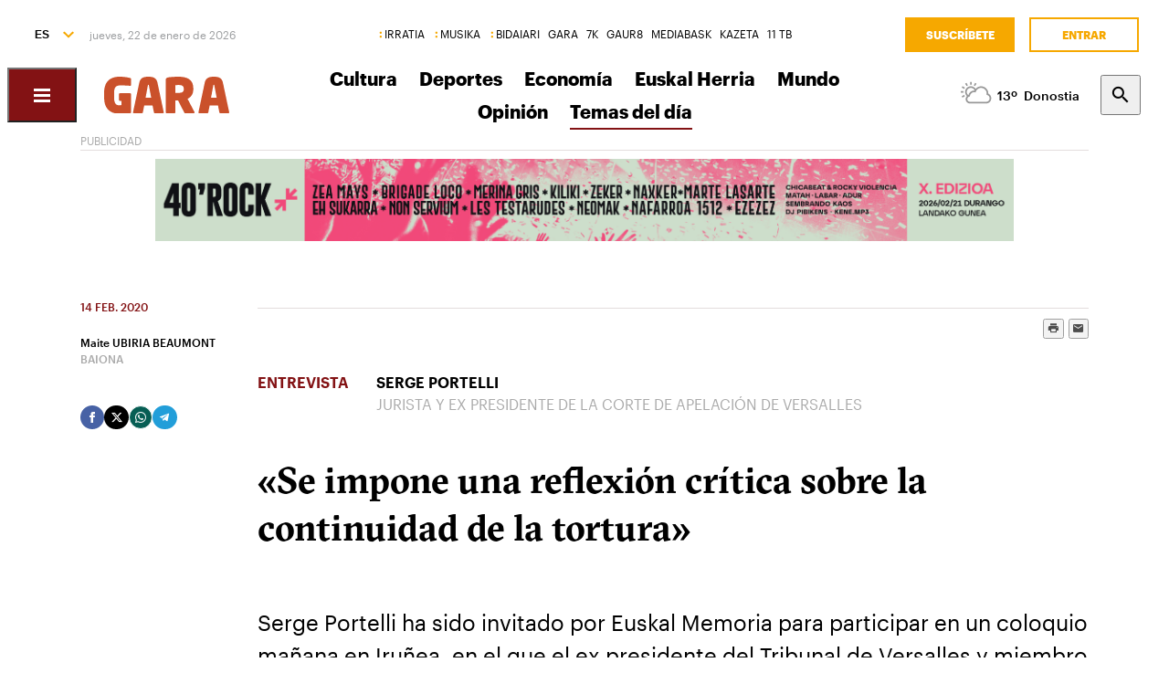

--- FILE ---
content_type: text/html; charset=utf-8
request_url: https://www.naiz.eus/es/hemeroteca/gara/editions/2020-02-14/hemeroteca_articles/se-impone-una-reflexion-critica-sobre-la-continuidad-de-la-tortura
body_size: 24927
content:
<!doctype html>
<html lang="es" xml:lang="es">

<head>
  <script type="text/javascript">var _sf_startpt=(new Date()).getTime();</script>
  <meta name="distribution" content="global" />
  <meta charset="utf-8">
  <meta content="IE=edge,chrome=1" http-equiv="X-UA-Compatible">
  <meta property="fb:pages" content="324826704890" />
  <meta name="viewport" content="width=device-width, initial-scale=1.0">

  <title>
    «Se impone una reflexión crítica sobre la continuidad de la tortura» | Temas del día | GARA Euskal Herriko egunkaria
  </title>
  <link rel="apple-touch-icon" sizes="152x152" href="https://media.naiz.eus/images/gara/favicon_gara_152x152.png"/>
<link rel="apple-touch-icon" sizes="144x144" href="https://media.naiz.eus/images/gara/favicon_gara_144x144.png"/>
<link rel="apple-touch-icon" sizes="120x120" href="https://media.naiz.eus/images/gara/favicon_gara_120x120.png"/>
<link rel="apple-touch-icon" sizes="114x114" href="https://media.naiz.eus/images/gara/favicon_gara_114x114.png"/>
<link rel="apple-touch-icon" sizes="72x72" href="https://media.naiz.eus/images/gara/favicon_gara_72x72.png"/>
<link rel="apple-touch-icon-precomposed" href="https://media.naiz.eus/images/gara/favicon_gara_57x57.png"/>
<link rel="icon" type="image/png" href="https://media.naiz.eus/images/gara/favicon_gara_16x16.png" sizes="16x16">
<link rel="icon" type="image/png" href="https://media.naiz.eus/images/gara/favicon_gara_32x32.png" sizes="32x32">
<link rel="icon" type="image/png" href="https://media.naiz.eus/images/gara/favicon_gara_48x48.png" sizes="48x48">
<link rel="icon" type="image/png" href="https://media.naiz.eus/images/gara/favicon_gara_96x96.png" sizes="96x96">
<link rel="icon" type="image/png" href="https://media.naiz.eus/images/gara/favicon_gara_192x192.png" sizes="192x192">
  
  <meta name="DC.creator" content="Baigorri Argitaletxea SA" />
<meta name="DC.publisher" content="Baigorri Argitaletxea SA" />
<meta property="article:publisher" content="https://www.facebook.com/gara.info" />
<meta property="og:site_name" content="GARA" />
<meta property="fb:app_id" content="379788488817802" />
<meta name="twitter:site" content="@garanet" />
<meta name="twitter:domain" content="naiz.eus" />
<meta name="twitter:creator" content="@garanet" />

  
  

      <link href="https://www.naiz.eus/en/hemeroteca/gara/editions/2020-02-14/hemeroteca_articles/se-impone-una-reflexion-critica-sobre-la-continuidad-de-la-tortura" hreflang="en" rel="alternate" />
<link href="https://www.naiz.eus/eu/hemeroteca/gara/editions/2020-02-14/hemeroteca_articles/se-impone-una-reflexion-critica-sobre-la-continuidad-de-la-tortura" hreflang="eu" rel="alternate" />
<link href="https://www.naiz.eus/fr/hemeroteca/gara/editions/2020-02-14/hemeroteca_articles/se-impone-una-reflexion-critica-sobre-la-continuidad-de-la-tortura" hreflang="fr" rel="alternate" />
<link href="https://www.naiz.eus/es/hemeroteca/gara/editions/2020-02-14/hemeroteca_articles/se-impone-una-reflexion-critica-sobre-la-continuidad-de-la-tortura" hreflang="es" rel="canonical" />


  <link rel="shortcut icon" type="image/ico" href="/assets/favicon-b7dcb8c39ce0d9a8b7aacaf8551e34f3.ico" />
  <link rel="home" href="https://www.naiz.eus/es/hemeroteca/gara" />
  <meta content="authenticity_token" name="csrf-param" />
<meta content="EBcmK88NfIIKbcMe0wNwhPpa52t+jLlsESgoj39swu8=" name="csrf-token" />
  <meta content="publication-gara" name="current-scope" />
  <meta content="{&quot;protocol&quot;:&quot;https&quot;,&quot;host&quot;:&quot;www.naiz.eus&quot;}" name="restricted_backend" />
  

  <meta name="author" content="Maite UBIRIA BEAUMONT" />

  <meta name="description" content="Serge Portelli es autor de dos publicaciones, “Pourquoi la torture” (Vrin, 2010) y “La torture” (Dalloz, 2017), en las que aborda la cuestión de lo..." />

  <meta name="keywords" content="impone, reflexion, critica, continuidad, tortura" />

<meta name="date" scheme="W3CDTF" content="2020-05-14T02:00:27+02:00" />

<meta name="DC.title" lang="es" content="«Se impone una reflexión crítica sobre la continuidad de la tortura»" />
  <meta name="DC.description" lang="es" content="Serge Portelli es autor de dos publicaciones, “Pourquoi la torture” (Vrin, 2010) y “La torture” (Dalloz, 2017), en las que aborda la cuestión de lo..." />
<meta name="DC.date.issued" scheme="W3CDTF" content="2020-02-13" />
<meta name="DC.date" scheme="W3CDTF"  content="2020-02-13" />
<meta name="DC.language" scheme="RFC1766" content="es" />

<meta property="article:modified_time" content="2020-05-14T02:00:27+02:00" />
<meta property="article:published_time" content="2020-02-14T00:00:00+01:00" />
  <meta property="article:section" content="Temas del día" />

  <meta property="article:opinion" content="false" />
  <meta property="article:location" content="city:BAIONA" />

<meta property="og:title" content="«Se impone una reflexión crítica sobre la continuidad de la tortura»" />
  <meta property="og:description" content="Serge Portelli es autor de dos publicaciones, “Pourquoi la torture” (Vrin, 2010) y “La torture” (Dalloz, 2017), en las que aborda la cuestión de lo..." />
<meta property="og:type" content="article" />
<meta property="og:image" content="https://www.naiz.eus/media/asset_publics/resources/000/680/016/original/0214_serge_01.jpg" />
<meta property="og:updated_time" content="2020-05-14T02:00:27+02:00" />
<meta property="og:url" content="https://www.naiz.eus/es/hemeroteca/gara/editions/2020-02-14/hemeroteca_articles/se-impone-una-reflexion-critica-sobre-la-continuidad-de-la-tortura" />
  <meta property="og:image:width" content="560" />
  <meta property="og:image:height" content="418" />

<meta name="twitter:title" content="«Se impone una reflexión crítica sobre la continuidad de la tortura»" />
  <meta name="twitter:description" content="Serge Portelli es autor de dos publicaciones, “Pourquoi la torture” (Vrin, 2010) y “La torture” (Dalloz, 2017), en las que aborda la cuestión de lo..." />
<meta name="twitter:image" content="https://www.naiz.eus/media/asset_publics/resources/000/680/016/original/0214_serge_01.jpg" />
<meta name="twitter:url" content="https://www.naiz.eus/es/hemeroteca/gara/editions/2020-02-14/hemeroteca_articles/se-impone-una-reflexion-critica-sobre-la-continuidad-de-la-tortura" />
<meta name="twitter:card" content="summary_large_image" />

  <meta name="robots" content="max-image-preview:large">

  <meta name="stats-content-type" content="article">
<meta name="stats-content-id" content="320526">
  
  
      <link rel="amphtml" href="https://www.naiz.eus/es/hemeroteca/gara/editions/2020-02-14/hemeroteca_articles/amp/se-impone-una-reflexion-critica-sobre-la-continuidad-de-la-tortura">

  <link href="/assets/naiz/fonts-ee3b43ff3df0408100298d6c6d1b7d6c.css" media="all" rel="stylesheet" type="text/css" />
  <link href="/assets/naiz/naiz-fab70d33fd6c37eb50c19ca2984ef3c6.css" media="all" rel="stylesheet" type="text/css" />
  <link href="/assets/naiz/plugin-flatpickr-12ea2c2cf35245d68973f08b68c3c018.css" media="all" rel="stylesheet" type="text/css" />
  <link rel="preload" href="/assets/naiz/root-images-c7800f6523f99146e799e6a66748acff.css" as="style" onload="this.onload=null;this.rel='stylesheet'">
  <noscript><link href="/assets/naiz/root-images-c7800f6523f99146e799e6a66748acff.css" media="screen" rel="stylesheet" type="text/css" /></noscript>
  <link href='https://www.naiz.eus/es/publications/gara.css' media='all' rel='stylesheet' type='text/css'>
  <script src="/assets/naiz/naiz-8bcfa8cab57444dd615e9ae4139b6bd9.js" type="text/javascript"></script>
  <script defer="defer" src="/assets/naiz/application-5859abb7208bfd7605a0829a635630a2.js" type="text/javascript"></script>
  <style></style>
  <script id="didomiConfigInitializerScript" data-default-locale="es">
  // We had to do a workaround here since didomi doesn't support Euskera.
  // We put the Euskera texts inside the en-NZ translation, so we have to
  // retrieve those texts if the current language is eu
  let euskeraReplacement = 'en-NZ'
  let defaultLocale = $('#didomiConfigInitializerScript').data('default-locale')
  let locale = window.location.pathname.split('/').filter(element => ['es', 'eu', 'fr', 'en'].includes(element))[0] || defaultLocale

  locale = locale == 'eu' ? euskeraReplacement : locale // Replace 'eu'

  window.didomiConfig = { // Force Didomi to be in the current language instead of the user's browser
    languages: {
      enabled: [locale],
      default: locale
    }
  };

  function cookiesAccepted() {
    let currentUserStatus = Didomi.getCurrentUserStatus()

    return Object.values(currentUserStatus['vendors']).every(vendor => vendor['enabled']) &&
           Object.values(currentUserStatus['purposes']).every(purpose => purpose['enabled'])
  }

  window.didomiEventListeners = window.didomiEventListeners || [];

  window.didomiEventListeners.push({
    event: 'notice.shown',
    listener: function () {
      document.body.style.overflow = 'hidden';
      document.getElementById('didomi-host').style.backgroundColor = 'rgba(33, 41, 52, 0.75)'
      document.getElementById('didomi-host').style.zIndex = '1000'
      if ($('#didomi-enter-url a')[0] !== undefined) {
        $('#didomi-enter-url a')[0].href += '?nm=t&return_path=' + window.location.href
      }
    }
  },
  {
    event: 'preferences.shown',
    listener: function () {
      if(!Didomi.notice.isVisible()) {
        document.body.style.overflow = 'hidden';
        document.getElementById('didomi-host').style.backgroundColor = 'rgba(33, 41, 52, 0.75)'
        document.getElementById('didomi-host').style.zIndex = '1000'
      }
    }
  },
  {
    event: 'notice.hidden',
    listener: function () {
      document.body.style.overflow = 'auto';
      document.getElementById('didomi-host').style.backgroundColor = ''
      document.getElementById('didomi-host').style.zIndex = '0'
    }
  },
  {
    event: 'preferences.hidden',
    listener: function () {
      if(!Didomi.notice.isVisible()) {
        document.body.style.overflow = 'auto';
        document.getElementById('didomi-host').style.backgroundColor = ''
        document.getElementById('didomi-host').style.zIndex = '0'
      }
    }
  },
  {
    event: 'sync.ready',
    listener: function () {
      if(!Didomi.notice.isVisible()) {
        const event = new CustomEvent('cookies-loaded', { 'detail': this });
        document.dispatchEvent(event)
      }
    }
  },
  {
    event: 'consent.changed',
    listener: function () {
      // 1 year from now + 1 day + 60 seconds to match Didomi's cookie expiration
      const oneMinuteMs = 60 * 1000;
      const oneDayMs = 24 * 60 * 60 * 1000;
      const expires = new Date(Date.now() + 366 * oneDayMs + oneMinuteMs).toUTCString();

      if(cookiesAccepted()) {
        document.cookie = 'cookies-accepted=true; expires=' + expires + '; path=/'
      } else {
        document.cookie = 'cookies-accepted=false; expires=' + expires + '; path=/'
      }
      const event = new CustomEvent('cookies-loaded', { 'detail': this });
      document.dispatchEvent(event)
    }
  });
</script>

  <script>
    document.addEventListener('user-loaded', function() {
      window.didomiEventListeners.push({
        event: 'sync.ready',
        listener: function () {
          if(Didomi.notice.isVisible()){ return }
          if(window.currentUser && window.currentUser.info.subscriptions){ return }

          if(!cookiesAccepted()) {
            window.alreadyHaveConsent = true
            Didomi.notice.show()
          }
        }
      },
      {
        event: 'consent.changed',
        listener: function () {
          if(window.currentUser && window.currentUser.info.subscriptions){ return }

          if(!cookiesAccepted()) {
            if(!window.alreadyHaveConsent) { Didomi.reset() }
            let subscriptionPage = document.getElementById('cookies').getAttribute('data-subscription-page')

            window.location.href = subscriptionPage + '?nm=t&cookies_return_path=' + window.location.href
          }
        }
      });
    });
  </script>

  <script type="text/javascript" id='cookies' data-subscription-page="/es/harpidetzak">
    document.addEventListener('user-loaded', function() {
      if(window.currentUser && window.currentUser.info.subscriptions) {
        (function(){function r(e){if(!window.frames[e]){if(document.body&&document.body.firstChild){var t=document.body;var n=document.createElement("iframe");n.style.display="none";n.name=e;n.title=e;t.insertBefore(n,t.firstChild)}else{setTimeout(function(){r(e)},5)}}}function e(n,a,o,c,d){function e(e,t,n,r){if(typeof n!=="function"){return}if(!window[a]){window[a]=[]}var i=false;if(d){i=d(e,r,n)}if(!i){window[a].push({command:e,version:t,callback:n,parameter:r})}}e.stub=true;e.stubVersion=2;function t(r){if(!window[n]||window[n].stub!==true){return}if(!r.data){return}var i=typeof r.data==="string";var e;try{e=i?JSON.parse(r.data):r.data}catch(t){return}if(e[o]){var a=e[o];window[n](a.command,a.version,function(e,t){var n={};n[c]={returnValue:e,success:t,callId:a.callId};if(r.source){r.source.postMessage(i?JSON.stringify(n):n,"*")}},a.parameter)}}if(typeof window[n]!=="function"){window[n]=e;if(window.addEventListener){window.addEventListener("message",t,false)}else{window.attachEvent("onmessage",t)}}}e("__tcfapi","__tcfapiBuffer","__tcfapiCall","__tcfapiReturn");r("__tcfapiLocator");(function(e,t){var n=document.createElement("link");n.rel="preconnect";n.as="script";var r=document.createElement("link");r.rel="dns-prefetch";r.as="script";var i=document.createElement("script");i.id="spcloader";i.type="text/javascript";i["async"]=true;i.charset="utf-8";var a="https://sdk.privacy-center.org/"+e+"/loader.js?target_type=notice&target="+t;if(window.didomiConfig&&window.didomiConfig.user){var o=window.didomiConfig.user;var c=o.country;var d=o.region;if(c){a=a+"&country="+c;if(d){a=a+"&region="+d}}}n.href="https://sdk.privacy-center.org/";r.href="https://sdk.privacy-center.org/";i.src=a;var s=document.getElementsByTagName("script")[0];s.parentNode.insertBefore(n,s);s.parentNode.insertBefore(r,s);s.parentNode.insertBefore(i,s)})("68eb0656-c134-49f3-9317-8a3143ea06b4","ji2P3hFf")})();
      } else {
        (function(){function r(e){if(!window.frames[e]){if(document.body&&document.body.firstChild){var t=document.body;var n=document.createElement("iframe");n.style.display="none";n.name=e;n.title=e;t.insertBefore(n,t.firstChild)}else{setTimeout(function(){r(e)},5)}}}function e(n,a,o,c,d){function e(e,t,n,r){if(typeof n!=="function"){return}if(!window[a]){window[a]=[]}var i=false;if(d){i=d(e,r,n)}if(!i){window[a].push({command:e,version:t,callback:n,parameter:r})}}e.stub=true;e.stubVersion=2;function t(r){if(!window[n]||window[n].stub!==true){return}if(!r.data){return}var i=typeof r.data==="string";var e;try{e=i?JSON.parse(r.data):r.data}catch(t){return}if(e[o]){var a=e[o];window[n](a.command,a.version,function(e,t){var n={};n[c]={returnValue:e,success:t,callId:a.callId};if(r.source){r.source.postMessage(i?JSON.stringify(n):n,"*")}},a.parameter)}}if(typeof window[n]!=="function"){window[n]=e;if(window.addEventListener){window.addEventListener("message",t,false)}else{window.attachEvent("onmessage",t)}}}e("__tcfapi","__tcfapiBuffer","__tcfapiCall","__tcfapiReturn");r("__tcfapiLocator");(function(e,t){var n=document.createElement("link");n.rel="preconnect";n.as="script";var r=document.createElement("link");r.rel="dns-prefetch";r.as="script";var i=document.createElement("script");i.id="spcloader";i.type="text/javascript";i["async"]=true;i.charset="utf-8";var a="https://sdk.privacy-center.org/"+e+"/loader.js?target_type=notice&target="+t;if(window.didomiConfig&&window.didomiConfig.user){var o=window.didomiConfig.user;var c=o.country;var d=o.region;if(c){a=a+"&country="+c;if(d){a=a+"&region="+d}}}n.href="https://sdk.privacy-center.org/";r.href="https://sdk.privacy-center.org/";i.src=a;var s=document.getElementsByTagName("script")[0];s.parentNode.insertBefore(n,s);s.parentNode.insertBefore(r,s);s.parentNode.insertBefore(i,s)})("68eb0656-c134-49f3-9317-8a3143ea06b4","FmNTNrJr")})();
      }
    });
  </script>


  <script type="text/javascript">
  var _comscore = _comscore || [];
  _comscore.push({
    c1: "2", c2: "25267017",
    options: {
      enableFirstPartyCookie: true
    }
  });

  function loadComscore() {
    var s = document.createElement("script"), el = document.getElementsByTagName("script")[0];
    s.async = true;
    s.src = "https://sb.scorecardresearch.com/cs/25267017/beacon.js";
    el.parentNode.insertBefore(s, el);
  }

  document.addEventListener('user-loaded', function() {
    if(document.getElementById('cookies') != null){
      document.addEventListener('cookies-loaded', function () {
        loadComscore()
      })
    } else {
      loadComscore()
    }
  });

</script>
<noscript>
  <img src="http://b.scorecardresearch.com/p?c1=2&c2=25267017&c3=&c4=&c5=Temas del día&c6=Publication - GARA Euskal Herriko egunkaria&c15=&cv=2.0&cj=1" />
</noscript>

  <script type="text/javascript">
  document.addEventListener('cookies-loaded', function () {
    var gfkS2sConf = {
      media:    "NaizWeb",
      url:      "https://es-config.sensic.net/s2s-web.js",
      type:     "WEB"
    };

    function sendGFK(w, d, c, s, id, v) {
      if (d.getElementById(id)) {
        return;
      }

      w.gfkS2sConf = c;
      w[id] = {};
      w[id].agents = [];
      var api = ["playStreamLive", "playStreamOnDemand", "stop", "skip", "screen", "volume", "impression"];
      w.gfks = (function () {
        function f(sA, e, cb) {
          return function () {
            sA.p = cb();
            sA.queue.push({f: e, a: arguments});
          };
        }
        function s(c, pId, cb) {
          var sA = {queue: [], config: c, cb: cb, pId: pId};
          for (var i = 0; i < api.length; i++) {
            var e = api[i];
            sA[e] = f(sA, e, cb);
          }
          return sA;
        }
        return s;
      }());
      w[id].getAgent = function (cb, pId) {
        var a = {
          a: new w.gfks(c, pId || "", cb || function () {
            return 0;
          })
        };
        function g(a, e) {
          return function () {
            return a.a[e].apply(a.a, arguments);
          }
        }
        for (var i = 0; i < api.length; i++) {
          var e = api[i];
          a[e] = g(a, e);
        }
        w[id].agents.push(a);
        return a;
      };

      var lJS = function (eId, url) {
        var tag = d.createElement(s);
        var el = d.getElementsByTagName(s)[0];
        tag.id = eId;
        tag.async = true;
        tag.type = 'text/javascript';
        tag.src = url;
        el.parentNode.insertBefore(tag, el);
      };

      if (c.hasOwnProperty(v)) {lJS(id + v, c[v]);}
      lJS(id, c.url);
    }

    sendGFK(window, document, gfkS2sConf, 'script', 'gfkS2s', 'visUrl');

    var agent = gfkS2s.getAgent();

    var customParams = {
      c1: "naiz.eus",
      c2: "hemeroteca/gara/articles"
    };

    agent.impression("default", customParams);
  });
</script>

  <script src="https://cdn.jwplayer.com/libraries/UfpFngbk.js"></script>
  <script src="/assets/naiz/jwplayer-custom-2dbba14dd4213b84ab363e855b8499a2.js" type="text/javascript"></script>
  <script type="application/ld+json">{"@id":"https://www.naiz.eus/es/hemeroteca/gara/editions/2020-02-14/hemeroteca_articles/se-impone-una-reflexion-critica-sobre-la-continuidad-de-la-tortura","@context":"http://schema.org","@type":"NewsArticle","mainEntityOfPage":"https://www.naiz.eus/es/hemeroteca/gara/editions/2020-02-14/hemeroteca_articles/se-impone-una-reflexion-critica-sobre-la-continuidad-de-la-tortura","headline":"\u00abSe impone una reflexi\u00f3n cr\u00edtica sobre la continuidad de la tortura\u00bb","datePublished":"2020-02-14T00:00:00+01:00","author":"Maite UBIRIA BEAUMONT","dateModified":"2020-05-14T02:00:27+02:00","keywords":["impone","reflexion","critica","continuidad","tortura"],"publisher":{"@type":"Organization","url":"https://www.naiz.eus/es/hemeroteca/gara","name":"GARA Euskal Herriko egunkaria","logo":{"@type":"ImageObject","url":"https://www.naiz.eus/media/asset_publics/resources/000/269/950/original/logo-gara.png","width":301,"height":65}},"image":{"@type":"ImageObject","@id":"urn:naiz:680016","url":"https://www.naiz.eus/media/asset_publics/resources/000/680/016/original/0214_serge_01.jpg","width":560,"height":418},"audio":null}</script>
</head>

<body class="layout-default" style="--color-theme: #831214" data-current-locale="es" >
  <div class="wrapper">
      <header class="s-header" data-scroll-header="" lang="es">
  <div class="s-header__lang">
    <select class="menu-lang"><option value="eu" data-url="https://www.naiz.eus/eu/hemeroteca/gara/editions/2020-02-14/hemeroteca_articles/se-impone-una-reflexion-critica-sobre-la-continuidad-de-la-tortura?slug=se-impone-una-reflexion-critica-sobre-la-continuidad-de-la-tortura">EU</option><option value="es" selected="selected" data-url="https://www.naiz.eus/es/hemeroteca/gara/editions/2020-02-14/hemeroteca_articles/se-impone-una-reflexion-critica-sobre-la-continuidad-de-la-tortura?slug=se-impone-una-reflexion-critica-sobre-la-continuidad-de-la-tortura">ES</option><option value="fr" data-url="https://www.naiz.eus/fr/hemeroteca/gara/editions/2020-02-14/hemeroteca_articles/se-impone-una-reflexion-critica-sobre-la-continuidad-de-la-tortura?slug=se-impone-una-reflexion-critica-sobre-la-continuidad-de-la-tortura">FR</option><option value="en" data-url="https://www.naiz.eus/en/hemeroteca/gara/editions/2020-02-14/hemeroteca_articles/se-impone-una-reflexion-critica-sobre-la-continuidad-de-la-tortura?slug=se-impone-una-reflexion-critica-sobre-la-continuidad-de-la-tortura">EN</option></select>
  </div>
  <time class="s-header__time">
  </time>
  <div class="s-header__medios">
    <nav class="menu-horizontal">
  <a href="https://irratia.naiz.eus/es" class="media-naiz" title="IRRATIA">IRRATIA</a>
  <a href="https://musika.naiz.eus/es" class="media-naiz" title="MUSIKA">MUSIKA</a>
  <a href="https://www.naiz.eus/es/hemeroteca/bidaiari" class="media-naiz" title="BIDAIARI">BIDAIARI</a>
  <a href="https://www.naiz.eus/es/hemeroteca/gara" title="GARA">GARA</a>
  <a href="https://www.naiz.eus/es/hemeroteca/7k" title="7K">7K</a>
  <a href="https://gaur8.naiz.eus/es" title="GAUR8">GAUR8</a>
  <a href="https://www.mediabask.eus/es" title="MEDIABASK">MEDIABASK</a>
  <a href="https://www.kazeta.eus/es" title="KAZETA">KAZETA</a>
  <a href="https://hamaika.naiz.eus/es" title="11 TB">11 TB</a>
</nav>

  </div>
  <nav class="s-header__user">
    <div class="menu-user logged-out" style="display: none;">
  <a href="/es/harpidetzak" class="menu-user__subscribe" title="Suscríbete">Suscríbete</a>
  <a href="https://www.naiz.eus/es/suscripcion/entrar?return_path=https%3A%2F%2Fwww.naiz.eus%2Fes%2Fhemeroteca%2Fgara%2Feditions%2F2020-02-14%2Fhemeroteca_articles%2Fse-impone-una-reflexion-critica-sobre-la-continuidad-de-la-tortura" class="menu-user__login" title="Entrar">Entrar</a>
</div>
<div class="menu-user logged-in" style="display: none;">
    <a href="/es/harpidetzak" class="menu-user__subscribe" title="Suscríbete">Suscríbete</a>
  <div class="menu-user__logged">
    <span class="menu-user__clicks">
      <strong></strong> CLICKS
    </span>
    <button class="menu-user__btn" data-show-drawer="">
      <img loading="lazy"/>
      <span class="menu-user__tooltip" style="display: none;">Verifica tu email</span>
    </button>
  </div>
</div>

  </nav>
  <div class="s-header__logo">
    <button class="s-header__hamburger" data-menu-open="">
      <div class="icon-menu"></div>
    </button>
    <div class="s-header__logo-toggle">
      
<a href="https://www.naiz.eus/es/hemeroteca/gara" class="s-header__logo-main s-header__logo-link
                      logo-gara">GARA Euskal Herriko egunkaria</a>

<a href="https://www.naiz.eus/es" class="s-header__logo-menu s-header__logo-link logo-naiz">INFO</a>

  <button class="s-header__media-menu-toggle" data-media-menu-toggle=""></button>

    </div>
  </div>
  <div class="s-header__menu">
    <!-- esi_request=true esi_menu=main_menu esi_page=437311 esi_article=320526 -->      <nav class="menu-horizontal"  data-media-menu >
    <a href="https://www.naiz.eus/es/hemeroteca/gara/sections/kultura" title="Cultura">Cultura</a>
    <a href="https://www.naiz.eus/es/hemeroteca/gara/sections/kirolak" title="Deportes">Deportes</a>
    <a href="https://www.naiz.eus/es/hemeroteca/gara/sections/ekonomia" title="Economía">Economía</a>
    <a href="https://www.naiz.eus/es/hemeroteca/gara/sections/euskal-herria" title="Euskal Herria">Euskal Herria</a>
    <a href="https://www.naiz.eus/es/hemeroteca/gara/sections/mundua" title="Mundo">Mundo</a>
    <a href="https://www.naiz.eus/es/hemeroteca/gara/sections/iritzia" title="Opinión">Opinión</a>
    <a href="https://www.naiz.eus/es/hemeroteca/gara/sections/eguneko-gaiak" class="is-active" title="Temas del día">Temas del día</a>
</nav>

  </div>
  <div class="s-header__weather">
    <ul class="weather"><li class="weather__item"><a href="https://www.naiz.eus/es/eguraldia" class="weather__link" title="D. Garazi"><span class="weather__icon"><img src='/assets/weather_icons/day/116-29320f15827f1e39ac557a463f4b5e58.svg'></img></span><span class="weather__temperature">13</span><span class="weather__city">D. Garazi</span></a></li><li class="weather__item"><a href="https://www.naiz.eus/es/eguraldia" class="weather__link" title="Baiona"><span class="weather__icon"><img src='/assets/weather_icons/day/116-29320f15827f1e39ac557a463f4b5e58.svg'></img></span><span class="weather__temperature">13</span><span class="weather__city">Baiona</span></a></li><li class="weather__item"><a href="https://www.naiz.eus/es/eguraldia" class="weather__link" title="Gasteiz"><span class="weather__icon"><img src='/assets/weather_icons/day/116-29320f15827f1e39ac557a463f4b5e58.svg'></img></span><span class="weather__temperature">10</span><span class="weather__city">Gasteiz</span></a></li><li class="weather__item"><a href="https://www.naiz.eus/es/eguraldia" class="weather__link" title="Donostia"><span class="weather__icon"><img src='/assets/weather_icons/day/116-29320f15827f1e39ac557a463f4b5e58.svg'></img></span><span class="weather__temperature">13</span><span class="weather__city">Donostia</span></a></li><li class="weather__item"><a href="https://www.naiz.eus/es/eguraldia" class="weather__link" title="Maule"><span class="weather__icon"><img src='/assets/weather_icons/day/122-46fb5943852fc8d5ab89971a96e3030c.svg'></img></span><span class="weather__temperature">9</span><span class="weather__city">Maule</span></a></li><li class="weather__item"><a href="https://www.naiz.eus/es/eguraldia" class="weather__link" title="Iruñea"><span class="weather__icon"><img src='/assets/weather_icons/day/116-29320f15827f1e39ac557a463f4b5e58.svg'></img></span><span class="weather__temperature">11</span><span class="weather__city">Iruñea</span></a></li><li class="weather__item"><a href="https://www.naiz.eus/es/eguraldia" class="weather__link" title="Bilbo"><span class="weather__icon"><img src='/assets/weather_icons/day/116-29320f15827f1e39ac557a463f4b5e58.svg'></img></span><span class="weather__temperature">14</span><span class="weather__city">Bilbo</span></a></li></ul>
  </div>
  <div class="s-header__search">
    <button class="btn-search" data-search-overlay></button>
  </div>
  <div class="s-header__extra">
    <aside class="menu-hamburger">
      <div class="menu-hamburger__container">
        <div class="menu-hamburger__main">
          <div class="menu-hamburger__user">
            <div class="menu-user logged-out" style="display: none;">
  <a href="/es/harpidetzak" class="menu-user__subscribe" title="Suscríbete">Suscríbete</a>
  <a href="https://www.naiz.eus/es/suscripcion/entrar?return_path=https%3A%2F%2Fwww.naiz.eus%2Fes%2Fhemeroteca%2Fgara%2Feditions%2F2020-02-14%2Fhemeroteca_articles%2Fse-impone-una-reflexion-critica-sobre-la-continuidad-de-la-tortura" class="menu-user__login" title="Entrar">Entrar</a>
</div>
<div class="menu-user logged-in" style="display: none;">
    <a href="/es/harpidetzak" class="menu-user__subscribe" title="Suscríbete">Suscríbete</a>
  <div class="menu-user__logged">
    <span class="menu-user__clicks">
      <strong></strong> CLICKS
    </span>
    <button class="menu-user__btn" data-show-drawer="">
      <img loading="lazy"/>
      <span class="menu-user__tooltip" style="display: none;">Verifica tu email</span>
    </button>
  </div>
</div>

          </div>
          <div class="menu-hamburger__menu">
            <nav class="menu-list"><h6><a href="/es/azken-berriak" title="Últimas noticias">Últimas noticias</a></h6></nav><nav class="menu-list"><h6><a href="/es/info" title="Info">Info</a></h6><ul><li><a href="https://www.naiz.eus/es/info_sek/euskal-herria" title="Euskal Herria">Euskal Herria</a></li><li><a href="https://www.naiz.eus/es/info_sek/ekonomia" title="Economía">Economía</a></li><li><a href="https://www.naiz.eus/es/info_sek/mundua" title="Mundo">Mundo</a></li><li><a href="https://www.naiz.eus/es/info_sek/naizplus" title="Naiz+">Naiz+</a></li><li><a href="https://www.naiz.eus/es/info_sek/bizkaia" title="Bilbotarra">Bilbotarra</a></li><li><a href="https://www.naiz.eus/es/info_sek/gipuzkoa" title="Donostiarra">Donostiarra</a></li><li><a href="https://www.naiz.eus/es/info_sek/araba" title="Gasteiztarra">Gasteiztarra</a></li><li><a href="https://www.naiz.eus/es/info_sek/nafarroa" title="Iruindarra">Iruindarra</a></li></ul></nav><nav class="menu-list"><h6><a href="https://www.naiz.eus/es/info_sek/kirolak" title="Deportes">Deportes</a></h6></nav><nav class="menu-list"><h6><a href="https://www.naiz.eus/es/info_sek/kultura" title="Cultura">Cultura</a></h6></nav><nav class="menu-list"><h6><a href="https://www.naiz.eus/es/gaiak_sek/adimen-artifiziala" title="Inteligencia artificial">Inteligencia artificial</a></h6></nav><nav class="menu-list"><h6><a href="/es/agenda" title="Agenda Cultural">Agenda Cultural</a></h6></nav><nav class="menu-list"><h6><a href="https://www.naiz.eus/es/gaiak_sek/jaiak" title="Fiestas">Fiestas</a></h6></nav><nav class="menu-list"><h6><a href="/es/iritzia" title="Opinión">Opinión</a></h6><ul><li><a href="/es/iritzia/editorial" title="Editoriales">Editoriales</a></li><li><a href="/es/iritzia/zugazart" title="Zugazart">Zugazart</a></li><li><a href="/es/iritzia/articulos" title="Artículos">Artículos</a></li><li><a href="/es/iritzia/cartas" title="Cartas al director">Cartas al director</a></li><li><a href="/es/iritzia/blogs" title="Blogs de opinión">Blogs de opinión</a></li></ul></nav>
          </div>
        </div>
        <div class="menu-hamburger__sections">
          <nav class="menu-hamburger__icons">
            <a href="https://www.naiz.eus/es/gaiak_sek/musika" title="Música"><i class="icon-music"></i>Música</a><a href="https://www.naiz.eus/es/gaiak_sek/bidaiak" title="Viajes"><i class="icon-airplane"></i>Viajes</a><a href="https://www.naiz.eus/es/gaiak_sek/gastronomia" title="Gastronomía"><i class="icon-restaurant"></i>Gastronomía</a><a href="https://www.naiz.eus/es/gaiak_sek/zientzia-eta-teknologia" title="Ciencia y Tecnología"><i class="icon-tech-science"></i>Ciencia y Tecnología</a><a href="https://www.naiz.eus/es/gaiak_sek/osasuna" title="Salud"><i class="icon-health"></i>Salud</a>
          </nav>
          <nav class="menu-hamburger__services">
            <a href="https://www.naiz.eus/es/eguraldia" title="El tiempo">El tiempo</a><a href="https://www.naiz.eus/es/esquelas" title="Esquelas">Esquelas</a><a href="https://denda.naiz.eus/es/" title="Tienda">Tienda</a>
          </nav>
          <nav class="menu-hamburger__repositories">
            <a href="/es/mediateca/video" title="Vídeos">Vídeos</a><a href="/es/mediateca/image_gallery" title="Galerías">Galerías</a><a href="/es/mediateca/audio" title="Audios">Audios</a><a href="https://www.naiz.eus/es/hemeroteca/gara/editions" title="Hemeroteca">Hemeroteca</a>
          </nav>
        </div>
        <div class="menu-hamburger__medios">
          <nav class="menu-hamburger__medios-naiz"><a href="https://irratia.naiz.eus/es/irratia" class="logo-irratia" title="Irratia">Irratia</a><a href="https://www.naiz.eus/zuzenean.html" class="logo-irratia-entzun" target="_blank" title="Irratia Entzun">Irratia Entzun</a><a href="https://musika.naiz.eus/es/musika" class="logo-musika" title="Musika">Musika</a><a href="https://musika.naiz.eus/eu/zuzenean/musika" class="logo-irratia-entzun" target="_blank" title="Musika Entzun">Musika Entzun</a><a href="https://www.naiz.eus/es/hemeroteca/bidaiari" class="logo-bidaiari" title="Bidaiari">Bidaiari</a></nav>
          <nav class="menu-hamburger__medios-others"><a href="https://www.naiz.eus/es/hemeroteca/gara" class="logo-gara-mask" title="GARA">GARA</a><a href="https://www.naiz.eus/es/hemeroteca/7k" class="logo-7k-mask" title="7K">7K</a><a href="https://gaur8.naiz.eus/es" class="logo-gaur8-mask" title="Gaur8">Gaur8</a><a href="https://mediabask.eus/es" class="logo-mediabask-mask" title="Mediabask">Mediabask</a><a href="https://www.kazeta.eus/es/kazeta" class="logo-kazeta-mask" title="Kazeta">Kazeta</a><a href="https://hamaika.naiz.eus/es" class="logo-hamaika-mask" title="Hamaika">Hamaika</a></nav>
          <nav class="menu-hamburger__social">
            <a href="https://www.facebook.com/naiz.eus/" target="_blank">
  <i class="icon-facebook"></i>
</a>
<a href="https://twitter.com/naiz_info" target="_blank">
  <i class="icon-twitter"></i>
</a>
<a href="https://www.instagram.com/naiz.eus/?hl=en" target="_blank">
  <i class="icon-instagram"></i>
</a>
<a href="https://telegram.me/naiz_info" target="_blank">
  <i class="icon-telegram"></i>
</a>
<a href="https://www.naiz.eus/es/rss/publications/gara.rss" target="_blank">
  <i class="icon-rss"></i>
</a>
          </nav>
          <nav class="menu-hamburger__footer">
            <a href="/es/quienes-somos" title="Quiénes somos">Quiénes somos</a><a href="/es/contacto" title="Contacto">Contacto</a><a href="/es/aviso-legal" title="Aviso legal">Aviso legal</a><a href="javascript:Didomi.preferences.show()" title="Gestionar Cookies">Gestionar Cookies</a><a href="/es/publizitatea" title="Publicidad">Publicidad</a>
          </nav>
        </div>
      </div>
    </aside>
    <div class="search-overlay">
      <form accept-charset="UTF-8" action="https://www.naiz.eus/es/info/busqueda" class="simple_form search-overlay__container" method="get"><div style="margin:0;padding:0;display:inline"><input name="utf8" type="hidden" value="&#x2713;" /></div>
  <label class="string optional" for="search-overlay">Introduce término de búsqueda</label>
  <div class="search-overlay__box">
    <div class="form-group string optional search_query"><input class="string optional" id="search-overlay" name="search[query]" size="50" type="text" /></div>
    <button class="btn" type="submit"></button>
  </div>
</form>
    </div>
  </div>
</header>
    <main>
  <!-- esi_request=true esi_menu=secondary_menu esi_page=437311 esi_article=320526 -->       
  







    <div class="s-md">
      
  <div class="area-full">
    <div class="banner banner--hidden-xs mt-4"
         data-banner-title="Publicidad"
         style=min-height:90px>
      <div class="banner__content">
        <CENTER>
<!-- Revive Adserver Etiqueta JS asincrónica - Generated with Revive Adserver v5.2.0 -->
<ins data-revive-zoneid="9" data-revive-id="cd3832351f09d2dcce747df5a9abffb8"></ins>
<script async src="//pub2.naiz.eus/www/delivery/asyncjs.php"></script>
</CENTER>
      </div>
    </div>
  </div>


      <div class="area-full">
        <div class="w-article-detail-headers">
<div class="w-clicks-banner" style="display: none;">
  <div class="w-clicks-banner__content">
    <p class="w-clicks-banner__title">Bienvenido a las noticias de suscriptor/a</p>
    <p>Has accedido a una noticia de pago y has consumido un clic de tu cuenta personal.</p>
  </div>
</div>



<div class="w-full-article-header" lang="es">
  <div class="w-full-article-header--interview">
  <time class="w-full-article-header__publish" datetime="2020-02-14T00:00:00+01:00" data-published="2020-02-14T00:00:00+01:00" data-lang="es"><strong>14 FEB. 2020</strong></time>

  <div class="w-full-article-header__sidebar">
    <div class="author">
    <div class="author__name">
      Maite UBIRIA BEAUMONT
      <div class="author__description">
        BAIONA
      </div>
    </div>
</div>

    
<div class="share">
  <a class="share__facebook" title="Facebook" target="_blank" href="https://www.facebook.com/sharer/sharer.php?u=https://www.naiz.eus/es/hemeroteca/gara/editions/2020-02-14/hemeroteca_articles/se-impone-una-reflexion-critica-sobre-la-continuidad-de-la-tortura">
    <i class="icon-facebook"></i>
  </a>
  <a class="share__twitter" title="Twitter" target="_blank" href="https://twitter.com/intent/tweet?text=%C2%ABSe%20impone%20una%20reflexi%C3%B3n%20cr%C3%ADtica%20sobre%20la%20continuidad%20de%20la%20tortura%C2%BB%20%7C%20Temas%20del%20d%C3%ADa%20%7C%20GARA%20Euskal%20Herriko%20egunkaria&url=https://www.naiz.eus/es/hemeroteca/gara/editions/2020-02-14/hemeroteca_articles/se-impone-una-reflexion-critica-sobre-la-continuidad-de-la-tortura">
    <i class="icon-twitter"></i>
  </a>
  <a class="share__whatsapp" target="_blank" title="WhatsApp" href="whatsapp://send?text=%C2%ABSe%20impone%20una%20reflexi%C3%B3n%20cr%C3%ADtica%20sobre%20la%20continuidad%20de%20la%20tortura%C2%BB%20%7C%20Temas%20del%20d%C3%ADa%20%7C%20GARA%20Euskal%20Herriko%20egunkaria: https://www.naiz.eus/es/hemeroteca/gara/editions/2020-02-14/hemeroteca_articles/se-impone-una-reflexion-critica-sobre-la-continuidad-de-la-tortura">
    <i class="icon-whatsapp"></i>
  </a>
  <a class="share__telegram" target="_blank" title="Telegram" href="https://telegram.me/share/url?url=https://www.naiz.eus/es/hemeroteca/gara/editions/2020-02-14/hemeroteca_articles/se-impone-una-reflexion-critica-sobre-la-continuidad-de-la-tortura&text=%C2%ABSe%20impone%20una%20reflexi%C3%B3n%20cr%C3%ADtica%20sobre%20la%20continuidad%20de%20la%20tortura%C2%BB%20%7C%20Temas%20del%20d%C3%ADa%20%7C%20GARA%20Euskal%20Herriko%20egunkaria">
    <i class="icon-telegram"></i>
  </a>

</div>
  </div>

    <div class="w-full-article-header__interview">
    <div class="w-full-article-header__category">
      Entrevista
    </div>
    <div class="w-full-article-header__interview-name">
      SERGE PORTELLI
    </div>
    <div class="w-full-article-header__interview-description">
      JURISTA Y EX PRESIDENTE DE LA CORTE DE APELACIÓN DE VERSALLES
    </div>
  </div>

  

  <nav class="w-full-article-header__actions">
    <button class="btn-print" title="print" onclick="print()"></button>
    
<button class="btn-email" data-object-id="320526" data-object-type="Article" data-remote-url="https://www.naiz.eus/es/share_email/new?return_path=https%3A%2F%2Fwww.naiz.eus%2Fes%2Fhemeroteca%2Fgara%2Feditions%2F2020-02-14%2Fhemeroteca_articles%2Fse-impone-una-reflexion-critica-sobre-la-continuidad-de-la-tortura" data-title="Te recomiendo: «Se impone una reflexión crítica sobre la continuidad de la tortura»" data-url="https://www.naiz.eus/es/hemeroteca/gara/editions/2020-02-14/hemeroteca_articles/se-impone-una-reflexion-critica-sobre-la-continuidad-de-la-tortura" id="modal-send-email" name="button" title="email" type="submit"></button>
  </nav>

  <h1 class="w-full-article-header__title">
    «Se impone una reflexión crítica sobre la continuidad de la tortura»
  </h1>

  <div class="w-full-article-header__summary">
    <p>Serge Portelli ha sido invitado por Euskal Memoria para participar en un coloquio mañana en Iruñea, en el que el ex presidente del Tribunal de Versalles y miembro del grupo de juristas por la paz hablará sobre la lucha contra la tortura.</p>
  </div>

  <div class="w-full-article-header__top-bar">
    
  </div>

  
</div>

</div>

<div class="modal fade" id="modal-share-email-form" tabindex="-1" role="dialog" aria-labelledby="modal-share-label" aria-hidden="true">
  <div class="modal-dialog" role="document">
    <div class="modal-content">

    </div>
  </div>
</div>
</div>
      </div>
      <div class="area-main">
        <div class="w-article-details" data-id="9895677">


<span id="vc-on-load" style="display: none;" data-visit-count="{&quot;i&quot;:320526,&quot;t&quot;:&quot;Article&quot;}"></span>






<div class="w-full-article" lang="es" itemscope itemtype="http://schema.org/NewsArticle" itemid="https://www.naiz.eus/es/hemeroteca/gara/editions/2020-02-14/hemeroteca_articles/se-impone-una-reflexion-critica-sobre-la-continuidad-de-la-tortura">
  <meta content="https://www.naiz.eus/es/hemeroteca/gara/editions/2020-02-14/hemeroteca_articles/se-impone-una-reflexion-critica-sobre-la-continuidad-de-la-tortura" itemprop="mainEntityOfPage"></meta><meta content="«Se impone una reflexión crítica sobre la continuidad de la tortura»" itemprop="headline"></meta><meta content="2020-02-14T00:00:00+01:00" itemprop="datePublished"></meta><meta content="2020-05-14T02:00:27+02:00" itemprop="dateModified"></meta><meta content="impone" itemprop="keywords"></meta><meta content="reflexion" itemprop="keywords"></meta><meta content="critica" itemprop="keywords"></meta><meta content="continuidad" itemprop="keywords"></meta><meta content="tortura" itemprop="keywords"></meta><meta content="Maite UBIRIA BEAUMONT" itemprop="author"></meta><div itemprop="publisher" itemscope="" itemtype="http://schema.org/Organization"><meta content="https://www.naiz.eus/es/hemeroteca/gara" itemprop="url"></meta><meta content="GARA Euskal Herriko egunkaria" itemprop="name"></meta><div itemprop="logo" itemscope="" itemtype="https://schema.org/ImageObject"><meta content="https://www.naiz.eus/media/asset_publics/resources/000/269/950/original/logo-gara.png" itemprop="url"></meta><meta content="301" itemprop="width"></meta><meta content="65" itemprop="height"></meta></div></div>
  <div class="w-full-article--right">

    
        <figure class="full-width" itemprop="image" itemscope="" itemtype="http://schema.org/ImageObject" itemid="urn:naiz:680016"><meta content="https://www.naiz.eus/media/asset_publics/resources/000/680/016/original/0214_serge_01.jpg" itemprop="url"></meta><meta content="560" itemprop="width"></meta><meta content="418" itemprop="height"></meta><picture><source height="418" sizes="(max-width: 480px) 480px, 100vw" srcset="/media/asset_publics/resources/000/680/016/article_main_landscape_responsive/0214_serge_01.jpg.webp 480w, /media/asset_publics/resources/000/680/016/article_main_landscape/0214_serge_01.jpg.webp" type="image/webp" width="560"></source><source height="418" sizes="(max-width: 480px) 480px, 100vw" srcset="/media/asset_publics/resources/000/680/016/article_main_landscape_responsive/0214_serge_01.jpg.avif 480w, /media/asset_publics/resources/000/680/016/article_main_landscape/0214_serge_01.jpg.avif" type="image/avif" width="560"></source><source height="418" sizes="(max-width: 480px) 480px, 100vw" srcset="/media/asset_publics/resources/000/680/016/article_main_landscape_responsive/0214_serge_01.jpg 480w, /media/asset_publics/resources/000/680/016/article_main_landscape/0214_serge_01.jpg" type="image/jpeg" width="560"></source><img alt="" height="418" loading="lazy" sizes="(max-width: 480px) 480px, 100vw" src="/media/asset_publics/resources/000/680/016/article_main_landscape/0214_serge_01.jpg" srcset="/media/asset_publics/resources/000/680/016/article_main_landscape_responsive/0214_serge_01.jpg 480w, /media/asset_publics/resources/000/680/016/article_main_landscape/0214_serge_01.jpg" width="560" /></picture></figure>

    


      <div class="sidebar sidebar--mobile-bottom">
        <div class="highlight">
          <div class="highlight__item">
              <p class="interior-content-section bold">SILENCIO</p><br>«Ha habido una política instalada en el tiempo, que ha pasado de gobierno a gobierno, y que, en distinto grado, todos compartían, luego había una maquinaria y existía un sistema» 
          </div>
          <div class="highlight__item">
              <p class="interior-content-section bold">INFORMES</p><br>«El impulso social, el flujo de la información, trabajos como el de Paco Etxeberria, son herramientas que darán frutos» 
          </div>
          <div class="highlight__item">
              
          </div>
        </div>
      </div>

      <!DOCTYPE html PUBLIC "-//W3C//DTD HTML 4.0 Transitional//EN" "http://www.w3.org/TR/REC-html40/loose.dtd">
<html><body>
<p>Serge Portelli es autor de dos publicaciones, “Pourquoi la torture” (Vrin, 2010) y “La torture” (Dalloz, 2017), en las que aborda la cuestión de los malos tratos a detenidos. Ex magistrado y antiguo presidente de la Corte de Apelación de Versalles, hace unos días alertó, a través de un artículo firmado con otros juristas en “Le Monde”, sobre las resistencias en la magistratura gala, y en particular en la Fiscalía «antiterrorista», a acatar el nuevo tiempo abierto en Euskal Herria y a aplicar una política que «responda y secunde» el compromiso social por la paz.</p>
<p class="interior-content-section bold">Ha tenido ocasión de analizar las denuncias de torturas a ciudadanos vascos admitidas en instancias internacionales en Naciones Unidas y en la Corte Europea de Derechos Humanos. ¿Cuáles son las conclusiones más destacadas?  </p>
<p>Las conclusiones figuran en un informe exhaustivo que pone en evidencia que la tortura ha sido una práctica habitual y consentida, ya que España ha torturado con total impunidad, pese a las decisiones de la justicia en el ámbito europeo o internacional. La justicia española no ha investigado, salvo en contadas excepciones, las denuncias de tortura. No lo hizo en el pasado y hasta la fecha no tenemos motivos para pensar que vaya a cambiar de actitud.</p>
<p class="interior-content-section bold">En la línea de lo que señala, no todas, pero buena parte de las condenas al Reino de España insisten en la no investigación de las denuncias. Como magistrado, ¿cómo explica la actitud de los jueces, pero también de los fiscales o incluso de los médicos forenses?</p>
<p>Simplemente hay que entender que existe toda una cadena de responsabilidad que pasa, en la base, por la acción de la Guardia Civil y otros cuerpos policiales, sigue con la mirada al otro lado de los investigadores policiales, jueces de instrucción, forenses, fiscales, tribunales, y en lo alto alcanza al Gobierno de un Estado. Todo forma parte de una inmensa maquinaria, y en ningún caso de un hecho aislado atribuible en exclusiva a este o a aquel funcionario, a un juez que se encuentra en tal o cuál despacho. Para que la tortura se produzca en un periodo largo y continuado es preciso que exista una maquinaria policial, judicial y política detrás.</p>
<p class="interior-content-section bold">La primera idea a desterrar es la que asienta la versión oficial. No son casos aislados. </p>
<p>Es una política sistemática. Nadie dice que todos los detenidos hayan sido torturados ni que todos los policías hayan practicado la tortura, lo que es evidente es que ha habido una política decidida y ratificada de gobierno a gobierno, de ahí que ese sistema contara con mecanismos destinados a ocultar la existencia de la tortura. </p>
<p class="interior-content-section bold">El informe elaborado a petición del Gobierno de Gasteiz por el forense Paco Etxeberria saca a la luz parte del iceberg, al documentar 4.113 casos de torturas. Dada la dimensión de la vulneración de derechos humanos, ¿cabía esperar otra respuesta más allá del silencio?</p>
<p>No.</p>
<p class="interior-content-section bold">¿Por qué no ha dado el aval científico que lo respalda?</p>
<p>Soy pesimista respecto a los efectos inmediatos porque hay una política que se ha instalado durante decenas de años y con la que, en distintos grados, todo el mundo estaba de acuerdo. De ahí que no sea fácil romper ese silencio. De hecho ya ocurrió con las denuncias admitidas por la ONU o la Corte Europea de Derechos Humanos, que no han hecho cambiar a los sucesivos gobiernos españoles. El hecho de que el pueblo vasco, los defensores de derechos humanos o reputados especialistas hablen, aporten testimonios, entreguen información de calidad es, sin embargo, de gran valor. Pero, insisto, no cabe esperar que ello lleve a cambiar en el corto plazo las cosas. Ha existido una política global y una voluntad compartida a la que habrá que seguir enfrentándose durante bastante tiempo.</p>
<p class="interior-content-section bold">Con todo hablamos de una muestra muy importante. Dejando a un lado lo ocurrido con el Ejército francés en Argelia, ¿hay casos con los que comparar en el marco europeo?</p>
<p>Europa es un continente con una historia sacudida por la violencia más atroz. Ha habido genocidios, en la II Guerra Mundial y hace mucho menos en la ex Yugoslavia. Europa es tierra de masacres, luego la tortura forma parte de ese escenario. </p>
<p class="interior-content-section bold">¿Debemos erradicar, por tanto, la idea preconcebida de que en Europa no existe la tortura?</p>
<p>Es otro mito. La tortura ha existido, existe y me temo que existirá. Es una realidad evidente, que recorre el mundo, y a la que Europa no es ajena. La mitad de los países del mundo, al menos, se sirven de estos métodos. Sin embargo, no quiero ser del todo fatalista, porque me parece que, al igual que ocurre en otros muchos dominios, en materia de derechos humanos hay una toma de conciencia creciente, y las redes sociales ayudan además a sacar a la luz la realidad oculta. He de remarcar, al tiempo, que, gracias en parte a ese empuje social también nos hemos dotado de convenios orientados al control, a la prevención y a la investigación de la tortura. La Convención contra la Tortura data de 1984 y el protocolo adicional nace una década después. Estamos hablando de herramientas bastante nuevas y que van a ayudarnos a recoger más frutos en esta lucha. Pero es importante que no miremos solo a Europa, porque hay una batalla en todo el mundo.</p>
<p class="interior-content-section bold">Precisamente el informe Etxeberria sitúa la mayoría de los casos en la década de los 80. ¿El hecho de que ocurrieran tantos casos con gobiernos socialistas en Madrid y París merece una reflexión crítica particular?</p>
<p>Seguramente, aunque lo primero a destacar es que la tortura forma parte de la historia del pueblo vasco antes de ETA y que no desapareció ni tras la muerte de Franco ni tampoco, como señala ese informe, porque gobernara una u otra sigla política. Es importante asumir ese carácter de continuidad que se da en la tortura y afrontar de manera crítica una evidencia tan palmaria como que la tortura no solo no desapareció sino que su uso se acrecentó después de que se cambiara al régimen llamado democrático. Ese sería mi punto de partida para esa revisión crítica del pasado que usted plantea en su pregunta.</p>
<p class="interior-content-section bold">España es una democracia. Con esa frase se acaba la discusión en lo que afecta a Francia. Ha pasado con las tres euroórdenes aceptadas en el caso de Iratxe Sorzabal –en unos días se analizará de nuevo su caso– pese a que el informe realizado en base al Protocolo de Estambul diera credibilidad a su relato de torturas.</p>
<p>Es un caso que se va a discutir en la Corte de París próximamente, y en el que tomo parte. No sería prudente un pronunciamiento por mi parte.</p>
<p class="interior-content-section bold">No sé si al menos puede darme su opinión sobre el planteamiento de la defensa de Sorzabal para que París solicite a la Corte de Luxemburgo que aclare si un Estado europeo está obligado a entregar, mediante el mecanismo de la euroorden, a una detenida que ha denunciado torturas.</p>
<p>Me parece pertinente que se plantee esa cuestión prejudicial al Tribunal de Luxemburgo. Y no creo que el debate judicial al respecto esté aún resuelto. </p>
<p class="interior-content-section bold">Hablemos algo más en general de la evolución judicial. En abril de 2018, al calor de la declaración final de ETA, auguraba usted que los estamentos judiciales españoles y franceses no podían permanecer ajenos a ese cambio. ¿La realidad actual conforta su análisis?</p>
<p>Es evidente que no. Hace unos días así lo expresé en la tribuna de opinión que compartí con otros 4 juristas y en la que mostraba mi incomprensión respecto a la actitud de la Fiscalía «antiterrorista» y de las altas instancias judiciales de París en esos casos. El desarme y la desaparición de ETA no han sido suficientes para hacer cambiar la actitud de los magistrados.</p>
<p class="interior-content-section bold">Ello pese a que, en su opinión, la declaración de ETA dirigida a las víctimas respondía exactamente a las preocupaciones expresadas hasta entonces por los magistrados.</p>
<p>Comparto la frustración que sienten otros juristas que siguen el proceso vasco, pero también los artesanos de la paz o la sociedad vasca que se ha manifestado tantas veces y que ha hecho tantos esfuerzos, para avanzar hacia la paz. Es indispensable que siga ese compromiso, pero pienso que además, en el estado actual, debemos apelar con claridad y poner antes los ojos de ciertas instituciones y de los propios magistrados las responsabilidades en las que incurren, porque también los magistrados deben ser conscientes de que cuando se niegan a tomar nota de una realidad que es evidente, están perjudicando todo un proceso de paz y considero que esa es una responsabilidad grave, que debe mostrarse de forma clara.</p>
<p class="interior-content-section bold">Algunas decisiones de los jueces apuntan a una evolución, pero la Fiscalía se resiste a cambiar. No sé si espera novedades o aconseja prepararse para una travesía larga.</p>
<p>Mi convicción es que esa resistencia es un combate de retaguardia, una batalla perdida. No me voy a arriesgar a hablar de plazos, pero creo que, aunque cueste, dentro de un tiempo miraremos hacia atrás y al observar esa posición caduca, de instituciones que no entienden y se resisten a la evolución histórica, nos diremos que también hemos conseguido superar ese escollo en el camino a la paz. Sin esperar al juicio de la historia, me parece que el sentido común va a hacer desaparecer antes esas últimas trincheras.  </p>
<p></p>
<p class="art_intra_title">Tortura kasuak ikertzeko eskatu diete Chiviteri eta Hualderi</p>
<p>Tortura pairatu duten Nafarroako pertsonen sareak elkarretaratzea egin zuen Parlamentuaren aurrean eta bertan jakinarazi zuten eskutitz bana igorri dietela Maria Chivite lehendakariari eta Unai Hualde Legebiltzarreko presidenteari, bilera bat eta herrialdean izan diren tortura kasuen gaineko ikerketa bat egiteko eskatzeko. «Nafarroako Parlamentua eta Gobernua aldatu dira. Ordezkari berriei iazko eskaera bera egin nahi diegu: Ikertu tortura», esan zuten.</p>
<p>Elkarretaratzean gogora ekarri zuten, orain urtebete Gaztelu plazan egin zuten ekimenean mila aulki hutsek eskatu zutela «entzun nahi izan ez diren horien ahotsak entzutea». Tortura «oraindik ere mingarria» dela eta «estalita» dagoela salatu zuten. «Mila nafar baino gehiago izan gara modu basatian torturatuak», esan zuten Marilo Gorostiagak eta Oihan Ataunek. «Ezinbestekotzat» jo zuten «Estatuko indar polizialek mantendu duten errealitate gordin» hori ezagutzera ematea.GARA</p>
<p></p>
<p class="art_intra_title">«La sociedad puede impulsar una comisión de la verdad»</p>
<p class="interior-content-section bold">Le he escuchado evocar en varias ocasiones la oportunidad de impulsar un espacio de diálogo, a modo de comisión de la verdad. ¿Es posible sin apoyo de los gobiernos?</p>
<p>Es que la sociedad vasca ya ha hecho muchas cosas sin contar con esos apoyos que antes creíamos indispensables. Ustedes han abierto un camino nuevo, inédito, y desde un pequeño pueblo han desarrollado un proceso de paz que no contó, de partida, con apoyos de gobiernos y estados. La sociedad civil está en el origen de esa evolución a mi modo de ver extraordinaria. No se ha puesto en marcha –o no todavía– una justicia transicional, al menos como la conocíamos ahora, pero sobre las bases de los cambios que se han producido, todavía de forma parcial, y de la voluntad de la sociedad civil. ¿por qué no plantear ese instrumento para dar los pasos pendientes? No me sorprendería que el pueblo vasco también hiciera una aportación al respecto.</p>
<p class="interior-content-section bold">¿Cree que podría ser una vía eficaz?</p>
<p>No veo mejor posibilidad que la de reforzar la idea de que es necesario un espacio que deje paso a la palabra y busque la verdad. No cabe esperar a los gobiernos ni a los aparatos judiciales, eso sí que sería, hoy por hoy, pedir imposibles. </p>
<p class="interior-content-section bold">¿Cree que podría ser una vía idónea también para situar el foco en una cuestión tan sensible como la de la tortura?</p>
<p>Creo que la sociedad vasca debe dar esa respuesta pero me parece que puede ser una oportunidad cara a abordar también esa problemática. Un espacio de diálogo que rehuya una cuestión como la tortura daría lugar, creo, a un debate estéril.</p>
<p class="interior-content-section bold">¿Es ese uno de los mensajes que lleva al encuentro de Euskal Memoria en Iruñea? </p>
<p class="interior-content-section bold">Lo primero que quiero hacer de cara a ese encuentro es saludar el valor y la determinación del pueblo vasco y luego recordar que en esta materia, como también con los encuentros entre víctimas, se han dado ya muchos pequeños pasos, se ha avanzado de forma ejemplar, pese a la resistencia de los poderes. A partir de todo lo hecho, lo que planteo es, ¿por qué no empezamos a imaginar que todos esos diálogos a pequeña escala, en el ámbito local, pueden servir para saltar a una dimensión superior?   M.U.B.</p>
</body></html>

    <footer>
    <p>
      Todo sobre
      <a href="https://www.naiz.eus/es/hemeroteca/gara/categories/entrevista">ENTREVISTA</a>
    </p>

</footer>

  </div>
</div>

<script type="text/javascript">
//<![CDATA[
        $(document).on('analytics-loaded', function() {
          ga("send", "event", "Article", "Visit", "Idioma es");
        });

//]]>
</script>
<script type="text/javascript">
//<![CDATA[
        $(document).on('v4-analytics-loaded', function() {
          window.gtag('event', 'Visit', {"event_category":"Article","event_label":"Idioma es","value":null});
        });

//]]>
</script>
</div>
      </div>
      <div class="area-aside">
        <!-- widget=6997887 page=437311 -->                  <div class="w-openx-banners" data-id="9895678"><div class="banner 
            banner--article article article--sm
            banner--no-title"
            style=min-height:600px
            data-banner-title="Publicidad"
            data-controller='banner'
            data-banner-hide-to-subscriptors-value="false"
            data-banner-content-value="&amp;lt;a href=&amp;quot;https://www.naiz.eus/es/hemeroteca/gara/editions/2026-01-22/sections/1&amp;quot; /&amp;gt;
&amp;lt;img src=&amp;quot;https://www.naiz.eus/media/asset_publics/resources/001/302/924/original/gaurko_gara_260122-01.png&amp;quot;/&amp;gt;">
  <div class="banner__content" data-banner-target="container">
    <a href="https://www.naiz.eus/es/hemeroteca/gara/editions/2026-01-22/sections/1" />
<img src="https://www.naiz.eus/media/asset_publics/resources/001/302/924/original/gaurko_gara_260122-01.png"/>
  </div>
</div>

</div><!-- widget=6250988 page=437311 -->                  <div class="w-openx-banners" data-id="9895680"><div class="banner 
            banner--article article article--sm
            "
            style=min-height:300px
            data-banner-title="Publicidad"
            data-controller='banner'
            data-banner-hide-to-subscriptors-value="false"
            data-banner-content-value="&amp;lt;!-- Revive Adserver Etiqueta JS asincrónica - Generated with Revive Adserver v5.2.0 --&amp;gt;
&amp;lt;ins data-revive-zoneid=&amp;quot;6&amp;quot; data-revive-id=&amp;quot;cd3832351f09d2dcce747df5a9abffb8&amp;quot;&amp;gt;&amp;lt;/ins&amp;gt;
&amp;lt;script async src=&amp;quot;//pub2.naiz.eus/www/delivery/asyncjs.php&amp;quot;&amp;gt;&amp;lt;/script&amp;gt;">
  <div class="banner__content" data-banner-target="container">
    <!-- Revive Adserver Etiqueta JS asincrónica - Generated with Revive Adserver v5.2.0 -->
<ins data-revive-zoneid="6" data-revive-id="cd3832351f09d2dcce747df5a9abffb8"></ins>
<script async src="//pub2.naiz.eus/www/delivery/asyncjs.php"></script>
  </div>
</div>

</div><!-- widget=6748644 page=437311 -->                  <div class="w-openx-banners" data-id="9895681"><div class="banner 
            banner--article article article--sm
            "
            style=min-height:600px
            data-banner-title="Publicidad"
            data-controller='banner'
            data-banner-hide-to-subscriptors-value="false"
            data-banner-content-value="&amp;lt;center&amp;gt;
&amp;lt;!-- Revive Adserver Etiqueta JS asincrónica - Generated with Revive Adserver v5.2.0 --&amp;gt;
&amp;lt;ins data-revive-zoneid=&amp;quot;5&amp;quot; data-revive-id=&amp;quot;cd3832351f09d2dcce747df5a9abffb8&amp;quot;&amp;gt;&amp;lt;/ins&amp;gt;
&amp;lt;script async src=&amp;quot;//pub2.naiz.eus/www/delivery/asyncjs.php&amp;quot;&amp;gt;&amp;lt;/script&amp;gt;
&amp;lt;/center&amp;gt;">
  <div class="banner__content" data-banner-target="container">
    <center>
<!-- Revive Adserver Etiqueta JS asincrónica - Generated with Revive Adserver v5.2.0 -->
<ins data-revive-zoneid="5" data-revive-id="cd3832351f09d2dcce747df5a9abffb8"></ins>
<script async src="//pub2.naiz.eus/www/delivery/asyncjs.php"></script>
</center>
  </div>
</div>

</div><!-- widget=6250986 page=437311 -->                  <div class="w-the-mosts" data-id="9895682">  <div class="w-the-most">
    <div class="w-the-most--sm">
      <nav class="widget-header">
        <h3 class="widget-header__title">Lo +</h3>
      </nav>
      <div class="w-the-most__list is-active">
              <a href="https://www.naiz.eus/es/hemeroteca/gara/editions/2026-01-12/hemeroteca_articles/la-maternidad-nos-da-la-oportunidad-de-aprender-a-mirar-a-nuestra-nina-interna" class="w-the-most__item" lang="es" title="«La maternidad nos da la oportunidad de aprender a mirar a nuestra niña interna»">
                <div class="w-the-most__image"><picture><source height="922" sizes="(max-width: 480px) 480px, 100vw" srcset="/media/asset_publics/resources/001/300/100/article_thumb_horizontal/Captura_de_Pantalla_2026-01-11_a_las_21.27.41.png.webp 480w, /media/asset_publics/resources/001/300/100/article_thumb_horizontal/Captura_de_Pantalla_2026-01-11_a_las_21.27.41.png.webp" type="image/webp" width="1200"></source><source height="922" sizes="(max-width: 480px) 480px, 100vw" srcset="/media/asset_publics/resources/001/300/100/article_thumb_horizontal/Captura_de_Pantalla_2026-01-11_a_las_21.27.41.png.avif 480w, /media/asset_publics/resources/001/300/100/article_thumb_horizontal/Captura_de_Pantalla_2026-01-11_a_las_21.27.41.png.avif" type="image/avif" width="1200"></source><source height="922" sizes="(max-width: 480px) 480px, 100vw" srcset="/media/asset_publics/resources/001/300/100/article_thumb_horizontal/Captura_de_Pantalla_2026-01-11_a_las_21.27.41.png 480w, /media/asset_publics/resources/001/300/100/article_thumb_horizontal/Captura_de_Pantalla_2026-01-11_a_las_21.27.41.png" type="image/png" width="1200"></source><img alt="Captura_de_pantalla_2026-01-11_a_las_21.27.41" height="922" loading="lazy" sizes="(max-width: 480px) 480px, 100vw" src="/media/asset_publics/resources/001/300/100/article_thumb_horizontal/Captura_de_Pantalla_2026-01-11_a_las_21.27.41.png" srcset="/media/asset_publics/resources/001/300/100/article_thumb_horizontal/Captura_de_Pantalla_2026-01-11_a_las_21.27.41.png 480w, /media/asset_publics/resources/001/300/100/article_thumb_horizontal/Captura_de_Pantalla_2026-01-11_a_las_21.27.41.png" width="1200" /></picture></div>

                <div class="w-the-most__category" style="--bar-color: #831214;">
                  <span>Euskal Herria </span>
                </div>

                <h4 class="w-the-most__title">
                  «La maternidad nos da la oportunidad de aprender a mirar a nuestra niña interna»
                  
                </h4>
</a>              <a href="https://www.naiz.eus/es/hemeroteca/gara/editions/2026-01-16/hemeroteca_articles/sabin-etxea-fia-ahora-a-un-juez-la-resolucion-de-su-crisis-en-getxo" class="w-the-most__item" lang="es" title="Sabin Etxea fía ahora a un juez la resolución de su crisis en Getxo">
                <div class="w-the-most__image"><picture><source height="786" sizes="(max-width: 480px) 480px, 100vw" srcset="/media/asset_publics/resources/001/301/449/article_thumb_horizontal/0116_eh_getxo.jpg.webp 480w, /media/asset_publics/resources/001/301/449/article_thumb_horizontal/0116_eh_getxo.jpg.webp" type="image/webp" width="1200"></source><source height="786" sizes="(max-width: 480px) 480px, 100vw" srcset="/media/asset_publics/resources/001/301/449/article_thumb_horizontal/0116_eh_getxo.jpg.avif 480w, /media/asset_publics/resources/001/301/449/article_thumb_horizontal/0116_eh_getxo.jpg.avif" type="image/avif" width="1200"></source><source height="786" sizes="(max-width: 480px) 480px, 100vw" srcset="/media/asset_publics/resources/001/301/449/article_thumb_horizontal/0116_eh_getxo.jpg 480w, /media/asset_publics/resources/001/301/449/article_thumb_horizontal/0116_eh_getxo.jpg" type="image/jpeg" width="1200"></source><img alt="0116_eh_getxo" height="786" loading="lazy" sizes="(max-width: 480px) 480px, 100vw" src="/media/asset_publics/resources/001/301/449/article_thumb_horizontal/0116_eh_getxo.jpg" srcset="/media/asset_publics/resources/001/301/449/article_thumb_horizontal/0116_eh_getxo.jpg 480w, /media/asset_publics/resources/001/301/449/article_thumb_horizontal/0116_eh_getxo.jpg" width="1200" /></picture></div>

                <div class="w-the-most__category" style="--bar-color: #831214;">
                  <span>Euskal Herria </span>
                </div>

                <h4 class="w-the-most__title">
                  Sabin Etxea fía ahora a un juez la resolución de su crisis en Getxo
                  <i class="btn-restricted" title="Solo para suscriptoras/es"></i>
                </h4>
</a>              <a href="https://www.naiz.eus/es/hemeroteca/gara/editions/2026-01-18/hemeroteca_articles/que-solo-se-permita-comprar-casas-para-vivir-es-legal-esta-sobre-la-mesa" class="w-the-most__item" lang="es" title="«Que solo se permita comprar casas para vivir es legal, está sobre la mesa»">
                <div class="w-the-most__image"><picture><source height="1201" sizes="(max-width: 480px) 480px, 100vw" srcset="/media/asset_publics/resources/001/302/015/article_thumb_horizontal/0118_p004_PabloF.jpg.webp 480w, /media/asset_publics/resources/001/302/015/article_thumb_horizontal/0118_p004_PabloF.jpg.webp" type="image/webp" width="1200"></source><source height="1201" sizes="(max-width: 480px) 480px, 100vw" srcset="/media/asset_publics/resources/001/302/015/article_thumb_horizontal/0118_p004_PabloF.jpg.avif 480w, /media/asset_publics/resources/001/302/015/article_thumb_horizontal/0118_p004_PabloF.jpg.avif" type="image/avif" width="1200"></source><source height="1201" sizes="(max-width: 480px) 480px, 100vw" srcset="/media/asset_publics/resources/001/302/015/article_thumb_horizontal/0118_p004_PabloF.jpg 480w, /media/asset_publics/resources/001/302/015/article_thumb_horizontal/0118_p004_PabloF.jpg" type="image/jpeg" width="1200"></source><img alt="0118_p004_pablof" height="1201" loading="lazy" sizes="(max-width: 480px) 480px, 100vw" src="/media/asset_publics/resources/001/302/015/article_thumb_horizontal/0118_p004_PabloF.jpg" srcset="/media/asset_publics/resources/001/302/015/article_thumb_horizontal/0118_p004_PabloF.jpg 480w, /media/asset_publics/resources/001/302/015/article_thumb_horizontal/0118_p004_PabloF.jpg" width="1200" /></picture></div>

                <div class="w-the-most__category" style="--bar-color: #831214;">
                  <span>Temas del día </span>
                </div>

                <h4 class="w-the-most__title">
                  «Que solo se permita comprar casas para vivir es legal, está sobre la mesa»
                  <i class="btn-restricted" title="Solo para suscriptoras/es"></i>
                </h4>
</a>              <a href="https://www.naiz.eus/es/hemeroteca/gara/editions/2026-01-19/hemeroteca_articles/martxoaren-3ko-biktimen-aurka-jo-du-gasteizko-gotzainak-tentsioa-dago" class="w-the-most__item" lang="eu" title="Martxoaren 3ko biktimen aurka jo du Gasteizko gotzainak: «Tentsioa dago»">
                <div class="w-the-most__image"><picture><source height="741" sizes="(max-width: 480px) 480px, 100vw" srcset="/media/asset_publics/resources/001/302/174/article_thumb_horizontal/0119_eh_Elizalde.jpg.webp 480w, /media/asset_publics/resources/001/302/174/article_thumb_horizontal/0119_eh_Elizalde.jpg.webp" type="image/webp" width="1200"></source><source height="741" sizes="(max-width: 480px) 480px, 100vw" srcset="/media/asset_publics/resources/001/302/174/article_thumb_horizontal/0119_eh_Elizalde.jpg.avif 480w, /media/asset_publics/resources/001/302/174/article_thumb_horizontal/0119_eh_Elizalde.jpg.avif" type="image/avif" width="1200"></source><source height="741" sizes="(max-width: 480px) 480px, 100vw" srcset="/media/asset_publics/resources/001/302/174/article_thumb_horizontal/0119_eh_Elizalde.jpg 480w, /media/asset_publics/resources/001/302/174/article_thumb_horizontal/0119_eh_Elizalde.jpg" type="image/jpeg" width="1200"></source><img alt="0119_eh_elizalde" height="741" loading="lazy" sizes="(max-width: 480px) 480px, 100vw" src="/media/asset_publics/resources/001/302/174/article_thumb_horizontal/0119_eh_Elizalde.jpg" srcset="/media/asset_publics/resources/001/302/174/article_thumb_horizontal/0119_eh_Elizalde.jpg 480w, /media/asset_publics/resources/001/302/174/article_thumb_horizontal/0119_eh_Elizalde.jpg" width="1200" /></picture></div>

                <div class="w-the-most__category" style="--bar-color: #831214;">
                  <span>Euskal Herria </span>
                </div>

                <h4 class="w-the-most__title">
                  Martxoaren 3ko biktimen aurka jo du Gasteizko gotzainak: «Tentsioa dago»
                  
                </h4>
</a>              <a href="https://www.naiz.eus/es/hemeroteca/gara/editions/2026-01-20/hemeroteca_articles/los-kurdos-lo-pierden-todo-contra-damasco" class="w-the-most__item" lang="es" title="Los kurdos lo pierden todo contra Damasco">
                <div class="w-the-most__image"><picture><source height="773" sizes="(max-width: 480px) 480px, 100vw" srcset="/media/asset_publics/resources/001/302/453/article_thumb_horizontal/0120_mun_KURDOS.jpg.webp 480w, /media/asset_publics/resources/001/302/453/article_thumb_horizontal/0120_mun_KURDOS.jpg.webp" type="image/webp" width="1200"></source><source height="773" sizes="(max-width: 480px) 480px, 100vw" srcset="/media/asset_publics/resources/001/302/453/article_thumb_horizontal/0120_mun_KURDOS.jpg.avif 480w, /media/asset_publics/resources/001/302/453/article_thumb_horizontal/0120_mun_KURDOS.jpg.avif" type="image/avif" width="1200"></source><source height="773" sizes="(max-width: 480px) 480px, 100vw" srcset="/media/asset_publics/resources/001/302/453/article_thumb_horizontal/0120_mun_KURDOS.jpg 480w, /media/asset_publics/resources/001/302/453/article_thumb_horizontal/0120_mun_KURDOS.jpg" type="image/jpeg" width="1200"></source><img alt="0120_mun_kurdos" height="773" loading="lazy" sizes="(max-width: 480px) 480px, 100vw" src="/media/asset_publics/resources/001/302/453/article_thumb_horizontal/0120_mun_KURDOS.jpg" srcset="/media/asset_publics/resources/001/302/453/article_thumb_horizontal/0120_mun_KURDOS.jpg 480w, /media/asset_publics/resources/001/302/453/article_thumb_horizontal/0120_mun_KURDOS.jpg" width="1200" /></picture></div>

                <div class="w-the-most__category" style="--bar-color: #831214;">
                  <span>Mundo </span>
                </div>

                <h4 class="w-the-most__title">
                  Los kurdos lo pierden todo contra Damasco
                  <i class="btn-restricted" title="Solo para suscriptoras/es"></i>
                </h4>
</a>      </div>
    </div>
  </div>

</div>
      </div>
      <div class="area-full">
        <div class="w-comments" data-id="9895683"></div>
      </div>
</div></main>

    <!-- publication=gara rss_key=publication -->        <footer class="s-footer" lang="es">
    <div class="s-footer__container">
      <div class="s-footer__logo ">
        <div class="logo-naiz-negative"></div>
      </div>
      <div class="s-footer__main-sections">
        <nav class="menu-list"><h1><a href="/es/info" title="Info">Info</a></h1><ul><li><a href="https://www.naiz.eus/es/info_sek/euskal-herria" title="Euskal Herria">Euskal Herria</a></li><li><a href="https://www.naiz.eus/es/info_sek/ekonomia" title="Economía">Economía</a></li><li><a href="https://www.naiz.eus/es/info_sek/mundua" title="Mundo">Mundo</a></li><li><a href="https://www.naiz.eus/es/info_sek/naizplus" title="Naiz+">Naiz+</a></li><li><a href="https://www.naiz.eus/es/info_sek/bizkaia" title="Bilbotarra">Bilbotarra</a></li><li><a href="https://www.naiz.eus/es/info_sek/gipuzkoa" title="Donostiarra">Donostiarra</a></li><li><a href="https://www.naiz.eus/es/info_sek/araba" title="Gasteiztarra">Gasteiztarra</a></li><li><a href="https://www.naiz.eus/es/info_sek/nafarroa" title="Iruindarra">Iruindarra</a></li></ul></nav><nav class="menu-list"><h1><a href="https://www.naiz.eus/es/info_sek/kirolak" title="Deportes">Deportes</a></h1><ul><li><a href="https://www.naiz.eus/es/info_sek/kirolak/futbola" title="Fútbol">Fútbol</a></li><li><a href="https://www.naiz.eus/es/info_sek/kirolak/saskibaloia" title="Baloncesto">Baloncesto</a></li><li><a href="https://www.naiz.eus/es/info_sek/kirolak/eskubaloia" title="Balonmano">Balonmano</a></li><li><a href="https://www.naiz.eus/es/info_sek/kirolak/pelota" title="Pelota">Pelota</a></li><li><a href="https://www.naiz.eus/es/info_sek/kirolak/txirrindularitza" title="Ciclismo">Ciclismo</a></li><li><a href="https://www.naiz.eus/es/info_sek/kirolak/arrauna" title="Remo">Remo</a></li><li><a href="https://www.naiz.eus/es/info_sek/kirolak/motorra" title="Motor">Motor</a></li><li><a href="https://www.naiz.eus/es/info_sek/kirolak/herri-kirolak" title="Herri Kirolak">Herri Kirolak</a></li><li><a href="https://www.naiz.eus/es/info_sek/kirolak/errugbia" title="Rugby">Rugby</a></li></ul></nav><nav class="menu-list"><h1><a href="/es/iritzia" title="Opinión">Opinión</a></h1><ul><li><a href="/es/iritzia/editorial" title="Editoriales">Editoriales</a></li><li><a href="/es/iritzia/zugazart" title="Zugazart">Zugazart</a></li><li><a href="/es/iritzia/articulos" title="Artículos">Artículos</a></li><li><a href="/es/iritzia/cartas" title="Cartas al director">Cartas al director</a></li><li><a href="/es/iritzia/blogs" title="Blogs de opinión">Blogs de opinión</a></li></ul></nav>
      </div>
      <div class="s-footer__other-sections">
        <nav class="menu-vertical-lg"><a href="https://www.naiz.eus/es/info_sek/kultura" title="Cultura">Cultura</a><br></nav>
        <nav class="menu-vertical-lg">
  <a href="https://www.naiz.eus/es/mediateca/video" title="Vídeos">Vídeos</a>
  <a href="https://www.naiz.eus/es/mediateca/image_gallery" title="Galerías">Galerías</a>
  <a href="https://www.naiz.eus/es/mediateca/audio" title="Audios">Audios</a>
  <br>
  <a href="https://www.naiz.eus/es/esquelas" title="Esquelas">Esquelas</a>
  <a href="https://denda.naiz.eus/es" title="Tienda">Tienda</a>
  <a href="https://www.naiz.eus/es/eguraldia" title="El Tiempo">El Tiempo</a>
</nav>

      </div>
      <div class="s-footer__zuzenean">
  <a href="https://www.naiz.eus/es/zuzenean" class="s-footer__irratia irratia-popup-js">
    <span class="logo-irratia-negative">
      IRRATIA
    </span>
    EN DIRECTO
</a>  <a href="https://zuzenean.naizirratia.eus/naiz_musika.mp3" class="s-footer__irratia irratia-popup-js mt-3">
    <span class="logo-musika-negative">
      MUSIKA
    </span>
    EN DIRECTO
</a>  <a href="https://www.mediabask.eus/fr/zuzenean/radio-mediabask" class="s-footer__irratia irratia-popup-js mt-3">
    <span class="logo-radio-mediabask">
      MEDIABASK
    </span>
    EN DIRECTO
</a></div>


        <div class="s-footer__newsletter">
          <form accept-charset="UTF-8" action="/es/public_newsletter_subscriptions" class="simple_form form-newsletter" data-controller="newsletter-form" data-newsletter-form-in-production-environment-value="true" data-remote="true" id="form-newsletter" method="post"><div style="margin:0;padding:0;display:inline"><input name="utf8" type="hidden" value="&#x2713;" /><input name="authenticity_token" type="hidden" value="kemHol8QqF4z82MWiSOT0e1DQt0n3foP3I1dSo0WA7s=" /></div>

  <h1 class="form-newsletter__title">
    Recibe nuestra newsletter
  </h1>
  <div class="info-error" style="display:none;">
    No hemos podido suscribirte a la Newsletter. Por favor, revisa que hayas introducido tu email correctamente.
  </div>
  <div class="form-newsletter__content">
    Te enviaremos noticias únicamente para que las conozcas. Sin spam.
  </div>
  <div class="form-newsletter__fields">
    <input class="string optional" data-action="focusin-&gt;newsletter-form#importReCaptcha" id="public_newsletter_email" name="public_newsletter[email]" placeholder="Email" size="50" type="text" />
    <button class="btn btn-primary g-recaptcha" data-callback="onSubmitSubscribeToNewsletter" data-sitekey="6LdPTQIhAAAAANO4zpLayJ4Zhp36UurRe0BO9G_P" name="button" type="submit">Enviar</button>

    <div class="form-newsletter__info">
      Este sitio está protegido por reCAPTCHA y se aplican la <a href='https://policies.google.com/privacy?hl=es'>Política de Privacidad</a> y los <a href='https://policies.google.com/terms?hl=es'>Términos de Servicio</a> de Google.
    </div>
  </div>
</form>
        </div>
      <div class="s-footer__menu-bottom">
        <nav class="menu-horizontal"><a href="/es/quienes-somos" title="Quiénes somos">Quiénes somos</a> <a href="/es/contacto" title="Contacto">Contacto</a> <a href="/es/aviso-legal" title="Aviso legal">Aviso legal</a> <a href="javascript:Didomi.preferences.show()" title="Gestionar Cookies">Gestionar Cookies</a> <a href="/es/publizitatea" title="Publicidad">Publicidad</a> </nav>
      </div>
      <div class="s-footer__medios">
        <nav class="menu-horizontal">
  <a href="https://irratia.naiz.eus/es" class="media-naiz" title="IRRATIA">IRRATIA</a>
  <a href="https://musika.naiz.eus/es" class="media-naiz" title="MUSIKA">MUSIKA</a>
  <a href="https://www.naiz.eus/es/hemeroteca/bidaiari" class="media-naiz" title="BIDAIARI">BIDAIARI</a>
  <a href="https://www.naiz.eus/es/hemeroteca/gara" title="GARA">GARA</a>
  <a href="https://www.naiz.eus/es/hemeroteca/7k" title="7K">7K</a>
  <a href="https://gaur8.naiz.eus/es" title="GAUR8">GAUR8</a>
  <a href="https://www.mediabask.eus/es" title="MEDIABASK">MEDIABASK</a>
  <a href="https://www.kazeta.eus/es" title="KAZETA">KAZETA</a>
  <a href="https://hamaika.naiz.eus/es" title="11 TB">11 TB</a>
</nav>

      </div>
      <div class="s-footer__social">
        <nav class="menu-horizontal">
          <a href="https://www.facebook.com/naiz.eus/" target="_blank">
  <i class="icon-facebook"></i>
</a>
<a href="https://twitter.com/naiz_info" target="_blank">
  <i class="icon-twitter"></i>
</a>
<a href="https://www.instagram.com/naiz.eus/?hl=en" target="_blank">
  <i class="icon-instagram"></i>
</a>
<a href="https://telegram.me/naiz_info" target="_blank">
  <i class="icon-telegram"></i>
</a>
<a href="https://www.naiz.eus/es/rss/publications/gara.rss" target="_blank">
  <i class="icon-rss"></i>
</a>
        </nav>
      </div>
    </div>
  </footer>
      
  </div>

  <div class="menu-drawer">
  <div class="menu-drawer__content">
    <button class="menu-drawer__close" data-show-drawer=""></button>
    <div class="menu-drawer__user">
      Hola, <strong></strong>
    </div>

    <div id="notification-partial"></div>

    <nav class="menu-drawer__list">
      <a href="https://www.naiz.eus/es/suscripcion/perfil" class="hide-restrict-all-actions">Mis datos</a>
      <a href="https://www.naiz.eus/es/user/subscriptions" class="hide-restrict-all-actions">Mis Suscripciones</a>
      <a href="https://www.naiz.eus/es/suscripcion/newsletter">Titulares</a>
        <a href="https://www.naiz.eus/es/harpidedunen-txokoa" class="hide-restrict-all-actions">Harpidedunen txokoa</a>
    </nav>

    <a href="https://www.naiz.eus/es/suscripcion/salir?return_path=https%3A%2F%2Fwww.naiz.eus%2Fes%2Fhemeroteca%2Fgara%2Feditions%2F2020-02-14%2Fhemeroteca_articles%2Fse-impone-una-reflexion-critica-sobre-la-continuidad-de-la-tortura" class="menu-drawer__logout" data-method="post" rel="nofollow">
      <span>Desconectar</span>
</a>  </div>

  <div class="menu-drawer__footer">
      <address class="menu-drawer__subscription">
        <h1>Contacto Naiz</h1>
        <a href="https://www.naiz.eus/es/contacto" title="Contacto">Contacto</a>
        <a href="mailto: arreta@naiz.eus" title="arreta@naiz.eus">arreta@naiz.eus</a>
        <a href="tel: +34943506010" aria-label="phone" title="(+34) 943 50 60 10">(+34) 943 50 60 10</a>
      </address>
      <address class="menu-drawer__subscription">
        <h1>Contacto Mediabask</h1>
        <a href="https://www.mediabask.eus/es/mbsk_contact" title="Contacto">Contacto</a>
        <a href="mailto: abonnements@mediabask.eus" title="abonnements@mediabask.eus">abonnements@mediabask.eus</a>
        <a href="tel: +330975129702" aria-label="phone" title="(+33) 09 75 12 97 02">(+33) 09 75 12 97 02</a>
      </address>
  </div>

</div>
  
<div class="modal fade" id="modal-sign-in" tabindex="-1" role="dialog" aria-labelledby="modal-login-label" aria-hidden="true">
  <div class="modal-dialog modal-sm" role="document">
    <div class="modal-content">
      <div class="modal-header">
        <div>
          <h2 class="modal-title" id="modal-login-label">Entrar</h3>
          <small>Introduce tus datos para iniciar la sesión</small>
        </div>
        <button type="button" class="modal-close" data-dismiss="modal" aria-label="Cerrar"></button>
      </div>

      <div class="modal-body">
        
        

        <form accept-charset="UTF-8" action="/es/suscripcion/entrar" class="simple_form new_user" id="new_user" method="post"><div style="margin:0;padding:0;display:inline"><input name="utf8" type="hidden" value="&#x2713;" /><input name="authenticity_token" type="hidden" value="EBcmK88NfIIKbcMe0wNwhPpa52t+jLlsESgoj39swu8=" /></div>
            <input id="return_path" name="return_path" type="hidden" value="https://www.naiz.eus/es/hemeroteca/gara/editions/2020-02-14/hemeroteca_articles/se-impone-una-reflexion-critica-sobre-la-continuidad-de-la-tortura" />
          <div class="form-group string optional user_email"><input class="string optional" id="user_email" maxlength="255" name="user[email]" placeholder="Email / Teléfono" size="50" type="text" /></div>
          <div class="form-group password optional user_password"><input class="password optional" id="user_password" maxlength="40" name="user[password]" placeholder="Contraseña" size="50" type="password" /></div>
          
          <div class="form-group my-5">
            <input class="btn-secondary btn-block" name="commit" type="submit" value="Entrar" />
          </div>
</form>        <div class="px-6">
          <a href="https://www.naiz.eus/auth/google_oauth2" class="btn-google btn-block mt-3">Entrar con Google</a>
        </div>
      </div>

      <div class="modal-footer">
        <a href="/es/suscripcion/reminder" class="btn-secondary-outline mr-auto" title="¿Olvidaste tu contraseña?">¿Olvidaste tu contraseña?</a>
        <a href="https://www.naiz.eus/es/suscripcion/registro?return_path=https%3A%2F%2Fwww.naiz.eus%2Fes%2Fhemeroteca%2Fgara%2Feditions%2F2020-02-14%2Fhemeroteca_articles%2Fse-impone-una-reflexion-critica-sobre-la-continuidad-de-la-tortura" class="btn-primary-outline" title="Regístrate">Regístrate</a>
      </div>

    </div>
  </div>
</div>
  
  <script type="text/javascript" data-controller='marfeel'>
  !function(){"use strict";function e(e){var t=!(arguments.length>1&&void 0!==arguments[1])||arguments[1],c=document.createElement("script");c.src=e,t?c.type="module":(c.async=!0,c.type="text/javascript",c.setAttribute("nomodule",""));var n=document.getElementsByTagName("script")[0];n.parentNode.insertBefore(c,n)}!function(t,c){!function(t,c,n){var a,o,r;n.accountId=c,null!==(a=t.marfeel)&&void 0!==a||(t.marfeel={}),null!==(o=(r=t.marfeel).cmd)&&void 0!==o||(r.cmd=[]),t.marfeel.config=n;var i="https://sdk.mrf.io/statics";e("".concat(i,"/marfeel-sdk.js?id=").concat(c),!0),e("".concat(i,"/marfeel-sdk.es5.js?id=").concat(c),!1)}(t,c,arguments.length>2&&void 0!==arguments[2]?arguments[2]:{})}(window,7085,{} /* Config */)}();
</script>


  <script async src="https://www.googletagmanager.com/gtag/js?id=G-MK8VK976EL"></script>
  <script type="text/javascript">
//<![CDATA[

    $(document).ready(function(){
      $(document).on("user-loaded", function(){
        var dimensions_map = {};
        var user = window.currentUser;
        window.dataLayer = window.dataLayer || [];

        if(user && user.info) {
          dataLayer.push({ 'user_id': user.info.id });
          if(user.info.subscriptor){
            dimensions_map['user_type'] = 'subscriptor';
          } else {
            dimensions_map['user_type'] = 'normal';
          }
          dimensions_map['subscriber_gender']        = user.info.gender;
          dimensions_map['subscriber_age']           = user.info.age;
          dimensions_map['subscriber_euskera_read']  = user.info.euskera_read;
          dimensions_map['subscriber_euskera_speak'] = user.info.euskera_speak;
          dimensions_map['subscriber_province']      = user.info.province;
        } else {
          dimensions_map['user_type']                = 'anonymous';
          dimensions_map['subscriber_age']           = '';
          dimensions_map['subscriber_gender']        = '';
          dimensions_map['subscriber_euskera_read']  = '';
          dimensions_map['subscriber_euskera_speak'] = '';
          dimensions_map['subscriber_province']      = '';
        }

        window.gtag = function() { window.dataLayer.push(arguments); };

        window.gtag('js', new Date());
        window.gtag('config', 'G-MK8VK976EL', dimensions_map);
        $(document).trigger('v4-analytics-loaded');
      });
    });

//]]>
</script>
  <link href="https://www.naiz.eus/es/rss/publications/gara.rss" rel="alternate" title="RSS" type="application/rss+xml" />
  <script type="text/javascript" class="teads" async="true" src="//a.teads.tv/page/11181/tag"></script>


  
</body>

</html>


--- FILE ---
content_type: text/css
request_url: https://www.naiz.eus/assets/naiz/naiz-fab70d33fd6c37eb50c19ca2984ef3c6.css
body_size: 72588
content:
@charset "UTF-8";.container-xs,.liveblogging__container{width:100%;max-width:554px;padding-right:15px;padding-left:15px;margin-right:auto;margin-left:auto}.checkout-form,.container-sm,.obituary-header__highlight,.register-form,.w-archive .archive,.w-full-article--center>*,.w-full-article-header--liveblogging .w-full-article-header__summary,.w-full-article-header--liveblogging .w-full-article-header__title,.w-full-article-header--special-interview .w-full-article-header__audio,.w-full-article-header--special-interview .w-full-article-header__author .author,.w-full-article-header--special-interview .w-full-article-header__summary,.w-full-article-header--special .w-full-article-header__audio,.w-full-article-header--special .w-full-article-header__author .author,.w-full-article-header--special .w-full-article-header__summary,.w-full-article-header__content{width:100%;max-width:746px;padding-right:15px;padding-left:15px;margin-right:auto;margin-left:auto}.container-md,.container-opinion,.menu-sections,.obituaries-header__container,.obituary-header__container,.s-article-liveblogging,.s-article-opinion,.s-blog-articles,.s-blog-home,.s-death-announcement,.s-error,.s-faqs,.s-kiosk,.s-legal,.s-md,.s-payment,.s-search-opinion,.s-weather,.search-overlay__container,.underline-title,.w-comments,.w-full-article-header--analysis .w-full-article-header__summary,.w-full-article-header--blog .w-full-article-header__summary,.w-full-article-header--blog .w-full-article-header__title,.w-full-article-header--editorial .w-full-article-header__summary,.w-full-article-header--editorial .w-full-article-header__title,.w-full-article-header--opinion .w-full-article-header__summary,.w-full-article-header--opinion .w-full-article-header__title,.w-full-article-header--special-interview .w-full-article-header__title,.w-full-article-header--special .w-full-article-header__title,.w-full-article-header__subtitle,.w-home-blogs__container,.w-home-opinion__container,.w-home-tasio__container,.w-interesting-articles__container,.w-opinion-articles__container,.w-opinion-blogs__container,.w-opinion-editorial__container,.w-opinion-editorial__link,.w-opinion-letters__container,.w-opinion-tasio__container{width:100%;max-width:1134px;padding-right:15px;padding-left:15px;margin-right:auto;margin-left:auto}.blog-header__container,.container-lg,.s-article-special,.s-footer__container,.s-lg,.search-info__subtitle,.search-info__title,.w-opinion-articles,.w-opinion-blogs,.w-opinion-editorial,.w-opinion-letters,.w-opinion-tasio,.w-outstanding-articles--3,.w-outstanding-articles--3-no-image,.w-outstanding-articles--4,.w-outstanding-articles--4-no-image,.w-outstanding-articles--5,.w-outstanding-articles--5-no-image,.w-section-title__title,.w-signatures--horizontal,.w-travel-destinations__container{width:100%;max-width:1700px;padding-right:15px;padding-left:15px;margin-right:auto;margin-left:auto}.button-tabs,.container-xl,.search-bar__container,.w-agenda-slider__container,.w-irratia-summary__container,.w-repository__container,.w-special-report--lg,.w-special-report--sm,.w-special-report--video,.weather-search__container{width:100%;max-width:1980px;padding-right:15px;padding-left:15px;margin-right:auto;margin-left:auto}.container-opinion,.w-full-article-header--blog .w-full-article-header__summary,.w-full-article-header--blog .w-full-article-header__title,.w-full-article-header--editorial .w-full-article-header__summary,.w-full-article-header--editorial .w-full-article-header__title,.w-full-article-header--opinion .w-full-article-header__summary,.w-full-article-header--opinion .w-full-article-header__title,.w-opinion-editorial__link{padding-right:var(--edge-opinion);padding-left:var(--edge-opinion);background-color:rgba(246,168,0,.07)}.container-fluid{width:100%;padding-right:15px;padding-left:15px;margin-right:auto;margin-left:auto}.main-top-margin,.s-error,.s-faqs,.s-kiosk,.s-legal{margin-top:var(--edge-sm)}.container-expand,.container-expand-lg,.container-expand-md,.container-expand-sm,.container-expand-xl,.obituaries-header,.search-bar,.search-info,.w-agenda-slider,.w-deceased-search-lists__container,.w-home-opinion,.w-interesting-articles,.w-outstanding-articles,.w-section-title,.w-special-report,.w-travel-destinations{margin-right:calc(50% - 50vw);margin-left:calc(50% - 50vw)}@media(min-width:1201px){.has-side-banners main .container-expand,.has-side-banners main .container-expand-lg,.has-side-banners main .container-expand-md,.has-side-banners main .container-expand-sm,.has-side-banners main .container-expand-xl,.has-side-banners main .obituaries-header,.has-side-banners main .search-bar,.has-side-banners main .search-info,.has-side-banners main .w-agenda-slider,.has-side-banners main .w-deceased-search-lists__container,.has-side-banners main .w-home-opinion,.has-side-banners main .w-interesting-articles,.has-side-banners main .w-outstanding-articles,.has-side-banners main .w-section-title,.has-side-banners main .w-special-report,.has-side-banners main .w-travel-destinations{width:auto;padding-right:0;padding-left:0;margin-right:calc(50% - 50vw + 150px);margin-left:calc(50% - 50vw + 150px)}}.container-expand-sm{padding-right:15px;padding-left:15px}@media(min-width:746px){.container-expand-sm{width:746px;margin-right:calc(50% - 373px);margin-left:calc(50% - 373px)}}.container-expand-md{padding-right:15px;padding-left:15px}@media(min-width:1134px){.container-expand-md{width:1134px;margin-right:calc(50% - 567px);margin-left:calc(50% - 567px)}}.container-expand-lg,.w-home-opinion{padding-right:15px;padding-left:15px}@media(min-width:1700px){.container-expand-lg,.w-home-opinion{width:1700px;margin-right:calc(50% - 850px);margin-left:calc(50% - 850px)}}.container-expand-xl{padding-right:15px;padding-left:15px}@media(min-width:1980px){.container-expand-xl{width:1980px;margin-right:calc(50% - 990px);margin-left:calc(50% - 990px)}}.advertising__info dl b,.advertising__info dl strong,.advertising__info ol b,.advertising__info ol strong,.advertising__info p b,.advertising__info p strong,.advertising__info ul b,.advertising__info ul strong,.advertising__viewer dl b,.advertising__viewer dl strong,.advertising__viewer ol b,.advertising__viewer ol strong,.advertising__viewer p b,.advertising__viewer p strong,.advertising__viewer ul b,.advertising__viewer ul strong,.checkout-form__footer dl b,.checkout-form__footer dl strong,.checkout-form__footer ol b,.checkout-form__footer ol strong,.checkout-form__footer p b,.checkout-form__footer p strong,.checkout-form__footer ul b,.checkout-form__footer ul strong,.login-form__actions dl b,.login-form__actions dl strong,.login-form__actions ol b,.login-form__actions ol strong,.login-form__actions p b,.login-form__actions p strong,.login-form__actions ul b,.login-form__actions ul strong,.login-form__footer dl b,.login-form__footer dl strong,.login-form__footer ol b,.login-form__footer ol strong,.login-form__footer p b,.login-form__footer p strong,.login-form__footer ul b,.login-form__footer ul strong,.modal-gdpr__legal_text dl b,.modal-gdpr__legal_text dl strong,.modal-gdpr__legal_text ol b,.modal-gdpr__legal_text ol strong,.modal-gdpr__legal_text p b,.modal-gdpr__legal_text p strong,.modal-gdpr__legal_text ul b,.modal-gdpr__legal_text ul strong,.raw-content dl b,.raw-content dl strong,.raw-content ol b,.raw-content ol strong,.raw-content p b,.raw-content p strong,.raw-content ul b,.raw-content ul strong,.register-form__footer dl b,.register-form__footer dl strong,.register-form__footer ol b,.register-form__footer ol strong,.register-form__footer p b,.register-form__footer p strong,.register-form__footer ul b,.register-form__footer ul strong,.s-error .area-main dl b,.s-error .area-main dl strong,.s-error .area-main ol b,.s-error .area-main ol strong,.s-error .area-main p b,.s-error .area-main p strong,.s-error .area-main ul b,.s-error .area-main ul strong,.s-faqs .area-main dl b,.s-faqs .area-main dl strong,.s-faqs .area-main ol b,.s-faqs .area-main ol strong,.s-faqs .area-main p b,.s-faqs .area-main p strong,.s-faqs .area-main ul b,.s-faqs .area-main ul strong,.s-legal .area-main dl b,.s-legal .area-main dl strong,.s-legal .area-main ol b,.s-legal .area-main ol strong,.s-legal .area-main p b,.s-legal .area-main p strong,.s-legal .area-main ul b,.s-legal .area-main ul strong,.w-article-intro dl b,.w-article-intro dl strong,.w-article-intro ol b,.w-article-intro ol strong,.w-article-intro p b,.w-article-intro p strong,.w-article-intro ul b,.w-article-intro ul strong,.w-full-article dl b,.w-full-article dl strong,.w-full-article ol b,.w-full-article ol strong,.w-full-article p b,.w-full-article p strong,.w-full-article ul b,.w-full-article ul strong,b,strong{font-weight:700}.h1{margin-bottom:1rem;font-size:var(--font-size-h1);font-weight:700}.h2,.modal-title,.w-full-article--right .art_intra_title{margin-bottom:1rem;font-size:var(--font-size-h2);font-weight:700}.h3,.modal-title-sm,.support-info__title{margin-bottom:1rem;font-size:var(--font-size-h3);font-weight:700}.h4{margin-bottom:1rem;font-size:var(--font-size-h4);font-weight:700}.h5,.modal-pre-title,.w-full-article--right .art_intra_body_ladilloa,.w-full-article--right .art_intra_title_entresaka,.w-full-article--right>.interior-content-section.bold,.w-full-article--right>h5{margin-bottom:1rem;font-size:var(--font-size-h5);font-weight:700}.h6{margin-bottom:1rem;font-size:var(--font-size-h6);font-weight:700}.kioskoak-title,.page-title{margin-bottom:var(--edge-sm);font-size:var(--font-size-h2);font-weight:600}.kioskoak-title span,.page-title span{margin-left:.3em;font-weight:400;color:#aaa}.advertising__info dl a,.advertising__info ol a,.advertising__info p a,.advertising__info ul a,.advertising__viewer dl a,.advertising__viewer ol a,.advertising__viewer p a,.advertising__viewer ul a,.checkout-form__footer dl a,.checkout-form__footer ol a,.checkout-form__footer p a,.checkout-form__footer ul a,.link,.login-form__actions dl a,.login-form__actions ol a,.login-form__actions p a,.login-form__actions ul a,.login-form__footer dl a,.login-form__footer ol a,.login-form__footer p a,.login-form__footer ul a,.modal-gdpr__base_text a,.modal-gdpr__legal_text a,.modal-gdpr__legal_text dl a,.modal-gdpr__legal_text ol a,.modal-gdpr__legal_text p a,.modal-gdpr__legal_text ul a,.raw-content dl a,.raw-content ol a,.raw-content p a,.raw-content ul a,.register-form__footer dl a,.register-form__footer ol a,.register-form__footer p a,.register-form__footer ul a,.s-error .area-main dl a,.s-error .area-main ol a,.s-error .area-main p a,.s-error .area-main ul a,.s-faqs .area-main dl a,.s-faqs .area-main ol a,.s-faqs .area-main p a,.s-faqs .area-main ul a,.s-legal .area-main dl a,.s-legal .area-main ol a,.s-legal .area-main p a,.s-legal .area-main ul a,.w-article-intro dl a,.w-article-intro ol a,.w-article-intro p a,.w-article-intro ul a,.w-full-article-header__summary a,.w-full-article dl a,.w-full-article ol a,.w-full-article p a,.w-full-article ul a{color:var(--color-link);text-decoration:underline}.small,small{font-size:var(--font-size-sm)}.advertising__info figcaption,.advertising__viewer figcaption,.checkout-form__footer figcaption,.login-form__actions figcaption,.login-form__footer figcaption,.modal-gdpr__legal_text figcaption,.raw-content figcaption,.register-form__footer figcaption,.s-error .area-main figcaption,.s-faqs .area-main figcaption,.s-legal .area-main figcaption,.swiper-article .swiper-figcaption,.w-article-intro figcaption,.w-full-article figcaption{display:block;padding:.65em 1em .75em;font-size:var(--font-size-xs);color:#fff;background-color:#000}.advertising__info,.advertising__viewer,.checkout-form__footer,.login-form__actions,.login-form__footer,.modal-gdpr__legal_text,.raw-content,.register-form__footer,.s-error .area-main,.s-faqs .area-main,.s-legal .area-main,.w-article-intro,.w-full-article{--font-size-base:1.0625rem}.advertising__info dl,.advertising__info ol,.advertising__info p,.advertising__info ul,.advertising__viewer dl,.advertising__viewer ol,.advertising__viewer p,.advertising__viewer ul,.checkout-form__footer dl,.checkout-form__footer ol,.checkout-form__footer p,.checkout-form__footer ul,.login-form__actions dl,.login-form__actions ol,.login-form__actions p,.login-form__actions ul,.login-form__footer dl,.login-form__footer ol,.login-form__footer p,.login-form__footer ul,.modal-gdpr__legal_text dl,.modal-gdpr__legal_text ol,.modal-gdpr__legal_text p,.modal-gdpr__legal_text ul,.raw-content dl,.raw-content ol,.raw-content p,.raw-content ul,.register-form__footer dl,.register-form__footer ol,.register-form__footer p,.register-form__footer ul,.s-error .area-main dl,.s-error .area-main ol,.s-error .area-main p,.s-error .area-main ul,.s-faqs .area-main dl,.s-faqs .area-main ol,.s-faqs .area-main p,.s-faqs .area-main ul,.s-legal .area-main dl,.s-legal .area-main ol,.s-legal .area-main p,.s-legal .area-main ul,.w-article-intro dl,.w-article-intro ol,.w-article-intro p,.w-article-intro ul,.w-full-article dl,.w-full-article ol,.w-full-article p,.w-full-article ul{margin-bottom:var(--edge-xs);font-size:var(--font-size-base)}.advertising__info figure,.advertising__info img,.advertising__viewer figure,.advertising__viewer img,.checkout-form__footer figure,.checkout-form__footer img,.login-form__actions figure,.login-form__actions img,.login-form__footer figure,.login-form__footer img,.modal-gdpr__legal_text figure,.modal-gdpr__legal_text img,.raw-content figure,.raw-content img,.register-form__footer figure,.register-form__footer img,.s-error .area-main figure,.s-error .area-main img,.s-faqs .area-main figure,.s-faqs .area-main img,.s-legal .area-main figure,.s-legal .area-main img,.w-article-intro figure,.w-article-intro img,.w-full-article figure,.w-full-article img{display:block;margin-bottom:var(--edge-sm)}.advertising__info figure img,.advertising__viewer figure img,.checkout-form__footer figure img,.login-form__actions figure img,.login-form__footer figure img,.modal-gdpr__legal_text figure img,.raw-content figure img,.register-form__footer figure img,.s-error .area-main figure img,.s-faqs .area-main figure img,.s-legal .area-main figure img,.w-article-intro figure img,.w-full-article figure img{width:100%;margin-bottom:0}.advertising__info .summary,.advertising__viewer .summary,.checkout-form__footer .summary,.login-form__actions .summary,.login-form__footer .summary,.modal-gdpr__legal_text .summary,.raw-content .summary,.register-form__footer .summary,.s-error .area-main .summary,.s-faqs .area-main .summary,.s-legal .area-main .summary,.w-article-intro .summary,.w-full-article .summary{display:block;margin-top:var(--edge-sm);margin-bottom:var(--edge-sm);font-family:Gt Sectra,sans-serif;font-size:2.25rem;font-style:italic;line-height:1.27;word-spacing:-2px}@media(max-width:991.98px){.advertising__info .summary,.advertising__viewer .summary,.checkout-form__footer .summary,.login-form__actions .summary,.login-form__footer .summary,.modal-gdpr__legal_text .summary,.raw-content .summary,.register-form__footer .summary,.s-error .area-main .summary,.s-faqs .area-main .summary,.s-legal .area-main .summary,.w-article-intro .summary,.w-full-article .summary{font-size:1.75rem}}.advertising__info .summary__content,.advertising__viewer .summary__content,.checkout-form__footer .summary__content,.login-form__actions .summary__content,.login-form__footer .summary__content,.modal-gdpr__legal_text .summary__content,.raw-content .summary__content,.register-form__footer .summary__content,.s-error .area-main .summary__content,.s-faqs .area-main .summary__content,.s-legal .area-main .summary__content,.w-article-intro .summary__content,.w-full-article .summary__content{display:block}.advertising__info .summary__author,.advertising__viewer .summary__author,.checkout-form__footer .summary__author,.login-form__actions .summary__author,.login-form__footer .summary__author,.modal-gdpr__legal_text .summary__author,.raw-content .summary__author,.register-form__footer .summary__author,.s-error .area-main .summary__author,.s-faqs .area-main .summary__author,.s-legal .area-main .summary__author,.w-article-intro .summary__author,.w-full-article .summary__author{position:relative;display:block;margin-bottom:1rem;font-family:Graphik Web,sans-serif;font-size:1rem;font-style:normal;font-weight:400}.advertising__info .summary__author:before,.advertising__viewer .summary__author:before,.checkout-form__footer .summary__author:before,.login-form__actions .summary__author:before,.login-form__footer .summary__author:before,.modal-gdpr__legal_text .summary__author:before,.raw-content .summary__author:before,.register-form__footer .summary__author:before,.s-error .area-main .summary__author:before,.s-faqs .area-main .summary__author:before,.s-legal .area-main .summary__author:before,.w-article-intro .summary__author:before,.w-full-article .summary__author:before{content:"";display:block;width:2px;height:40px;margin:var(--edge-xs) auto;background-color:currentColor}.advertising__info h1,.advertising__viewer h1,.checkout-form__footer h1,.login-form__actions h1,.login-form__footer h1,.modal-gdpr__legal_text h1,.raw-content h1,.register-form__footer h1,.s-error .area-main h1,.s-faqs .area-main h1,.s-legal .area-main h1,.w-article-intro h1,.w-full-article h1{margin-top:var(--edge-lg);margin-bottom:1rem;font-size:var(--font-size-h1);font-weight:600;line-height:1.2}.advertising__info h2,.advertising__viewer h2,.checkout-form__footer h2,.login-form__actions h2,.login-form__footer h2,.modal-gdpr__legal_text h2,.raw-content h2,.register-form__footer h2,.s-error .area-main h2,.s-faqs .area-main h2,.s-legal .area-main h2,.w-article-intro h2,.w-full-article h2{margin-top:var(--edge-sm);margin-bottom:1rem;font-size:var(--font-size-h2);font-weight:600}.advertising__info h3,.advertising__viewer h3,.checkout-form__footer h3,.login-form__actions h3,.login-form__footer h3,.modal-gdpr__legal_text h3,.raw-content h3,.register-form__footer h3,.s-error .area-main h3,.s-faqs .area-main h3,.s-legal .area-main h3,.w-article-intro h3,.w-full-article h3{margin-bottom:1rem;font-size:var(--font-size-h3);font-weight:600}.advertising__info h3:not(:first-child),.advertising__viewer h3:not(:first-child),.checkout-form__footer h3:not(:first-child),.login-form__actions h3:not(:first-child),.login-form__footer h3:not(:first-child),.modal-gdpr__legal_text h3:not(:first-child),.raw-content h3:not(:first-child),.register-form__footer h3:not(:first-child),.s-error .area-main h3:not(:first-child),.s-faqs .area-main h3:not(:first-child),.s-legal .area-main h3:not(:first-child),.w-article-intro h3:not(:first-child),.w-full-article h3:not(:first-child){margin-top:var(--edge-sm)}.advertising__info h4,.advertising__viewer h4,.checkout-form__footer h4,.login-form__actions h4,.login-form__footer h4,.modal-gdpr__legal_text h4,.raw-content h4,.register-form__footer h4,.s-error .area-main h4,.s-faqs .area-main h4,.s-legal .area-main h4,.w-article-intro h4,.w-full-article h4{margin-bottom:1rem;font-weight:600}.advertising__info .sidebar,.advertising__viewer .sidebar,.checkout-form__footer .sidebar,.login-form__actions .sidebar,.login-form__footer .sidebar,.modal-gdpr__legal_text .sidebar,.raw-content .sidebar,.register-form__footer .sidebar,.s-error .area-main .sidebar,.s-faqs .area-main .sidebar,.s-legal .area-main .sidebar,.w-article-intro .sidebar,.w-full-article .sidebar{margin-bottom:var(--edge-sm)}.advertising__info ul,.advertising__viewer ul,.checkout-form__footer ul,.login-form__actions ul,.login-form__footer ul,.modal-gdpr__legal_text ul,.raw-content ul,.register-form__footer ul,.s-error .area-main ul,.s-faqs .area-main ul,.s-legal .area-main ul,.w-article-intro ul,.w-full-article ul{font-weight:500}.advertising__info ul li,.advertising__viewer ul li,.checkout-form__footer ul li,.login-form__actions ul li,.login-form__footer ul li,.modal-gdpr__legal_text ul li,.raw-content ul li,.register-form__footer ul li,.s-error .area-main ul li,.s-faqs .area-main ul li,.s-legal .area-main ul li,.w-article-intro ul li,.w-full-article ul li{position:relative;padding-left:1em;margin-bottom:.4em}.advertising__info ul li:before,.advertising__viewer ul li:before,.checkout-form__footer ul li:before,.login-form__actions ul li:before,.login-form__footer ul li:before,.modal-gdpr__legal_text ul li:before,.raw-content ul li:before,.register-form__footer ul li:before,.s-error .area-main ul li:before,.s-faqs .area-main ul li:before,.s-legal .area-main ul li:before,.w-article-intro ul li:before,.w-full-article ul li:before{content:"";position:absolute;top:.75em;left:0;width:10px;height:2px;background-color:currentColor}.advertising__info ol,.advertising__viewer ol,.checkout-form__footer ol,.login-form__actions ol,.login-form__footer ol,.modal-gdpr__legal_text ol,.raw-content ol,.register-form__footer ol,.s-error .area-main ol,.s-faqs .area-main ol,.s-legal .area-main ol,.w-article-intro ol,.w-full-article ol{list-style-position:inside}.advertising__info ol li,.advertising__viewer ol li,.checkout-form__footer ol li,.login-form__actions ol li,.login-form__footer ol li,.modal-gdpr__legal_text ol li,.raw-content ol li,.register-form__footer ol li,.s-error .area-main ol li,.s-faqs .area-main ol li,.s-legal .area-main ol li,.w-article-intro ol li,.w-full-article ol li{position:relative;margin-bottom:.4em}.article__pubdate,.w-comments__pubdate,.w-home-tasio__time,.w-opinion-articles__pubdate,.w-opinion-letters__pubdate,.w-opinion-list__pubdate,.w-opinion-others__pubdate{font-size:var(--font-size-sm);color:#9c9ea0}.w-comments__pubdate,.w-home-tasio__time,.w-opinion-articles__pubdate,.w-opinion-letters__pubdate,.w-opinion-list__pubdate,.w-opinion-others__pubdate{display:inline-block}.logo-7k,.logo-bidaiari,.logo-gara,.logo-gaur8,.logo-hamaika,.logo-hebdo,.logo-irratia,.logo-irratia-entzun,.logo-irratia-negative,.logo-kazeta,.logo-mediabask,.logo-musika,.logo-musika-negative,.logo-naiz,.logo-naiz-alt,.logo-naiz-musika,.logo-naiz-negative,.logo-naiz-theme,.logo-radio-mediabask{display:block;font-size:0;background-color:transparent;background-repeat:no-repeat;background-size:var(--image--size,auto 1rem);animation:var(--image--animation,none)}.logo-7k-gray,.logo-7k-mask,.logo-gara-gray,.logo-gara-mask,.logo-gaur8-gray,.logo-gaur8-mask,.logo-hamaika-gray,.logo-hamaika-mask,.logo-hebdo-gray,.logo-hebdo-mask,.logo-kazeta-gray,.logo-kazeta-mask,.logo-mediabask-gray,.logo-mediabask-mask{display:block;font-size:0;background-color:var(--image-mask--bg,transparent);background-image:var(--image-mask--loading,var(--animated-spinner));background-repeat:no-repeat;background-size:var(--image--size,auto 1rem);-webkit-mask:var(--image) center/contain no-repeat;mask:var(--image) center/contain no-repeat;-webkit-mask-size:var(--image-mask--size,60%);mask-size:var(--image-mask--size,60%);animation:var(--image--animation,none)}input[type=checkbox],input[type=radio]{position:absolute;width:1px;height:1px;padding:0;margin:-1px;overflow:hidden;clip:rect(0,0,0,0);border:0}.article-slider__image>*,.form-file>*,.form-file>label>div,.form-file>label>img,.image-full-size,.logo-7k-gray>*,.logo-7k-mask>*,.logo-7k>*,.logo-bidaiari>*,.logo-gara-gray>*,.logo-gara-mask>*,.logo-gara>*,.logo-gaur8-gray>*,.logo-gaur8-mask>*,.logo-gaur8>*,.logo-hamaika-gray>*,.logo-hamaika-mask>*,.logo-hamaika>*,.logo-hebdo-gray>*,.logo-hebdo-mask>*,.logo-hebdo>*,.logo-irratia-entzun>*,.logo-irratia-negative>*,.logo-irratia>*,.logo-kazeta-gray>*,.logo-kazeta-mask>*,.logo-kazeta>*,.logo-mediabask-gray>*,.logo-mediabask-mask>*,.logo-mediabask>*,.logo-musika-negative>*,.logo-musika>*,.logo-naiz-alt>*,.logo-naiz-musika>*,.logo-naiz-negative>*,.logo-naiz>*,.logo-radio-mediabask>*,.obituaries__image img,.pdfs__image img,.ratio-4-3>*,.ratio-16-9>*,.ratio>*,.swiper-image>*,.user-info__image img,.w-full-article-header__top-image-title,.w-latest-articles__image>*,.w-latest-articles__image img,.w-radio__image-desktop img,.w-radio__image img,.w-related-articles__image>*,.w-related-articles__image img,.w-special-report__image img,.w-the-most__image>*,.w-the-most__image img{position:absolute;top:0;right:0;bottom:0;left:0}.obituaries__item,.w-deceased-search-lists__address{min-width:0;min-height:345px;padding:30px 5px 15px;color:var(--text-color);text-align:center;background-color:var(--background-color,#f6f6f6)}.alert-close:before,.archive-header__all:before,.archive-header__today:before,.archive__next:before,.archive__prev:before,.author__name a[href*=twitter]:after,.author__twitter:before,.blog-header__container:before,.btn-email,.btn-facebook:before,.btn-fullscreen,.btn-fullscreen-exit,.btn-google:before,.btn-listen:after,.btn-pdf,.btn-print,.btn-restricted,.btn-search,.btn-web,.btn-zoom-in,.btn-zoom-out,.datepicker:after,.download-box:before,.faqs__q button:before,.icon-activity,.icon-add,.icon-airplane,.icon-angle-bottom,.icon-angle-left,.icon-angle-right,.icon-angle-top,.icon-arrow-bottom,.icon-arrow-left,.icon-arrow-right,.icon-arrow-top,.icon-calendar,.icon-checkbox-off,.icon-checkbox-on,.icon-close,.icon-dots,.icon-equalizer,.icon-facebook,.icon-festival,.icon-flask,.icon-fullscreen,.icon-fullscreen-exit,.icon-google,.icon-health,.icon-info,.icon-insert,.icon-instagram,.icon-key,.icon-library-audio,.icon-library-photo,.icon-library-video,.icon-mail,.icon-music,.icon-pdf,.icon-point,.icon-print,.icon-radio-off,.icon-radio-on,.icon-reload,.icon-remove,.icon-restaurant,.icon-rss,.icon-search,.icon-separator,.icon-share,.icon-speaker,.icon-star,.icon-tech-science,.icon-telegram,.icon-twitter,.icon-user,.icon-web,.icon-whatsapp,.logo-naiz-theme:after,.media-naiz:before,.menu-adjacent__more:after,.menu-adjacent__next:after,.menu-adjacent__prev:before,.menu-drawer__close:before,.menu-drawer__logout:before,.menu-sections__actual:after,.menu-sections__back:before,.menu-sections__prev:before,.menu-user__btn:before,.modal-close:before,.modal-headlines__close:before,.modal-tasio__close:before,.moon-table__nav--next:after,.moon-table__nav--prev:before,.obituaries-header__next:before,.obituaries-header__prev:before,.obituary-header__prev:before,.s-header__media-menu-toggle,.s-legal__top,.search-bar__datepicker:after,.search-overlay button:before,.slick-slider__next:before,.slick-slider__prev:before,.swiper-button-next:before,.swiper-button-prev:before,.table th.sortable:after,.table th.sortable:before,.tooltip-icon:after,.w-clicks-banner__title:before,.w-comments__btn:after,.w-deceased-search-lists__next:before,.w-deceased-search-lists__prev:before,.w-irratia-summary__image:after,.w-latest-articles__icon:after,.w-opinion-list__next:after,.w-opinion-list__prev:before,.w-opinion-others__next:after,.w-opinion-others__prev:before,.w-premium-articles__section-title:after,.w-repository__item--audio .w-repository__image:after,.w-the-most__icon:after,.weather-aside__btn:after,input[type=checkbox]+label:before,input[type=radio]+label:before{display:inline-block;font-family:Naiz Icons,sans-serif!important;font-style:normal;font-weight:400!important;font-variant:normal;line-height:1;text-transform:none;vertical-align:middle;-webkit-font-smoothing:antialiased;-moz-osx-font-smoothing:grayscale}.alert-close:before,.archive-header__all:before,.archive-header__today:before,.archive__next:before,.archive__prev:before,.author__twitter:before,.blog-header__container:before,.btn-email:before,.btn-facebook:before,.btn-fullscreen-exit:before,.btn-fullscreen:before,.btn-google:before,.btn-pdf:before,.btn-print:before,.btn-restricted:before,.btn-search:before,.btn-web:before,.btn-zoom-in:before,.btn-zoom-out:before,.download-box:before,.faqs__q button:before,.icon-activity:before,.icon-add:before,.icon-airplane:before,.icon-angle-bottom:before,.icon-angle-left:before,.icon-angle-right:before,.icon-angle-top:before,.icon-arrow-bottom:before,.icon-arrow-left:before,.icon-arrow-right:before,.icon-arrow-top:before,.icon-calendar:before,.icon-checkbox-off:before,.icon-checkbox-on:before,.icon-close:before,.icon-dots:before,.icon-equalizer:before,.icon-facebook:before,.icon-festival:before,.icon-flask:before,.icon-fullscreen-exit:before,.icon-fullscreen:before,.icon-google:before,.icon-health:before,.icon-info:before,.icon-insert:before,.icon-instagram:before,.icon-key:before,.icon-library-audio:before,.icon-library-photo:before,.icon-library-video:before,.icon-mail:before,.icon-music:before,.icon-pdf:before,.icon-point:before,.icon-print:before,.icon-radio-off:before,.icon-radio-on:before,.icon-reload:before,.icon-remove:before,.icon-restaurant:before,.icon-rss:before,.icon-search:before,.icon-separator:before,.icon-share:before,.icon-speaker:before,.icon-star:before,.icon-tech-science:before,.icon-telegram:before,.icon-twitter:before,.icon-user:before,.icon-web:before,.icon-whatsapp:before,.media-naiz:before,.menu-adjacent__prev:before,.menu-drawer__close:before,.menu-drawer__logout:before,.menu-sections__back:before,.menu-sections__prev:before,.menu-user__btn:before,.modal-close:before,.modal-headlines__close:before,.modal-tasio__close:before,.moon-table__nav--prev:before,.obituaries-header__next:before,.obituaries-header__prev:before,.obituary-header__prev:before,.s-header__media-menu-toggle:before,.s-legal__top:before,.search-overlay button:before,.slick-slider__next:before,.slick-slider__prev:before,.swiper-button-next:before,.swiper-button-prev:before,.w-clicks-banner__title:before,.w-deceased-search-lists__next:before,.w-deceased-search-lists__prev:before,.w-opinion-list__prev:before,.w-opinion-others__prev:before,input[type=checkbox]+label:before,input[type=radio]+label:before{content:var(--icon,"")}.icon-activity{--icon:""}.icon-add{--icon:""}.icon-airplane{--icon:""}.icon-angle-bottom{--icon:""}.icon-angle-left{--icon:""}.icon-angle-right{--icon:""}.icon-angle-top{--icon:""}.icon-arrow-bottom{--icon:""}.icon-arrow-left{--icon:""}.icon-arrow-right{--icon:""}.icon-arrow-top{--icon:""}.icon-calendar{--icon:""}.icon-checkbox-off{--icon:""}.icon-checkbox-on{--icon:""}.icon-close{--icon:""}.icon-dots{--icon:""}.icon-equalizer{--icon:""}.icon-facebook{--icon:""}.icon-festival{--icon:""}.icon-flask{--icon:""}.icon-fullscreen-exit{--icon:""}.icon-fullscreen{--icon:""}.icon-google{--icon:""}.icon-health{--icon:""}.icon-info{--icon:""}.icon-insert{--icon:""}.icon-instagram{--icon:""}.icon-key{--icon:""}.icon-library-audio{--icon:""}.icon-library-photo{--icon:""}.icon-library-video{--icon:""}.icon-mail{--icon:""}.icon-music{--icon:""}.icon-pdf{--icon:""}.icon-point{--icon:""}.icon-print{--icon:""}.icon-radio-off{--icon:""}.icon-radio-on{--icon:""}.icon-reload{--icon:""}.icon-remove{--icon:""}.icon-restaurant{--icon:""}.icon-rss{--icon:""}.icon-search{--icon:""}.icon-separator{--icon:""}.icon-share{--icon:""}.icon-speaker{--icon:""}.icon-star{--icon:""}.icon-tech-science{--icon:""}.icon-telegram{--icon:""}.icon-twitter{--icon:""}.icon-user{--icon:""}.icon-web{--icon:""}.icon-whatsapp{--icon:""}input.is-required[type=email],input.is-required[type=number],input.is-required[type=password],input.is-required[type=search],input.is-required[type=text],input[type=email]:required,input[type=number]:required,input[type=password]:required,input[type=search]:required,input[type=text]:required,select.is-required,select:required,textarea.is-required,textarea:required{padding-right:2em;background-position:calc(100% - .5em) 50%;background-size:1em auto}input[type=email],input[type=number],input[type=password],input[type=search],input[type=text],select,textarea{display:block;width:100%;max-width:100%;padding:var(--form-item--padding,.5rem 1rem);margin-bottom:.5rem;font-size:var(--form-item--font-size,var(--font-size-base));font-weight:400;line-height:1.5rem;color:var(--font-color-primary);background-color:#fff;background-image:none;border:1px solid #000;border-radius:0;transition:background .2s ease-out,border .2s ease-out;-webkit-appearance:none;-moz-appearance:none;appearance:none}input[type=email]:last-child,input[type=number]:last-child,input[type=password]:last-child,input[type=search]:last-child,input[type=text]:last-child,select:last-child,textarea:last-child{margin-bottom:0}input[type=email]:focus,input[type=number]:focus,input[type=password]:focus,input[type=search]:focus,input[type=text]:focus,select:focus,textarea:focus{outline:0;box-shadow:0 0 0 1px rgba(0,0,0,.1);border-color:#f6a800}input[type=email]::-moz-placeholder,input[type=number]::-moz-placeholder,input[type=password]::-moz-placeholder,input[type=search]::-moz-placeholder,input[type=text]::-moz-placeholder,select::-moz-placeholder,textarea::-moz-placeholder{font-family:inherit;font-weight:400;color:rgba(0,0,0,.4);opacity:1}input[type=email]::placeholder,input[type=number]::placeholder,input[type=password]::placeholder,input[type=search]::placeholder,input[type=text]::placeholder,select::placeholder,textarea::placeholder{font-family:inherit;font-weight:400;color:rgba(0,0,0,.4);opacity:1}input.has-error[type=email],input.has-error[type=number],input.has-error[type=password],input.has-error[type=search],input.has-error[type=text],select.has-error,textarea.has-error{border-color:#ed3c50}input.is-required[type=email],input.is-required[type=number],input.is-required[type=password],input.is-required[type=search],input.is-required[type=text],input[type=email]:required,input[type=number]:required,input[type=password]:required,input[type=search]:required,input[type=text]:required,select.is-required,select:required,textarea.is-required,textarea:required{background-image:url("data:image/svg+xml;charset=utf-8,%3Csvg xmlns='http://www.w3.org/2000/svg' width='8' height='8'%3E%3Ccircle cx='4' cy='4' r='4' fill='%23F6A800' fill-rule='evenodd'/%3E%3C/svg%3E");background-repeat:no-repeat;background-position:right .7em center;background-size:.5em auto}input[type=checkbox]+label,input[type=radio]+label{display:inline-block;padding-right:.5em;margin-bottom:0;font-weight:inherit;cursor:pointer;-webkit-user-select:none;-moz-user-select:none;user-select:none}input[type=checkbox]+label a,input[type=radio]+label a{text-decoration:underline}input[type=checkbox]+label:last-child,input[type=radio]+label:last-child{padding-right:0}input[type=checkbox]+label.required:after,input[type=radio]+label.required:after{content:""}input[type=checkbox]+label:before,input[type=radio]+label:before{content:"";display:inline-block;width:1em;height:1em;margin-right:.3em;font-size:1.35em;vertical-align:middle;transition:all .3s ease-out;transform:scale(1)}input[type=checkbox]+label:hover:before,input[type=checkbox]:focus+label:before,input[type=radio]+label:hover:before,input[type=radio]:focus+label:before{transform:scale(.9)}input[type=checkbox]:checked+label:before,input[type=radio]:checked+label:before{content:"";border:0;transform:scale(1)}input.has-error[type=checkbox]+label,input.has-error[type=radio]+label{color:#ed3c50}.ts-wrapper.single .ts-control,.ts-wrapper .ts-control,select{padding-right:2em;background-image:url("data:image/svg+xml;charset=utf-8,%3Csvg xmlns='http://www.w3.org/2000/svg' width='16' height='11'%3E%3Cpath fill='%23F6A800' fill-rule='evenodd' d='M14.12.59L8 6.697 1.88.59 0 2.47l8 8 8-8z'/%3E%3C/svg%3E")!important;background-repeat:no-repeat;background-position:right .7em center!important;background-size:1em auto!important}.info-error,.info-field{display:block;width:100%;margin-bottom:.5rem;font-size:var(--font-size-sm)}.archive__btn-download,.btn-facebook,.btn-facebook-outline,.btn-google,.btn-google-outline,.btn-primary,.btn-primary-outline,.btn-secondary,.btn-secondary-outline,.btn-theme,.btn-theme-outline,.button-tabs button,.file,.menu-user__login,.menu-user__subscribe,.search-bar__btn,.w-comments__form-login,.w-comments__form-subscribe,.w-opinion-search__btn,.weather-search__btn{display:inline-block;min-width:120px;padding:.5rem 1rem;font-size:var(--font-size-xs);font-weight:700;line-height:1.5;text-align:center;text-decoration:none!important;text-transform:var(--btn--text-transform,uppercase);vertical-align:middle;cursor:pointer;border:2px solid transparent}.archive__btn-download:focus,.archive__btn-download:hover,.btn-facebook-outline:focus,.btn-facebook-outline:hover,.btn-facebook:focus,.btn-facebook:hover,.btn-google-outline:focus,.btn-google-outline:hover,.btn-google:focus,.btn-google:hover,.btn-primary-outline:focus,.btn-primary-outline:hover,.btn-primary:focus,.btn-primary:hover,.btn-secondary-outline:focus,.btn-secondary-outline:hover,.btn-secondary:focus,.btn-secondary:hover,.btn-theme-outline:focus,.btn-theme-outline:hover,.btn-theme:focus,.btn-theme:hover,.button-tabs button:focus,.button-tabs button:hover,.file:focus,.file:hover,.menu-user__login:focus,.menu-user__login:hover,.menu-user__subscribe:focus,.menu-user__subscribe:hover,.search-bar__btn:focus,.search-bar__btn:hover,.w-comments__form-login:focus,.w-comments__form-login:hover,.w-comments__form-subscribe:focus,.w-comments__form-subscribe:hover,.w-opinion-search__btn:focus,.w-opinion-search__btn:hover,.weather-search__btn:focus,.weather-search__btn:hover{opacity:.5}.archive__btn-download,.btn-primary,.button-tabs button,.menu-user__subscribe,.w-comments__form-subscribe{color:var(--btn--color,#fff);background-color:var(--btn--background-color,var(--color-primary))}.btn-primary-outline,.menu-user__login,.w-comments__form-login{color:var(--color-primary);border:2px solid}.btn-secondary,.file,.search-bar__btn,.w-opinion-search__btn,.weather-search__btn{color:var(--btn--color,#fff);background-color:var(--btn--background-color,var(--color-secondary))}.btn-secondary-outline{color:var(--color-secondary);border:2px solid}.btn-theme{color:var(--btn--color,#fff);background-color:var(--btn--background-color,var(--color-theme))}.btn-theme-outline{border:2px solid}.btn-facebook{color:var(--btn--color,#fff);background-color:var(--btn--background-color,var(--color-facebook))}.btn-facebook-outline{color:var(--color-facebook);border:2px solid}.btn-google{color:var(--btn--color,#fff);background-color:var(--btn--background-color,var(--color-google))}.btn-google-outline{color:var(--color-google);border:2px solid}.btn-view-gallery,.btn-view-liveblogging,.btn-view-video,.w-special-report--video .w-special-report__image{position:relative;display:inline-block}.btn-view-gallery img,.btn-view-liveblogging img,.btn-view-video img,.w-special-report--video .w-special-report__image img{display:block}.btn-view-gallery:before,.btn-view-liveblogging:before,.btn-view-video:before,.w-special-report--video .w-special-report__image:before{content:"";position:absolute;top:50%;left:50%;z-index:2;width:96px;min-width:45px;max-width:20%;height:96px;min-height:45px;max-height:20%;background:transparent var(--btn-view-image,url("data:image/svg+xml;charset=utf-8,%3Csvg xmlns='http://www.w3.org/2000/svg' width='98' height='98'%3E%3Cg fill='none' fill-rule='evenodd'%3E%3Cpath fill='%23333' d='M48.563 0c26.82 0 48.563 21.742 48.563 48.563 0 26.82-21.742 48.563-48.563 48.563C21.743 97.126 0 75.384 0 48.563 0 21.743 21.742 0 48.563 0z' opacity='.7'/%3E%3Ccircle cx='48.563' cy='48.563' r='48.563'/%3E%3Ccircle cx='48.563' cy='48.563' r='46.563' stroke='%23FFF' stroke-width='4'/%3E%3Cpath fill='%23FFF' d='M44.829 64.962l21.438-16.078-21.438-16.079z'/%3E%3Ccircle cx='34.723' cy='40.649' r='3.723' fill='%23F6A800'/%3E%3Ccircle cx='34.723' cy='57.26' r='3.723' fill='%23F6A800'/%3E%3C/g%3E%3C/svg%3E")) 50%/contain no-repeat;transition:transform .2s ease-out;transform:translate(-50%,-50%)}.btn-view-gallery:hover:before,.btn-view-liveblogging:hover:before,.btn-view-video:hover:before,.w-special-report--video .w-special-report__image:hover:before{transform:translate(-50%,-50%) scale(1.2)}.btn-view-video,.w-special-report--video .w-special-report__image{--btn-view-image:url("data:image/svg+xml;charset=utf-8,%3Csvg xmlns='http://www.w3.org/2000/svg' width='98' height='98'%3E%3Cg fill='none' fill-rule='evenodd'%3E%3Cpath fill='%23333' d='M48.563 0c26.82 0 48.563 21.742 48.563 48.563 0 26.82-21.742 48.563-48.563 48.563C21.743 97.126 0 75.384 0 48.563 0 21.743 21.742 0 48.563 0z' opacity='.7'/%3E%3Ccircle cx='48.563' cy='48.563' r='48.563'/%3E%3Ccircle cx='48.563' cy='48.563' r='46.563' stroke='%23FFF' stroke-width='4'/%3E%3Cpath fill='%23FFF' d='M44.829 64.962l21.438-16.078-21.438-16.079z'/%3E%3Ccircle cx='34.723' cy='40.649' r='3.723' fill='%23F6A800'/%3E%3Ccircle cx='34.723' cy='57.26' r='3.723' fill='%23F6A800'/%3E%3C/g%3E%3C/svg%3E")}.btn-view-gallery{--btn-view-image:url("data:image/svg+xml;charset=utf-8,%3Csvg xmlns='http://www.w3.org/2000/svg' width='98' height='98'%3E%3Cg fill='none' fill-rule='evenodd'%3E%3Cpath fill='%23333' d='M48.563 0c26.82 0 48.563 21.742 48.563 48.563 0 26.82-21.742 48.563-48.563 48.563C21.743 97.126 0 75.384 0 48.563 0 21.743 21.742 0 48.563 0z' opacity='.7'/%3E%3Ccircle cx='48.563' cy='48.563' r='48.563'/%3E%3Ccircle cx='48.563' cy='48.563' r='46.563' stroke='%23FFF' stroke-width='4'/%3E%3Ccircle cx='33.723' cy='40.723' r='3.723' fill='%23F6A800'/%3E%3Ccircle cx='33.723' cy='57.723' r='3.723' fill='%23F6A800'/%3E%3Cpath fill='%23FFF' d='M42 41h25v21H42V41zm1.786 18.677H64.77V51.29L61.973 48l-6.561 7.483-4.406-4.193-7.22 8.387zm4.018-9.927c1.232 0 2.232-.98 2.232-2.188 0-1.208-1-2.187-2.232-2.187-1.233 0-2.233.98-2.233 2.188 0 1.208 1 2.187 2.233 2.187z'/%3E%3Cpath stroke='%23FFF' stroke-width='2' d='M44 37.5h21'/%3E%3C/g%3E%3C/svg%3E")}.btn-view-liveblogging{--btn-view-image:url("data:image/svg+xml;charset=utf-8,%3Csvg xmlns='http://www.w3.org/2000/svg' width='98' height='98'%3E%3Cg fill='none' fill-rule='evenodd'%3E%3Cpath fill='%23333' d='M48.563 0c26.82 0 48.563 21.742 48.563 48.563 0 26.82-21.742 48.563-48.563 48.563C21.743 97.126 0 75.384 0 48.563 0 21.743 21.742 0 48.563 0z' opacity='.7'/%3E%3Ccircle cx='48.563' cy='48.563' r='48.563'/%3E%3Ccircle cx='48.563' cy='48.563' r='46.563' stroke='%23FFF' stroke-width='4'/%3E%3Ccircle cx='33.723' cy='40.723' r='3.723' fill='%23F6A800'/%3E%3Ccircle cx='33.723' cy='57.723' r='3.723' fill='%23F6A800'/%3E%3Cpath fill='%23FFF' d='M49.125 30c.671 0 1.27.43 1.498 1.073l11.252 31.546 4.877-13.677a1.595 1.595 0 011.498-1.066h11.156c.88 0 1.594.727 1.594 1.625 0 .897-.714 1.625-1.594 1.625h-10.04l-5.993 16.803A1.596 1.596 0 0161.875 69c-.67 0-1.27-.428-1.498-1.07L49.125 36.382l-4.877 13.674a1.596 1.596 0 01-1.498 1.069H31.594c-.88 0-1.594-.728-1.594-1.625 0-.898.714-1.625 1.594-1.625h10.04l5.993-16.803A1.596 1.596 0 0149.125 30z'/%3E%3C/g%3E%3C/svg%3E")}.addthis_toolbox .addthis_button_facebook,.addthis_toolbox .addthis_button_more,.addthis_toolbox .addthis_button_twitter,.btn-comments,.contact-form__user .icon-user,.menu-user__btn,.share__facebook,.share__telegram,.share__twitter,.share__whatsapp{display:inline-flex;align-items:center;justify-content:center;width:var(--btn-circle--size,2.2em);height:var(--btn-circle--size,2.2em);font-size:var(--btn-circle--font-size,.9rem);text-align:center;border-radius:50%}.addthis_toolbox .addthis_button_facebook:not(:first-child),.addthis_toolbox .addthis_button_more:not(:first-child),.addthis_toolbox .addthis_button_twitter:not(:first-child),.btn-comments:not(:first-child),.contact-form__user .icon-user:not(:first-child),.menu-user__btn:not(:first-child),.share__facebook:not(:first-child),.share__telegram:not(:first-child),.share__twitter:not(:first-child),.share__whatsapp:not(:first-child){margin-left:var(--btn-circle-first--margin-left,.3em)}.archive-articles__category:before,.category-bar,.section-title:before,.support-info__title:before,.w-section-title__title:before,.w-the-most__category:before{display:block;width:1.4em;height:.1em;min-height:2px;margin-bottom:.5em;color:var(--bar-color);background-color:currentColor}.w-irratia-summary__image,.w-latest-articles__icon,.w-repository__item--audio .w-repository__image,.w-the-most__icon{position:relative}.w-irratia-summary__image:after,.w-latest-articles__icon:after,.w-repository__item--audio .w-repository__image:after,.w-the-most__icon:after{content:"";position:absolute;top:0;right:auto;bottom:auto;left:0;padding:.5em;font-size:var(--font-size-lg);font-weight:500;color:#fff;background-color:var(--color-primary)}:root{--font-size-base:1rem;--font-size-article:1.0625rem;--font-size-lg:1.25rem;--font-size-sm:.875rem;--font-size-xs:.69rem;--font-size-special:2.2rem;--font-size-h1:1.875rem;--font-size-h2:1.5rem;--font-size-h3:1.25rem;--font-size-h4:1.15rem;--font-size-h5:1rem;--font-size-h6:1rem;--font-color-primary:#000;--font-color-secondary:#aaa;--color-primary:#f6a800;--color-secondary:#333;--color-facebook:#3b5998;--color-google:#de4f42;--color-link:#0673a2;--edge-xs:12px;--edge-sm:22px;--edge-md:30px;--edge-lg:40px;--edge-xl:56px;--edge-xxl:87px;--edge-opinion:15px;--animated-spinner:url("data:image/svg+xml;charset=utf-8,%3Csvg xmlns='http://www.w3.org/2000/svg' version='1.0' width='64' height='64' viewBox='0 0 128 128'%3E%3Cg%3E%3ClinearGradient id='a'%3E%3Cstop stop-opacity='0' offset='0%25'/%3E%3Cstop offset='100%25'/%3E%3C/linearGradient%3E%3Cpath d='M63.85 0A63.85 63.85 0 110 63.85 63.85 63.85 0 0163.85 0zm.65 19.5a44 44 0 11-44 44 44 44 0 0144-44z' fill='url(%23a)' fill-rule='evenodd'/%3E%3CanimateTransform attributeName='transform' type='rotate' from='0 64 64' to='360 64 64' dur='800ms' repeatCount='indefinite'/%3E%3C/g%3E%3C/svg%3E");--animated-spinner-negative:url("data:image/svg+xml;charset=utf-8,%3Csvg xmlns='http://www.w3.org/2000/svg' version='1.0' width='64' height='64' viewBox='0 0 128 128'%3E%3Cg%3E%3ClinearGradient id='a'%3E%3Cstop stop-color='%23FFF' stop-opacity='0' offset='0%25'/%3E%3Cstop stop-color='%23FFF' offset='100%25'/%3E%3C/linearGradient%3E%3Cpath d='M63.85 0A63.85 63.85 0 110 63.85 63.85 63.85 0 0163.85 0zm.65 19.5a44 44 0 11-44 44 44 44 0 0144-44z' fill='url(%23a)' fill-rule='evenodd'/%3E%3CanimateTransform attributeName='transform' type='rotate' from='0 64 64' to='360 64 64' dur='800ms' repeatCount='indefinite'/%3E%3C/g%3E%3C/svg%3E")}@media(min-width:992px){:root{--font-size-h1:2.5rem;--font-size-h2:2.25rem;--font-size-h3:1.25rem;--font-size-special:3.875rem;--font-size-xs:.75rem;--edge-xs:18px;--edge-sm:36px;--edge-lg:62px;--edge-xl:87px;--edge-xxl:125px;--edge-opinion:6.125rem}}@media(min-width:1600px){:root{--font-size-special:5rem;--edge-xs:21px;--edge-sm:42px;--edge-md:60px;--edge-lg:82px;--edge-xl:124px;--edge-xxl:200px}}.s-footer,.w-liveblogging-the-most__title{--font-color-primary:#fff;--font-color-secondary:#aaa}body{--color-theme:var(--color-primary);--bar-color:var(--color-primary)}*,:after,:before,address,button,h1,h2,h3,h4,h5,h6,input:where([type=button],[type=submit],[type=reset]),p{padding:0;margin:0;vertical-align:baseline;border:0}address,button,h1,h2,h3,h4,h5,h6,input:where([type=button],[type=submit],[type=reset]),p{font-family:inherit;font-size:inherit;font-style:inherit;font-weight:inherit;line-height:inherit;color:inherit;vertical-align:baseline;list-style:none}a{color:inherit;text-decoration:none;cursor:pointer}a:active,a:focus,a:hover{text-decoration:none;outline:0}button,input:where([type=button],[type=submit],[type=reset]){font-size:100%;text-align:inherit;cursor:pointer;background-color:transparent;-webkit-appearance:none;-moz-appearance:none;appearance:none}button:active,button:focus,button:hover,input:active:where([type=button],[type=submit],[type=reset]),input:focus:where([type=button],[type=submit],[type=reset]),input:hover:where([type=button],[type=submit],[type=reset]){outline:0}dl,ul{padding:0;margin:0;list-style-type:none}*,:after,:before{box-sizing:inherit}html{box-sizing:border-box;text-shadow:rgba(0,0,0,.01) 0 0 1px;-webkit-font-smoothing:antialiased;-moz-osx-font-smoothing:grayscale}body,html{height:100%}body{min-width:320px;font-family:Graphik Web,sans-serif;font-size:var(--font-size-base);font-weight:400;line-height:1.5;color:var(--font-color)}.wrapper{position:relative;opacity:1}img{max-width:100%;height:auto;border:0}abbr[title]{text-decoration:none}iframe{max-width:100%}hr{color:#e3dddd;border-bottom:1px solid}.alert,.alert-notification,.alert-success,.alert-warning{padding:.5em 1em;margin-bottom:1.5rem;font-weight:400;color:#f6a800;background-color:rgba(246,168,0,.04);border:1px solid #f6a800;border-radius:3px}.alert-notification a,.alert-success a,.alert-warning a,.alert a{font-weight:700;text-decoration:underline}.alert-warning{color:#fff;background-color:#ed3c50;border-color:rgb(234.8450704225,36.6549295775,59.0492957746)}.alert-notification{color:#fff;background-color:#333;border-color:#262626}.alert-notification span.email{display:block;overflow:hidden;font-size:.9rem;text-overflow:ellipsis;white-space:nowrap}.alert-notification [data-state=hidden]{display:none}.alert-notification__buttons{--btn--text-transform:none;--color-primary:#fff;--color-secondary:#aaa;--btn--color:#333;display:grid;grid-template-columns:100%;grid-gap:var(--edge-xs);margin-top:var(--edge-md);grid-auto-flow:row;margin-bottom:.5em}.alert-success{color:#fff;background-color:#57bc27;border-color:rgb(77.2268722467,166.8810572687,34.6189427313)}.alert-close{float:right;padding:.5em;margin-top:-.5em;margin-right:-.5em}.alert-close:before{content:""}@keyframes fadeIn{0%{opacity:0}to{opacity:1}}@keyframes fadeOut{0%{opacity:0}to{opacity:1}}@keyframes slideDown{0%{transform:translateY(-100%)}to{transform:translateY(0)}}@keyframes slideUp{0%{transform:translateY(0)}to{transform:translateY(-100%)}}@keyframes slideDownSections{0%{transform:translateY(calc(-100% - 60px))}to{transform:translateY(0)}}@keyframes slideUpSections{0%{transform:translateY(0)}to{transform:translateY(calc(-100% - 60px))}}@keyframes arrowLeftInfinite{0%{transform:translateX(0)}30%{transform:translateX(-30%)}to{transform:translateX(0)}}.btn-block{display:block;width:100%}.btn-restricted{color:var(--color-primary)}.btn-restricted:before{content:""}.btn-comments{position:relative;font-weight:600;color:#fff;background-color:var(--color-theme)}.btn-comments:after{content:"";position:absolute;right:.1em;bottom:-.1em;width:0;height:0;border-top:.5em solid transparent;border-bottom:.5em solid transparent;border-left:.5em solid var(--color-theme);transform:rotate(-60deg)}.btn-listen{margin-right:.3em;font-size:var(--font-size-xs);white-space:nowrap}@media(min-width:768px){.btn-listen{font-size:var(--font-size-sm)}}.btn-listen:after{content:"";margin-left:.2em;font-size:1.2em;line-height:1;color:var(--color-theme)}.btn-print{padding:.2em}.btn-print:before{content:""}.btn-email{padding:.2em}.btn-email:before{content:""}.btn-search{padding:.2em}.btn-search:before{content:""}.btn-web{padding:.2em}.btn-web:before{content:""}.btn-pdf{padding:.2em}.btn-pdf:before{content:""}.btn-zoom-in{padding:.2em}.btn-zoom-in:before{content:""}.btn-zoom-out{padding:.2em}.btn-zoom-out:before{content:""}.btn-fullscreen{padding:.2em}.btn-fullscreen:before{content:""}.btn-fullscreen-exit{padding:.2em}.btn-fullscreen-exit:before{content:""}.btn-facebook:before{content:""}.btn-facebook:before,.btn-google:before{margin-right:.5rem;margin-left:0;vertical-align:baseline}.btn-google:before{content:""}.btn-theme-outline{color:var(--color-theme);background:transparent;border:2px solid var(--color-theme);transition:background .3s ease-out,color .5s ease-out}.btn-theme-outline:focus,.btn-theme-outline:hover{color:#fff;background:var(--color-theme);opacity:1}.form-group{margin-bottom:1rem}label{display:block;max-width:100%}.label-group,label{margin-bottom:.5rem;font-weight:500;line-height:1.2em}.info-label{display:block;width:100%;margin-bottom:1rem;font-size:var(--font-size-xs)}.info-error{color:#ed3c50}input[type=email],input[type=number],input[type=password],input[type=search],input[type=text]{vertical-align:middle}input::-webkit-inner-spin-button,input::-webkit-outer-spin-button{-webkit-appearance:none;margin:0}input[type=number]{-moz-appearance:textfield}button[disabled],button[disabled]+label,input[disabled],input[disabled]+label,select[disabled],select[disabled]+label,textarea[disabled],textarea[disabled]+label{pointer-events:none;opacity:.3}select{cursor:pointer}select::-ms-expand{display:none}select:not(:focus):invalid,select option:disabled{color:rgba(0,0,0,.4)}input[type=checkbox]+label{position:relative;padding-left:2em}input[type=checkbox]+label:before{position:absolute;left:0}input[type=radio]+label:before{content:""}input[type=radio]:checked+label:before{content:""}.radio{display:inline-block;margin-top:.5rem}.radio:not(:last-of-type){margin-right:1rem}.file{position:relative}.file input[type=file]{position:absolute;width:1px;height:1px;opacity:0}.form-date[type]{width:7em;text-align:center}.form-phone{display:grid;grid-template-columns:80px 1fr;grid-column-gap:1rem;grid-row-gap:.5rem;margin-bottom:.5rem}.form-phone input,.form-phone select{margin:0}.form-phone .info-error{grid-column:2/3}.form-verification-phone{display:grid;grid-template-columns:1fr 1fr 1fr 1fr;grid-gap:1rem;margin:0 1rem .5rem}.form-verification-phone.has-error{color:#ed3c50}.form-verification-phone input{padding:1.5rem .5rem;margin:0;font-size:2rem;text-align:center}.form-address{display:grid;grid-template-columns:1fr 1fr;grid-gap:0 1rem;margin-bottom:.5rem}.form-address>:first-child{grid-column-start:span 2}@media(min-width:576px){.form-address{grid-template-columns:1fr 80px 80px}.form-address>:first-child{grid-column-start:auto}}.form-address-zip{margin-bottom:.5rem}@media(min-width:576px){.form-address-zip{display:grid;grid-template-columns:1fr 120px;grid-gap:1rem}}.form-province{margin-bottom:.5rem}@media(min-width:576px){.form-province{display:grid;grid-template-columns:1fr 1fr;grid-gap:1rem}}.form-zip-province{margin-bottom:.5rem}@media(min-width:576px){.form-zip-province{display:grid;grid-template-columns:120px 1fr;grid-gap:1rem}}.form-newsstand-address{margin-bottom:.5rem}@media(min-width:576px){.form-newsstand-address{display:grid;grid-template-columns:160px 1fr;grid-gap:1rem}}.form-btn__btn{width:100%}@media(min-width:576px){.form-btn{display:grid;grid-template-columns:2fr 1fr;align-items:end}.form-btn__input{margin-right:1rem;margin-bottom:0}.form-btn__btn{height:42px}}.form-file{position:relative}.form-file:after{content:"";display:block;width:100%;padding-top:var(--ratio-padding,62.5%)}.form-file{display:flex;color:#333;text-align:center;cursor:pointer;border:1px dashed}.form-file:not(.is-upload){--form-file-content--opacity:1;border:1px dashed}.form-file:not(.is-upload) button{display:none}.form-file>label{display:flex;flex:1;flex-direction:column;align-items:center;justify-content:center;margin-bottom:0;cursor:pointer}.form-file>label>img{width:100%;height:100%;-o-object-fit:cover;object-fit:cover}.form-file>label>div{z-index:1;display:flex;flex-direction:column;align-items:center;justify-content:center;padding-top:1rem;padding-bottom:1rem;text-align:center;background-color:var(--form-file-content--background-color,transparent);opacity:var(--form-file-content--opacity,0);transition:opacity .2s ease-out,background-color .5s ease-out}.form-file:focus,.form-file:hover{color:#f6a800}.form-file.is-upload{border:none}.form-file.is-upload:focus,.form-file.is-upload:hover{--form-file-content--opacity:1;--form-file-content--background-color:rgba(0,0,0,0.8)}.form-columns{margin-bottom:.5rem}@media(min-width:576px){.form-columns{display:grid;grid-template-columns:1fr 1fr;grid-gap:1rem}}.logo-naiz-theme{--image--size:contain;--image--animation:none;position:relative;width:2.8em;height:1em;font-size:1em;text-indent:-9999px;background-image:url("data:image/svg+xml;charset=utf-8,%3Csvg xmlns='http://www.w3.org/2000/svg' width='88' height='38'%3E%3Cg fill='%23212121' fill-rule='evenodd'%3E%3Cpath d='M0 37.667v-20.8c0-1.82-.111-4.2 5.126-5.349s12.259-1.82 16.085 2.3c2.155 2.3 2.155 5.126 2.155 7.987v15.862H15.75V21.098c0-1.932-.78-4.421-4.086-4.012-1.3.07-2.586.307-3.826.706v19.875H0z'/%3E%3Cpath fill-rule='nonzero' d='M49.555 38.188c-.031-.019-3.106-1.858-4.643-1.895h-.054c-.83.07-1.65.229-2.448.471a28.935 28.935 0 01-7.379 1.09 11.439 11.439 0 01-6.58-1.76 6.6 6.6 0 01-2.13-2.425 7.99 7.99 0 01-.8-3.654c0-2.605.738-4.505 2.257-5.809a11.282 11.282 0 014.875-2.1 28.675 28.675 0 016.362-.53c1.807 0 3.209.084 3.222.084v-2.3a2.337 2.337 0 00-.97-1.76 5.579 5.579 0 00-3.45-.952 27.2 27.2 0 00-6.775 1.178 48.925 48.925 0 00-3.626 1.189l-1.041-5.865a59.587 59.587 0 017.207-1.969 24.553 24.553 0 015.139-.555 17.2 17.2 0 014.832.625 8.287 8.287 0 013.738 2.122c1.718 1.98 2.154 3.034 2.154 8.1 0 4.951-.036 9.967-.037 10.178l2.935 1.784-2.786 4.755-.002-.002zM37.186 26.56a5.941 5.941 0 00-2.94.622 2.477 2.477 0 00-1.3 1.9 3.258 3.258 0 00.707 2.583 3.331 3.331 0 002.6 1.022h.15a23.133 23.133 0 005.8-1.04v-5.09l-5.017.003z'/%3E%3Cpath d='M54.199 10.884h7.69v26.784h-7.69zm10.364 5.721v-5.721H82.32c4.309 0 4.755 1.709 5.015 2.489.26.78.52 2.786-1.82 5.461-2.34 2.675-11.516 13.336-11.516 13.336h13.336v5.535H68.691c-2.6 0-3.789-.557-4.421-2.34-.594-1.783-.149-3.083 1.486-5.126S77.68 16.606 77.68 16.606l-13.117-.001zM54.199 3.863a3.863 3.863 0 117.726 0 3.863 3.863 0 01-7.726 0'/%3E%3C/g%3E%3C/svg%3E")}.logo-naiz-theme:after{content:"";position:absolute;bottom:-.22em;left:1.7em;font-size:1.24em;line-height:1em;color:var(--color-theme);text-indent:0;vertical-align:bottom}.logo-naiz{--image--size:contain;--image--animation:none;position:relative}.logo-naiz:after{content:"";display:block;width:100%;padding-top:var(--ratio-padding,37.6237623762%)}.logo-naiz{background-image:url("data:image/svg+xml;charset=utf-8,%3Csvg xmlns='http://www.w3.org/2000/svg' width='101' height='38'%3E%3Cg fill='none' fill-rule='evenodd'%3E%3Cpath fill='%23212121' d='M0 37.667v-20.8c0-1.82-.111-4.2 5.126-5.349s12.259-1.82 16.085 2.3c2.155 2.3 2.155 5.126 2.155 7.987v15.862H15.75V21.098c0-1.932-.78-4.421-4.086-4.012-1.3.07-2.586.307-3.826.706v19.875H0z'/%3E%3Cpath fill='%23212121' fill-rule='nonzero' d='M49.555 38.188c-.031-.019-3.106-1.858-4.643-1.895h-.054c-.83.07-1.65.229-2.448.471a28.935 28.935 0 01-7.379 1.09 11.439 11.439 0 01-6.58-1.76 6.6 6.6 0 01-2.13-2.425 7.99 7.99 0 01-.8-3.654c0-2.605.738-4.505 2.257-5.809a11.282 11.282 0 014.875-2.1 28.675 28.675 0 016.362-.53c1.807 0 3.209.084 3.222.084v-2.3a2.337 2.337 0 00-.97-1.76 5.579 5.579 0 00-3.45-.952 27.2 27.2 0 00-6.775 1.178 48.925 48.925 0 00-3.626 1.189l-1.041-5.865a59.587 59.587 0 017.207-1.969 24.553 24.553 0 015.139-.555 17.2 17.2 0 014.832.625 8.287 8.287 0 013.738 2.122c1.718 1.98 2.154 3.034 2.154 8.1 0 4.951-.036 9.967-.037 10.178l2.935 1.784-2.786 4.755-.002-.002zM37.186 26.56a5.941 5.941 0 00-2.94.622 2.477 2.477 0 00-1.3 1.9 3.258 3.258 0 00.707 2.583 3.331 3.331 0 002.6 1.022h.15a23.133 23.133 0 005.8-1.04v-5.09l-5.017.003z'/%3E%3Cpath fill='%23212121' d='M54.199 10.884h7.69v26.784h-7.69zm10.364 5.721v-5.721H82.32c4.309 0 4.755 1.709 5.015 2.489.26.78.52 2.786-1.82 5.461-2.34 2.675-11.516 13.336-11.516 13.336h13.336v5.535H68.691c-2.6 0-3.789-.557-4.421-2.34-.594-1.783-.149-3.083 1.486-5.126S77.68 16.606 77.68 16.606l-13.117-.001zM54.199 3.863a3.863 3.863 0 117.726 0 3.863 3.863 0 01-7.726 0'/%3E%3Cpath fill='%23F6A800' fill-rule='nonzero' d='M100.411 15.602a4.816 4.816 0 00-4.681-4.718 4.574 4.574 0 100 9.138 4.54 4.54 0 004.681-4.421m0 17.608a4.816 4.816 0 00-4.681-4.718 4.574 4.574 0 100 9.138 4.516 4.516 0 004.681-4.421'/%3E%3C/g%3E%3C/svg%3E")}.logo-naiz-alt{position:relative}.logo-naiz-alt:after{content:"";display:block;width:100%;padding-top:var(--ratio-padding,37.6237623762%)}.logo-naiz-alt{background-image:var(--logo-naiz-alt,var(--animated-spinner))}.logo-naiz-negative{position:relative}.logo-naiz-negative:after{content:"";display:block;width:100%;padding-top:var(--ratio-padding,37.6237623762%)}.logo-naiz-negative{background-image:var(--logo-naiz-negative,var(--animated-spinner-negative))}.logo-irratia{position:relative}.logo-irratia:after{content:"";display:block;width:100%;padding-top:var(--ratio-padding,28%)}.logo-irratia{background-image:var(--logo-irratia,var(--animated-spinner))}.logo-irratia-entzun{position:relative}.logo-irratia-entzun:after{content:"";display:block;width:100%;padding-top:var(--ratio-padding,23.3766233766%)}.logo-irratia-entzun{background-image:var(--logo-irratia-entzun,var(--animated-spinner))}.logo-bidaiari{position:relative}.logo-bidaiari:after{content:"";display:block;width:100%;padding-top:var(--ratio-padding,19.1780821918%)}.logo-bidaiari{background-image:var(--logo-bidaiari,var(--animated-spinner))}.logo-naiz-musika{position:relative}.logo-naiz-musika:after{content:"";display:block;width:100%;padding-top:var(--ratio-padding,15.2173913043%)}.logo-naiz-musika{background-image:var(--logo-naiz-musika,var(--animated-spinner))}.logo-musika{position:relative}.logo-musika:after{content:"";display:block;width:100%;padding-top:var(--ratio-padding,23.1578947368%)}.logo-musika{background-image:var(--logo-musika,var(--animated-spinner))}.logo-musika-negative{position:relative}.logo-musika-negative:after{content:"";display:block;width:100%;padding-top:var(--ratio-padding,23.1578947368%)}.logo-musika-negative{background-image:var(--logo-musika-negative,var(--animated-spinner-negative))}.logo-radio-mediabask{position:relative}.logo-radio-mediabask:after{content:"";display:block;width:100%;padding-top:var(--ratio-padding,35.7466063348%)}.logo-radio-mediabask{background-image:var(--logo-radio-mediabask,var(--animated-spinner))}.logo-irratia-negative{position:relative}.logo-irratia-negative:after{content:"";display:block;width:100%;padding-top:var(--ratio-padding,28%)}.logo-irratia-negative{background-image:var(--logo-irratia-negative,var(--animated-spinner-negative))}.logo-7k{position:relative}.logo-7k:after{content:"";display:block;width:100%;padding-top:var(--ratio-padding,80.7692307692%)}.logo-7k{background-image:var(--logo-7k,var(--animated-spinner))}.logo-7k-gray,.logo-7k-mask{--image:var(--logo-7k);position:relative}.logo-7k-gray:after,.logo-7k-mask:after{content:"";display:block;width:100%;padding-top:var(--ratio-padding,80.7692307692%)}.logo-gara{position:relative}.logo-gara:after{content:"";display:block;width:100%;padding-top:var(--ratio-padding,29.2307692308%)}.logo-gara{background-image:var(--logo-gara)}.logo-gara-gray,.logo-gara-mask{--image:var(--logo-gara);position:relative}.logo-gara-gray:after,.logo-gara-mask:after{content:"";display:block;width:100%;padding-top:var(--ratio-padding,29.2307692308%)}.logo-gaur8{position:relative}.logo-gaur8:after{content:"";display:block;width:100%;padding-top:var(--ratio-padding,20%)}.logo-gaur8{background-image:var(--logo-gaur8,var(--animated-spinner))}.logo-gaur8-gray,.logo-gaur8-mask{--image:var(--logo-gaur8);position:relative}.logo-gaur8-gray:after,.logo-gaur8-mask:after{content:"";display:block;width:100%;padding-top:var(--ratio-padding,20%)}.logo-hebdo{position:relative}.logo-hebdo:after{content:"";display:block;width:100%;padding-top:var(--ratio-padding,28.9855072464%)}.logo-hebdo{background-image:var(--logo-hebdo,var(--animated-spinner))}.logo-hebdo-gray,.logo-hebdo-mask{--image:var(--logo-hebdo);position:relative}.logo-hebdo-gray:after,.logo-hebdo-mask:after{content:"";display:block;width:100%;padding-top:var(--ratio-padding,28.9855072464%)}.logo-hamaika{position:relative}.logo-hamaika:after{content:"";display:block;width:100%;padding-top:var(--ratio-padding,12.7819548872%)}.logo-hamaika{background-image:var(--logo-hamaika,var(--animated-spinner))}.logo-hamaika-gray,.logo-hamaika-mask{--image:var(--logo-hamaika);position:relative}.logo-hamaika-gray:after,.logo-hamaika-mask:after{content:"";display:block;width:100%;padding-top:var(--ratio-padding,13.1343283582%)}.logo-kazeta{position:relative}.logo-kazeta:after{content:"";display:block;width:100%;padding-top:var(--ratio-padding,40%)}.logo-kazeta{background-image:var(--logo-kazeta,var(--animated-spinner))}.logo-kazeta-gray,.logo-kazeta-mask{--image:var(--logo-kazeta);position:relative}.logo-kazeta-gray:after,.logo-kazeta-mask:after{content:"";display:block;width:100%;padding-top:var(--ratio-padding,40%)}.logo-mediabask{position:relative}.logo-mediabask:after{content:"";display:block;width:100%;padding-top:var(--ratio-padding,24.6376811594%)}.logo-mediabask{background-image:var(--logo-mediabask,var(--animated-spinner))}.logo-mediabask-gray,.logo-mediabask-mask{--image:var(--logo-mediabask);position:relative}.logo-mediabask-gray:after,.logo-mediabask-mask:after{content:"";display:block;width:100%;padding-top:var(--ratio-padding,24.6376811594%)}.logo-7k-gray,.logo-gara-gray,.logo-gaur8-gray,.logo-hamaika-gray,.logo-hebdo-gray,.logo-kazeta-gray,.logo-mediabask-gray{color:#aaa}.modal-body,.modal-footer,.modal-header{padding:1rem 1.5rem}@media(min-width:992px){.modal-body,.modal-footer,.modal-header{padding:1.5rem 2rem}}.modal-open{overflow:hidden}.modal-open .modal{overflow-x:hidden;overflow-y:auto}.modal{position:fixed;top:0;left:0;z-index:1050;display:none;width:100%;height:100%;overflow:hidden;outline:0}.modal-dialog{position:relative;width:auto;margin:.5rem;pointer-events:none}.modal.fade .modal-dialog{transition:transform .3s ease-out;transform:translateY(-50px)}.modal.show .modal-dialog{transform:none}.modal-dialog-centered{display:flex;align-items:center;min-height:calc(100% - 1rem)}.modal-dialog-centered:before{content:"";display:block;height:calc(100vh - 1rem)}.modal-content{position:relative;display:flex;flex-direction:column;width:100%;pointer-events:auto;background-color:#fff;background-clip:padding-box;border:0 solid rgba(0,0,0,.2);border-radius:0;outline:0;box-shadow:0 .25rem .5rem rgba(0,0,0,.5)}.modal-backdrop{position:fixed;top:0;left:0;z-index:1040;width:100vw;height:100vh;background-color:#000;transition:opacity .3s ease-out}.modal-backdrop.fade{opacity:0}.modal-backdrop.show{opacity:.8}.modal-header{display:flex;align-items:flex-start;justify-content:space-between;border-bottom:0 solid #e3dddd;border-top-left-radius:0;border-top-right-radius:0}.modal-header.no-title{padding-top:5px;padding-bottom:5px}.modal-title{margin-bottom:.2em;line-height:1.1em}.modal-title-sm{align-self:center;margin-bottom:0}.modal-pre-title{margin-bottom:.2em;font-weight:500;line-height:1.1em;color:#f6a800}.modal-body{position:relative;flex:1 1 auto}.modal-header+.modal-body{padding-top:0}.modal-footer{display:flex;flex-wrap:wrap;align-items:center;justify-content:flex-end;background-color:#f6f6f6;border-top:1px solid #e3dddd;border-bottom-right-radius:0;border-bottom-left-radius:0}@media(min-width:576px){.modal-footer>:not(:first-child){margin-left:.25rem}.modal-footer>:not(:last-child){margin-right:.25rem}}@media(max-width:767.98px){.modal-footer>*{display:block;width:100%}.modal-footer>:not(:first-child){margin-top:.5rem}}.modal-scrollbar-measure{position:absolute;top:-9999px;width:50px;height:50px;overflow:scroll}.modal-fit-content{width:-moz-fit-content;width:fit-content}@media(min-width:576px){.modal-dialog{max-width:600px;margin:1.75rem auto}.modal-dialog-centered{min-height:calc(100% - 3.5rem)}.modal-dialog-centered:before{height:calc(100vh - 3.5rem)}.modal-content{box-shadow:0 .5rem 1rem rgba(0,0,0,.5)}.modal-sm{max-width:450px}.modal-xs{max-width:300px}}@media(min-width:992px){.modal-lg,.modal-xl,.modal-xxl{max-width:800px}}@media(min-width:1280px){.modal-xl,.modal-xxl{max-width:1140px}}@media(min-width:1600px){.modal-xxl{max-width:1440px}}.modal-close{padding:1em;margin-right:-.5em;margin-left:auto;line-height:1.1em;transition:transform .3s ease-out}.modal-close:focus,.modal-close:hover{transform:rotate(90deg)}.modal-close:before{content:""}.modal-avatar{float:left;width:80px;height:80px;-o-object-fit:cover;object-fit:cover;margin-right:1rem}.modal-avatar+*{align-self:flex-end}@media(orientation:landscape){.modal-dialog-video{width:calc(177vh - 190px);margin-right:auto;margin-left:auto}}.table{width:100%;max-width:100%;border-collapse:collapse;background-color:transparent}.table th{font-weight:600;text-align:left;background-color:#e3dddd}.table th.sortable{padding-right:2rem;cursor:pointer}.table th.sortable:hover{color:#f6a800}.table th.sortable:after,.table th.sortable:before{position:absolute;right:1rem;margin-top:-.5em;font-size:.6em}.table th.sortable:before{content:"";top:calc(50% - .5em);opacity:var(--sortable-before--opacity,.2)}.table th.sortable:after{content:"";top:calc(50% + .5em);opacity:var(--sortable-after--opacity,.2)}.table th.sortable.asc{--sortable-before--opacity:1}.table th.sortable.desc{--sortable-after--opacity:1}.table td,.table th{padding:.33rem 1rem}.table td{border-top:1px solid #e3dddd}.thead-dark{color:#fff;background-color:#707070}.image-full-size,.w-latest-articles__image img,.w-related-articles__image img,.w-special-report__image img,.w-the-most__image img{width:100%;height:100%;-o-object-fit:cover;object-fit:cover}.action-bar{display:flex;flex-flow:wrap;align-items:center;justify-content:space-between;margin-bottom:var(--edge-xs)}.action-bar__title{display:inline-block;padding-right:1em}.action-bar__actions,.action-bar__title{padding-top:.5rem;padding-bottom:.5rem;font-size:var(--font-size-lg);font-weight:600}.action-bar__actions{display:flex;flex-flow:row wrap;align-items:center;margin:-.5rem}.action-bar__action{margin:.5rem}.actions{display:flex;align-items:center;justify-content:space-between;gap:15px}.addthis_toolbox .addthis_button_facebook{color:#fff;background-color:#4762a5}.addthis_toolbox .addthis_button_twitter{color:#fff;background-color:#000}.addthis_toolbox .addthis_button_more{color:#707070;border:1px solid}.at-expanded-menu-noscroll .modal{display:none!important}#at-expanded-menu-host .at-expanded-menu-close{text-align:center}.advertising{display:grid;grid-template:"logo" auto "info" auto "viewer" auto/100%;grid-gap:30px}.advertising:not(:last-of-type){margin-bottom:var(--edge-xl)}@media(max-width:575.98px){.advertising{max-width:455px;margin-right:auto;margin-left:auto}}@media(min-width:576px){.advertising{grid-template:"logo logo" auto "viewer info" auto/4fr 2fr}}@media(min-width:992px){.advertising{grid-template:"logo viewer info" auto/3fr 5fr 4fr}}.advertising__logo{grid-area:logo}.advertising__viewer{grid-area:viewer}.advertising__info{grid-area:info}.advertising .logo-naiz{max-width:160px}.advertising .logo-gara{max-width:176px}.advertising .logo-kazeta,.advertising .logo-mediabask{max-width:232px}.advertising .logo-irratia{max-width:170px}.archive-articles{margin-bottom:var(--edge-sm)}.archive-articles__item{display:block;padding-top:15px;padding-bottom:15px}.archive-articles__item:not(:last-of-type){border-bottom:1px solid #e3dddd}@media(min-width:768px){.archive-articles__item{display:grid;grid-template:"category title actions" auto/200px auto;align-items:center}}.archive-articles__title{grid-area:title;align-self:start;max-width:620px;font-size:var(--font-size-sm);font-weight:600}@media(min-width:768px){.archive-articles__title{align-self:center}}.archive-articles__category{grid-area:category;font-size:var(--font-size-xs);font-weight:500;text-transform:uppercase}.archive-articles__category:before{content:""}.archive-articles__category span{display:none}@media(min-width:768px){.archive-articles__category{align-self:center}.archive-articles__category span{display:block}}.archive-articles__actions{grid-area:actions;font-size:var(--font-size-xs);font-weight:500}@media(min-width:768px){.archive-articles__actions{text-align:right}}.archive-articles__actions a{padding-left:.5rem;color:#9c9ea0}.archive-articles__actions a:first-child{padding-left:0}.archive-articles__actions a:hover{color:var(--color-theme)}.archive-header{margin-bottom:var(--edge-xs)}.archive-header__title-nav{display:flex;justify-content:space-between;align-items:center;margin-top:var(--edge-sm);margin-bottom:var(--edge-md)}.archive-header__title{grid-area:title;margin-bottom:1rem;font-size:var(--font-size-h1);font-weight:300;line-height:1.2;color:#333}.archive-header__all{grid-area:next;font-weight:600;justify-self:end}.archive-header__all:before{content:"";margin-right:.3em;color:var(--color-theme)}.archive-header__today{grid-area:prev;font-weight:600}.archive-header__today:before{content:"";margin-right:.3em;line-height:inherit;color:#f6a800}.archive-header .search-info{margin-right:0;margin-left:0}.archive-header .search-info__subtitle{padding-left:0}.archive-header__filters{grid-area:filters;display:flex;align-items:center;color:#333}.archive-header__filters strong{font-weight:600}.archive-header__filters a{display:inline-block;padding-right:.5em;padding-left:.5em;font-weight:500;color:var(--color-theme)}.archive-header__filters a:not(:last-of-type){border-right:1px solid #5f6264}.archive-header__filters a.is-active{color:#9c9ea0}.archive__title{margin-bottom:1rem;font-size:var(--font-size-h1);font-weight:300;line-height:1.2;color:#333}.archive__header{display:flex;flex-wrap:wrap;align-items:center;justify-content:space-between;margin-bottom:var(--edge-xs);gap:.5em 1em}.archive__date{margin-right:1em;font-size:var(--font-size-h5);font-weight:300}@media(min-width:576px){.archive__date{font-size:var(--font-size-h3)}}@media(max-width:767.98px){.archive__btn-download{padding:.25rem .75rem}}.archive__viewer{display:grid;grid-template-rows:auto 1fr auto;overflow:auto}.archive__viewer.full-screen .menu-sections{max-width:100%}body.full-screen-ios{min-height:var(--app-height,100vh);overflow:hidden;touch-action:pan-x pan-y}body.full-screen-ios .s-footer,body.full-screen-ios .s-header{display:none}body.full-screen-ios .archive__viewer{position:fixed;top:0;left:0;z-index:300;width:100vw;height:var(--app-height,100vh);overflow:hidden;background-color:#333}body.full-screen-ios .archive__viewer .menu-sections{max-width:100%}.archive__viewport-container{position:relative;overflow:auto;background:#f6f6f6}.archive__viewport-scrollable{display:flex;height:100%;overflow:auto}.archive__viewport{display:flex;flex-wrap:wrap;align-items:center;justify-content:center;width:100%;padding:2rem 4.6rem;cursor:pointer;transform-origin:0 0}.archive__viewport>div{max-width:100%;text-align:center}.archive__viewport canvas{width:100%;box-shadow:0 2px 5px #707070}.archive__page{background-color:#fff;box-shadow:0 2px 5px #707070}.archive__page img{opacity:var(--img--opacity,1);transition:opacity .5s ease-out}.archive__page.loading-bg{--img--opacity:0}.archive__next,.archive__prev{--padding:.6rem;--size:1.5rem;position:absolute;top:50%;z-index:1;box-sizing:content-box;display:block;width:var(--size);height:var(--size);padding:var(--padding);line-height:0;color:#fff;background-color:#333;transform:translateY(-50%)}.archive__next:hover,.archive__prev:hover{background-color:#f6a800}.archive__next:before,.archive__prev:before{font-size:var(--size)}.archive__prev{left:15px}.archive__prev:before{content:""}.archive__next{right:15px}.archive__next:before{content:""}.archive__toolbar{display:grid;grid-template:"zoom actions" auto "buttons buttons" auto/1fr auto;align-items:center;padding:.5em 15px;color:#fff;background-color:#333;gap:.5em 1em}.archive__toolbar button:focus,.archive__toolbar button:hover{color:#f6a800}@media(min-width:768px){.archive__toolbar{grid-template:"zoom buttons actions" auto/1fr auto auto}}.archive__buttons{grid-area:buttons}.archive__actions,.archive__buttons{display:flex;align-items:center;gap:1em}.archive__actions{grid-area:actions;margin-right:-.25em;font-size:1.5rem}.archive__btn{display:flex;align-items:center;padding:.35em .65em;font-size:var(--font-size-xs)}@media(min-width:576px){.archive__btn{font-size:var(--font-size-sm)}}.archive__btn i{margin-left:.25em;font-size:1.5em}.archive__btn--front-page{border:1px solid}.archive .menu-sections{padding:0;margin:0}.archive__zoom{grid-area:zoom;display:flex;align-items:center}.archive__slider{flex-grow:1;max-width:5rem;margin-top:-8px}.area-banner-right{position:absolute;right:15px}@media(max-width:1200px){.area-banner-right{display:none}}.area-banner-right.is-fixed .banner{position:fixed;top:0;right:15px;z-index:10}.area-banner-left{position:absolute;left:15px}@media(max-width:1200px){.area-banner-left{display:none}}.area-banner-left.is-fixed .banner{position:fixed;top:0;left:15px;z-index:10}.article-event-block{margin-top:var(--edge-sm);margin-bottom:var(--edge-sm);border-top:2px solid #333}.article-event-block>*{font-size:var(--font-size-sm)!important}.article-event-block__title{margin-top:.5rem;margin-bottom:1rem;font-weight:500}.article-event-block .map{margin-bottom:var(--edge-xs)}.article-event-block .map_canvas{width:100%!important}.article-main-audio{padding:2rem;background-color:#f6f6f6}.article-main-audio-content{background-color:#fff}@media(min-width:576px){.article-main-audio-content{display:flex}}.article-main-audio img{margin:0}@media(min-width:576px){.article-main-audio-image{width:30%;-o-object-fit:cover;object-fit:cover}}.article-main-audio-info{flex-grow:1;padding:var(--edge-xs) var(--edge-sm)}.article-main-audio-title{font-size:var(--font-size-h3)}.article-main-audio-date{font-size:var(--font-size-xs);color:var(--font-color-secondary)}.article-main-audio-player{margin-top:var(--edge-xs)}.article-slider{margin-top:var(--edge-sm);margin-bottom:var(--edge-sm)}.article-slider__container{position:relative;width:100%}.article-slider__container:not(.slick-initialized)>:not(:first-of-type){display:none!important}.article-slider__item{color:#fff;background-color:#333;border:15px solid #333}.article-slider__image{position:relative}.article-slider__image:after{content:"";display:block;width:100%;padding-top:var(--ratio-padding,75%)}@media(min-width:768px){.article-slider__image{width:calc(100% - 100px);margin-right:auto;margin-left:auto}}.article-slider__image img{display:block;width:100%;height:100%;-o-object-fit:contain;object-fit:contain}.article-slider figure{display:flex;flex-direction:column;height:100%;margin-bottom:0}.article-slider figcaption{flex:1;padding-top:1rem;padding-right:50px;padding-left:50px;background-color:transparent}.article-slider .slick-track{display:flex}.article-slider .slick-initialized .slick-slide{display:flex;flex-direction:column}.article-slider .slick-slider__next,.article-slider .slick-slider__prev{top:calc(50% - var(--size)/2)}.article-slider .slick-slider__prev{left:10px}.article-slider .slick-slider__next{right:10px}.article{--title-font-size:1rem;--title-line-height:1.3;display:grid;grid-template:"image content" auto/minmax(130px,42%) 1fr;grid-gap:10px;margin-bottom:var(--edge-xs)}@media(min-width:768px){.article{--title-font-size:1.375rem;grid-template:"image" auto "content" 1fr;grid-gap:20px}}.article__image{grid-area:image;position:relative;align-self:start}.article__image img{display:block;width:100%;height:auto}.article__content{grid-area:content;display:grid;grid-template:"category category" auto "title title" auto "author pubdate" auto/1fr auto;align-self:start}.article__category{grid-area:category;margin-bottom:10px;font-size:var(--font-size-xs);line-height:1.2;text-transform:uppercase}.article__category .category{display:inline-block;font-weight:600}.article__category .category:last-child{font-weight:500}.article__category .subcategory{display:inline-block;font-weight:400}.article__category .subcategory:not(:first-child){margin-left:.5em}.article__title{grid-area:title;margin-bottom:var(--edge-xs);font-size:var(--title-font-size);font-weight:600;line-height:var(--title-line-height)}.article__title a{display:block}.article__author{grid-area:author;display:inline-block;font-size:var(--font-size-sm)}.article__author-desc{display:block;font-size:var(--font-size-xs)}.article__pubdate{grid-area:pubdate}.article__pubdate strong{font-weight:600}.article__duration{position:absolute;bottom:0;left:0;padding:0 .2em .2em;font-size:var(--font-size-sm);font-weight:500;line-height:1.3;color:#fff;background-color:var(--color-primary)}.article__duration i{display:inline-block}.article__duration span{display:inline-block;margin-left:5px;font-size:var(--font-size-xs);vertical-align:bottom}@media(min-width:992px){.article__duration{width:auto;padding:.5em;line-height:inherit}.article__duration i{font-size:2em}.article__duration span{margin-left:1rem;font-size:var(--font-size-sm)}}.article__gallery{position:absolute;right:.25rem;bottom:.25rem}@media(min-width:768px){.article__gallery{right:.5rem;bottom:.5rem;width:auto}.article__gallery i{padding:.5em;margin-left:.5rem;font-size:1.75em}}.article__gallery i{display:inline-block;padding:.2em;margin-left:.15rem;color:#fff;background-color:rgba(0,0,0,.6);border:1px solid}.article__gallery span{display:inline-block;vertical-align:bottom}.article--sm{--title-font-size:1rem}@media(min-width:768px){.article--sm{--title-font-size:1.375rem}}@media(min-width:768px){.article--md,.w-home-article-list--2>:nth-child(2),.w-home-article-list--5>:nth-child(2){--title-font-size:1.4rem}}@media(min-width:1280px){.article--md,.w-home-article-list--2>:nth-child(2),.w-home-article-list--5>:nth-child(2){--title-font-size:1.625rem}}.article--lg,.w-home-article-list--2-half>:first-child,.w-home-article-list--2-half>:nth-child(2),.w-home-article-list--2>:first-child,.w-home-article-list--5>:first-child{--title-font-size:1.375rem;grid-template:"image" auto "content" 1fr}@media(min-width:768px){.article--lg,.w-home-article-list--2-half>:first-child,.w-home-article-list--2-half>:nth-child(2),.w-home-article-list--2>:first-child,.w-home-article-list--5>:first-child{--title-font-size:1.8rem}}@media(min-width:1280px){.article--lg,.w-home-article-list--2-half>:first-child,.w-home-article-list--2-half>:nth-child(2),.w-home-article-list--2>:first-child,.w-home-article-list--5>:first-child{--title-font-size:2rem}}.article--xl,.w-outstanding-articles--4-no-image>:nth-child(4),.w-outstanding-articles--4>:first-child,.w-outstanding-articles--5>:first-child{--title-font-size:1.375rem;grid-template:"image" auto "content" 1fr}@media(min-width:768px){.article--xl,.w-outstanding-articles--4-no-image>:nth-child(4),.w-outstanding-articles--4>:first-child,.w-outstanding-articles--5>:first-child{--title-font-size:2rem}}@media(min-width:1280px){.article--xl,.w-outstanding-articles--4-no-image>:nth-child(4),.w-outstanding-articles--4>:first-child,.w-outstanding-articles--5>:first-child{--title-font-size:2.5rem}}.article--xxl{--title-font-size:1.375rem;grid-template:"image" auto "content" 1fr}@media(min-width:768px){.article--xxl{--title-font-size:2rem;grid-template:"content" 1fr "image" auto}}@media(min-width:1280px){.article--xxl{--title-font-size:2.5rem}}.article--text-on-image,.w-outstanding-articles--3>:first-child{--title-font-size:1.375rem;--title-line-height:1.2;display:block}@media(min-width:768px){.article--text-on-image,.w-outstanding-articles--3>:first-child{--title-font-size:2rem;position:relative;display:block;color:#fff}.article--text-on-image .article__image,.w-outstanding-articles--3>:first-child .article__image{position:relative;display:block}.article--text-on-image .article__image:after,.w-outstanding-articles--3>:first-child .article__image:after{content:"";position:absolute;top:0;right:0;bottom:0;left:0;background-image:linear-gradient(0deg,rgba(33,37,41,.5) 30%,rgba(33,37,41,0) 50%)}.article--text-on-image .article__content,.w-outstanding-articles--3>:first-child .article__content{position:absolute;bottom:0;padding:var(--title-font-size)}}@media(min-width:1600px){.article--text-on-image,.w-outstanding-articles--3>:first-child{--title-font-size:3.4375rem}}.article--without-image,.w-outstanding-articles--3-no-image>:first-child,.w-outstanding-articles--4-no-image>:first-child,.w-outstanding-articles--5-no-image>:first-child{--title-font-size:1.8rem;--title-line-height:1.2;display:block}.article--without-image .article__image,.w-outstanding-articles--3-no-image>:first-child .article__image,.w-outstanding-articles--4-no-image>:first-child .article__image,.w-outstanding-articles--5-no-image>:first-child .article__image{display:none}@media(min-width:768px){.article--without-image,.w-outstanding-articles--3-no-image>:first-child,.w-outstanding-articles--4-no-image>:first-child,.w-outstanding-articles--5-no-image>:first-child{--title-font-size:2.5rem}}@media(min-width:1600px){.article--without-image,.w-outstanding-articles--3-no-image>:first-child,.w-outstanding-articles--4-no-image>:first-child,.w-outstanding-articles--5-no-image>:first-child{--title-font-size:3.875rem}}.article--without-image-bg{display:block;padding:var(--edge-xs);background-color:#f6f6f6}.article--without-image-bg .article__image{display:none}.article--without-image-bg.article--lg,.article--without-image-bg.article--xl,.article--without-image-bg.article--xxl{padding:var(--edge-sm)}.article--editorial{grid-template:"content" auto;padding:15px;background-color:rgba(246,168,0,.07)}.article--editorial .article__content{grid-template:"author" auto "title" auto/1fr}.article--editorial .article__title{font-family:Gt Sectra,sans-serif;text-align:center}.article--editorial .article__author{padding-bottom:var(--edge-sm);text-align:center;text-transform:uppercase}.article--editorial .article__author-desc{text-transform:none}.article--opinion{padding:15px;background-color:#f6f6f6}.article--opinion .article__image{width:120px;height:120px;margin-right:auto;margin-left:auto;overflow:hidden;border:1px solid;border-radius:50%}.article--opinion .article__image img{display:block;width:100%;height:100%;-o-object-fit:cover;object-fit:cover}.article--opinion .article__title{font-family:Gt Sectra,sans-serif;text-align:center}.article--opinion .article__author{text-align:center}@media(min-width:768px){.article--horizontal{--title-font-size:1.1rem}}.article--horizontal{display:flex}.article--horizontal .article__image{width:30%;max-width:160px;margin-right:20px}.article--horizontal .article__content{flex:1}@media(min-width:768px){.article--pubdate-horizontal{--title-font-size:1.1rem}}.article--pubdate-horizontal{display:grid;grid-template:"pubdate pubdate" auto "image content" 1fr/auto 1fr;grid-column-gap:0;grid-row-gap:10px}.article--pubdate-horizontal .article__image{max-width:160px;margin-right:20px}.article--pubdate-horizontal .article__content{flex:1}.author__image{grid-area:image;max-width:75px}.author__image img{display:block}.author__name{grid-area:name;font-size:var(--font-size-xs);font-weight:500;color:var(--font-color-primary)}.author__name a[href*=twitter]{display:inline-block}.author__name a[href*=twitter]:after{content:"";display:block;padding:.3em;margin-left:.5em;font-size:.8em;color:#fff;background-color:#000;border-radius:50%}.author__description{grid-area:description;font-size:var(--font-size-xs);color:var(--font-color-secondary)}.author__email{grid-area:email;display:inline-block;overflow:hidden;font-size:var(--font-size-sm);color:var(--font-color-secondary);text-overflow:ellipsis}@media(min-width:768px){.author__email{font-size:var(--font-size-lg)}}.author__twitter{grid-area:twitter;display:inline-block;font-size:20px;line-height:.8;color:var(--font-color-secondary)}.author__twitter:before{content:"";display:block;padding:.3em;margin-left:.5em;font-size:.7em;color:#fff;background-color:#000;border-radius:50%}@media(min-width:768px){.author__twitter{font-size:28px}}.author--xl,.w-full-article-header--analysis .w-full-article-header__author .author{display:grid;grid-template:"image name" 1fr "image description" auto/1fr 2fr;grid-column-gap:15px;max-width:550px;margin-right:auto;margin-left:auto}.author--xl .author__image,.w-full-article-header--analysis .w-full-article-header__author .author .author__image{grid-area:image;max-width:100%}.author--xl .author__name,.w-full-article-header--analysis .w-full-article-header__author .author .author__name{grid-area:name;align-self:end;margin-bottom:var(--edge-xs);font-family:Gt Sectra,sans-serif;font-size:1.2rem;font-style:italic}@media(min-width:992px){.author--xl .author__name,.w-full-article-header--analysis .w-full-article-header__author .author .author__name{font-size:1.5rem}}.author--xl .author__description,.w-full-article-header--analysis .w-full-article-header__author .author .author__description{grid-area:description;font-size:var(--font-size);color:var(--font-color-primary)}.author--blog,.w-full-article-header--blog .w-full-article-header__author .author{--font-color-secondary:#707070;display:grid;grid-template:"image name name" 1fr "image description description" auto "image . ." 15px "image email twitter" auto/auto 1fr auto;padding-top:var(--edge-xs);padding-bottom:var(--edge-xs);margin-bottom:var(--edge-md);border-bottom:2px solid #e3dddd}@media(min-width:768px){.author--blog,.w-full-article-header--blog .w-full-article-header__author .author{grid-template:"image name name name" 1fr "image description email twitter" 30px/auto 1fr auto auto}}.author--blog .author__image,.w-full-article-header--blog .w-full-article-header__author .author .author__image{width:80px;max-width:none;height:80px;margin-right:15px;overflow:hidden;border:1px solid #707070;border-radius:50%}@media(min-width:768px){.author--blog .author__image,.w-full-article-header--blog .w-full-article-header__author .author .author__image{width:120px;height:120px}}.author--blog .author__name,.w-full-article-header--blog .w-full-article-header__author .author .author__name{align-self:end;font-family:Gt Sectra,sans-serif;font-size:1.5rem}@media(min-width:992px){.author--blog .author__name,.w-full-article-header--blog .w-full-article-header__author .author .author__name{font-size:2.5rem}}.author--blog .author__description,.w-full-article-header--blog .w-full-article-header__author .author .author__description{font-size:var(--font-size-sm);color:var(--color-primary)}@media(min-width:768px){.author--blog .author__description,.w-full-article-header--blog .w-full-article-header__author .author .author__description{font-size:var(--font-size-lg)}}.author--opinion,.w-full-article-header--opinion .w-full-article-header__author .author{max-width:550px;margin-right:auto;margin-bottom:1rem;margin-left:auto;text-align:center}.author--opinion .author__name,.w-full-article-header--opinion .w-full-article-header__author .author .author__name{font-family:Gt Sectra,sans-serif;font-size:1.2rem;font-style:italic}@media(min-width:992px){.author--opinion .author__name,.w-full-article-header--opinion .w-full-article-header__author .author .author__name{font-size:1.75rem}}.author--opinion .author__description,.w-full-article-header--opinion .w-full-article-header__author .author .author__description{font-size:var(--font-size);color:var(--font-color-primary)}.author--center .author__image,.w-full-article-header--special-interview .w-full-article-header__author .author .author__image,.w-full-article-header--special .w-full-article-header__author .author .author__image{margin-right:auto;margin-left:auto}.author--center .author__description,.author--center .author__name,.w-full-article-header--special-interview .w-full-article-header__author .author .author__description,.w-full-article-header--special-interview .w-full-article-header__author .author .author__name,.w-full-article-header--special .w-full-article-header__author .author .author__description,.w-full-article-header--special .w-full-article-header__author .author .author__name{text-align:center}.banner{--banner--initial-display:flex;position:relative;align-items:center;justify-content:center;padding-top:calc(var(--edge-xs)/2);margin-bottom:var(--edge-xs);border-top:1px solid #e3dddd}.banner,.banner.article{display:var(--banner--initial-display)}.banner__content>*{display:block;margin:auto}.banner__content img{margin-bottom:0}.banner:before{content:attr(data-banner-title);position:absolute;top:-1.25rem;left:0;display:block;font-size:var(--font-size-xs);font-weight:400;color:#aaa;text-transform:uppercase}.banner--no-title{border-top:none}.banner--no-title:before{content:none}.banner--hidden-xs{display:var(--banner--initial-display)!important}@media(max-width:575.98px){.banner--hidden-xs{display:none!important}}.banner--visible-xs{display:none!important}@media(max-width:575.98px){.banner--visible-xs{display:var(--banner--initial-display)!important}}.w-openx-banners+.w-openx-banners{margin-top:var(--edge-sm)}.blog-article{--title-size-lg:1.5rem;display:grid;grid-template:"header" auto "title" auto "excerpt" 1fr "link" auto/1fr;margin-bottom:var(--edge-xs)}.blog-article__header{grid-area:header;display:grid;grid-template:"date date date" auto "author hour ." auto/1fr auto 20px;align-self:start;justify-self:start;width:186px;margin-bottom:1rem}.blog-article__date{grid-area:date;padding-bottom:.5rem;margin-bottom:.5rem;border-bottom:1px solid #e3dddd}.blog-article__date strong{font-size:1.875rem;font-weight:400;line-height:1;color:var(--color-primary)}.blog-article__author{grid-area:author;font-size:var(--font-size-sm)}.blog-article__hour{grid-area:hour;font-size:var(--font-size-sm);color:#aaa}.blog-article__title{grid-area:title;margin-bottom:1rem;font-size:1.2rem;font-weight:500;line-height:1.4}@media(min-width:992px){.blog-article__title{font-size:var(--title-size-lg)}}.blog-article__excerpt{grid-area:excerpt;margin-bottom:2rem;font-size:var(--font-size-article);line-height:1.58}.blog-article__image{grid-area:image}.blog-article__image img{display:block;width:100%}.blog-article__link{grid-area:link;align-self:start;justify-self:end;padding-bottom:.2rem;border-bottom:1px solid var(--color-primary)}.blog-article--featured{--title-size-lg:2rem;grid-template:"image" auto "." 30px "header" auto "title" auto "excerpt" auto "link" auto/1fr;margin-bottom:var(--edge-sm)}@media(min-width:768px){.blog-article--featured{grid-template:"image header" auto "image title" auto "image excerpt" auto "image link" 1fr/1fr 1fr;grid-column-gap:30px}}.blog-header{--color-secondary:#000;--dot-size:280px;--padding-size:20px var(--edge-sm)}@media(min-width:992px){.blog-header{--padding-size:110px var(--edge-sm)}}.blog-header__container{position:relative;display:grid;grid-template:"subtitle dots" auto "title dots" auto "author dots" auto/1fr auto;padding:var(--padding-size);margin-bottom:var(--edge-sm);text-shadow:0 0 4px hsla(0,0%,96.5%,.5)}.blog-header__container:before{content:"";grid-area:dots;align-self:center;width:.5em;font-size:calc(var(--dot-size)/2);line-height:.6;color:var(--color-primary)}@media(min-width:992px){.blog-header__container:before{font-size:var(--dot-size)}}.blog-header__image{position:absolute;top:0;right:0;bottom:0;left:0;z-index:-1;background:#f6f6f6}.blog-header__image img{display:block;width:100%;height:100%;-o-object-fit:cover;object-fit:cover;opacity:.8}@media(min-width:992px){.blog-header__image img{opacity:1}}.blog-header__title{grid-area:title;margin-bottom:1.5rem;font-size:1.1rem;font-weight:600;line-height:1.2;color:var(--color-secondary)}@media(min-width:992px){.blog-header__title{font-size:2.625rem}}.blog-header__subtitle{grid-area:subtitle;align-self:end;font-size:var(--font-size-sm);color:var(--color-primary)}@media(min-width:992px){.blog-header__subtitle{font-size:1rem}}.blog-header__author{grid-area:author;font-size:var(--font-size-xs);text-transform:uppercase}@media(min-width:992px){.blog-header__author{font-size:var(--font-size-sm)}}.blog-header__author strong{font-weight:500}@media(min-width:992px){.blog-header--sm{--padding-size:var(--edge-xs) var(--edge-sm);--dot-size:150px}}.blog-home{--background-color:#e3dddd;--font-color-primary:#000;--font-color-secondary:#f6a800;--title-font-size:1rem;--image-grid-size:35%;position:relative;color:var(--font-color-primary);background-color:var(--background-color)}@media(min-width:768px){.blog-home{--ratio-padding:44.7368421053%}}@media(min-width:992px){.blog-home{--title-font-size:1.2rem}}.blog-home__container{display:grid;grid-template:"blog ." auto "author ." auto "title ." 1fr/1fr var(--image-grid-size);padding:15px}@media(min-width:768px){.blog-home__container{padding:30px}}.blog-home__image{grid-area:image;position:absolute;top:0;right:0;bottom:0;left:0;z-index:0}.blog-home__image img{display:block;width:100%;height:100%;-o-object-position:center right;object-position:center right;-o-object-fit:contain;object-fit:contain}@media(min-width:992px){.blog-home__image img{opacity:1}}.blog-home__blog{z-index:1;grid-area:blog;font-size:var(--font-size-sm);font-weight:500;color:var(--font-color-secondary);justify-self:start}@media(min-width:992px){.blog-home__blog{font-size:var(--font-size-base)}}.blog-home__author{z-index:1;grid-area:author;font-size:var(--font-size-sm);text-transform:uppercase}@media(min-width:992px){.blog-home__author{font-size:var(--font-size-sm)}}.blog-home__title{z-index:1;grid-area:title;align-self:center;font-size:var(--title-font-size);font-weight:600;line-height:1.2;color:var(--color-secondary)}.blog-home--featured{--background-color:#f6f6f6}@media(min-width:768px){.blog-home--featured{--title-font-size:1.4rem;--ratio-padding:33.3333333333%}}@media(min-width:992px){.blog-home--featured{--title-font-size:2.6rem}}.button-tabs{padding:0}.button-tabs button{padding:.25rem 1rem;margin-top:.25rem}@media(max-width:767.98px){.button-tabs button{min-width:0}}@media(max-width:575.98px){.button-tabs button{padding:.25rem}}.button-tabs button.is-active{background-color:#aaa}.button-tabs--compact button{min-width:auto;padding:.25rem .5rem}.checkout-cart{display:flex;align-items:center;padding:1rem;margin-bottom:var(--edge-xs);background-color:#f6a800}.checkout-cart__modality{display:flex;flex-direction:column;align-items:center;justify-content:center;width:70px;height:70px;margin-right:1rem;font-size:var(--font-size-sm);font-weight:600;line-height:1;color:#fff;text-align:center;background-color:#333;border-radius:50%;flex-shrink:0}.checkout-cart__content{display:flex;flex-wrap:wrap;flex-grow:1;-moz-column-gap:1rem;column-gap:1rem}.checkout-cart__title{flex-grow:1;font-size:var(--font-size-base);font-weight:500}@media(min-width:768px){.checkout-cart__title{font-size:var(--font-size-lg)}}.checkout-cart__title span{display:block;font-size:var(--font-size-sm);color:#fff}@media(min-width:768px){.checkout-cart__title span{font-size:var(--font-size-base)}}.checkout-cart__price{display:flex;flex-direction:column;row-gap:10px;line-height:1.1}.checkout-cart__pay{font-size:var(--font-size-md);font-weight:600;color:#fff;text-wrap:nowrap}@media(min-width:768px){.checkout-cart__pay{font-size:var(--font-size-lg)}}.checkout-cart__pay span{font-size:var(--font-size-sm);color:#000}.checkout-cart__first-payment{padding:0 .2em;font-size:var(--font-size-xs);font-weight:600;color:#000;text-wrap:nowrap;background-color:hsla(0,0%,100%,.5)}.checkout-cart__first-payment span{display:inline-block;font-weight:400}.checkout-final{--color-link:#f6a800;margin-bottom:var(--edge-lg);text-align:center}.checkout-final__icon{width:120px;height:120px;margin:auto;background:url("data:image/svg+xml;charset=utf-8,%3Csvg xmlns='http://www.w3.org/2000/svg' width='119.746' height='118.493'%3E%3Cg data-name='Group 805'%3E%3Cg data-name='Group 804'%3E%3Cg data-name='Group 803' transform='translate(-1754 -1.113)'%3E%3Ccircle cx='53.303' cy='53.303' r='53.303' fill='%23f6a800' data-name='Ellipse 48' transform='translate(1754 13)'/%3E%3Cpath fill='%23fff' d='M1808.744 47.286a6.051 6.051 0 11-6.05 6.051 6.05 6.05 0 016.05-6.051m0 25.931c8.557 0 17.576 4.207 17.576 6.051v3.169h-35.152v-3.169c0-1.844 9.018-6.051 17.576-6.051m0-31.405a11.525 11.525 0 1011.525 11.525 11.522 11.522 0 00-11.525-11.525zm0 25.931c-7.693 0-23.05 3.861-23.05 11.525v8.644h46.1v-8.644c0-7.664-15.357-11.525-23.05-11.525z' data-name='Path 13'/%3E%3Cpath fill='none' d='M1774.169 30.287h69.15v69.15h-69.15z' data-name='Path 14'/%3E%3C/g%3E%3Cg data-name='Group 782' transform='translate(-773.141 -726)'%3E%3Ccircle cx='25.443' cy='25.443' r='25.443' fill='%23fff' data-name='Ellipse 57' transform='translate(842 726)'/%3E%3Cpath fill='none' d='M851.627 735.627h33.008v33.008h-33.008z' data-name='Path 86'/%3E%3Cpath fill='%23f6a800' stroke='%23f6a800' d='M864.003 757.907l-5.775-5.778-1.925 1.927 7.7 7.7 16.5-16.5-1.92-1.927z' data-name='Path 87'/%3E%3C/g%3E%3C/g%3E%3C/g%3E%3C/svg%3E");background-size:contain}.checkout-final__title{margin-bottom:1em;font-size:var(--font-size-h2);font-weight:600}.checkout-final__action{width:calc(var(--edge-xxl)*3)}.checkout-form{padding:1rem;margin-bottom:var(--edge-md);background-color:#f6f6f6}@media(min-width:576px){.checkout-form{padding:var(--edge-md)}}.checkout-form__container{max-width:514px;margin:auto}.checkout-form__head{margin-bottom:1.5rem;text-align:center}.checkout-form__title{margin-bottom:.5em;font-size:var(--font-size-h2);font-weight:600}.checkout-form__required{margin-top:1.5rem;font-size:var(--font-size-xs);color:#f6a800;text-align:right}.checkout-form__required:before{content:"";display:inline-block;width:1em;height:1em;vertical-align:middle;background-image:url("data:image/svg+xml;charset=utf-8,%3Csvg xmlns='http://www.w3.org/2000/svg' width='8' height='8'%3E%3Ccircle cx='4' cy='4' r='4' fill='%23F6A800' fill-rule='evenodd'/%3E%3C/svg%3E");background-repeat:no-repeat;background-position:50%;background-size:.5em auto}.checkout-form__invoice{display:none;padding:var(--edge-sm);margin-right:calc(var(--edge-md)*-0.5);margin-left:calc(var(--edge-md)*-0.5);background-color:#fff}@media(min-width:576px){.checkout-form__invoice{padding:var(--edge-md) calc(var(--edge-md)*2);margin-right:calc(var(--edge-md)*-2);margin-bottom:var(--edge-lg);margin-left:calc(var(--edge-md)*-2)}}.checkout-form__invoice.is-active{display:block}.checkout-form__footer{--font-size-base:var(--font-size-sm);margin-top:var(--edge-lg)}@media(min-width:576px){.checkout-form__footer{margin-right:calc(var(--edge-md)*2);margin-left:calc(var(--edge-md)*2)}}.contact-form{margin-bottom:var(--edge-md)}.contact-form__head{padding:30px 15px 130px;text-align:center;background-color:#f6a800}.contact-form__body,.contact-form__head>:nth-child(n){max-width:550px;margin-right:auto;margin-left:auto}.contact-form__body{position:relative;top:-100px;width:90%;padding:30px 15px;margin-bottom:-100px;background-color:#fff}.contact-form__body>:nth-child(n){max-width:358px;margin-right:auto;margin-left:auto}.contact-form__title{margin-bottom:.5em;font-size:var(--font-size-h2);font-weight:600;color:#fff}.contact-form__subtitle{margin-bottom:1rem;font-weight:600}.contact-form__user{display:flex;flex-flow:wrap;align-items:center;justify-content:center;margin-bottom:.5rem;font-size:var(--font-size-sm);font-weight:600;color:#f6a800}.contact-form__user .icon-user{margin-right:.5em;font-size:var(--font-size-base);color:#fff;background-color:var(--color-primary)}.contact-form__user-message{margin-bottom:1rem;font-weight:600;text-align:center}.contact-form [data-is-toggle-block]{display:none}.contact-form [data-is-toggle-block].is-visible{display:block}.credit-cards{display:flex;flex-wrap:wrap;gap:.25rem}.credit-cards img{width:40px;height:24px}.datepicker{display:grid;grid-template-columns:1fr auto;grid-column-gap:10px}.datepicker:first-of-type{grid-area:start}.datepicker:nth-of-type(2){grid-area:end}.datepicker:after{content:"";align-self:center;padding:.5rem;font-size:1.5em;color:#fff;background-color:#f6a800}.datepicker:hover input{border-color:#f6a800}.download-box{position:relative;display:block;padding:2.5rem .5rem 1rem;font-weight:600;line-height:1.4;text-align:center;background-color:#f6f6f6;margin-bottom:var(--edge-xs)}.download-box span{display:block}.download-box:before{position:absolute;top:.75rem;left:50%;display:block;margin-left:-.5em;font-size:1.5em;color:#aaa;content:""}.download-box:after{display:block;margin-top:.75rem;font-weight:400;color:#333;content:attr(data-file-info)}.error__image{display:block;padding:30px;background-color:#f6f6f6}.error__lang{display:block;margin-bottom:-.5em;font-size:var(--font-size-xs);line-height:1}.error__content{font-size:var(--font-size-sm)}.error__content p{font-size:inherit!important}.faqs__q{border-top:1px solid #e3dddd;font-size:var(--font-size-lg);font-weight:600;padding:.5rem 0}.faqs__q button{position:relative;padding-left:1.75rem}.faqs__q button:before{content:"";position:absolute;top:.5rem;left:0;align-self:center;color:#f6a800;transition:transform .3s ease-out;transform:rotate(var(--faqs-button--angle-rotate,0))}.faqs__q button.is-active{--faqs-button--angle-rotate:180deg}.faqs__q:first-of-type{border-top:0}.faqs__q:last-of-type{border-bottom:1px solid #e3dddd}.faqs__a{display:none;margin-top:1rem;margin-bottom:0;padding-bottom:3rem}.form-newsletter{position:relative;display:flex;flex-flow:wrap;padding:var(--edge-sm) 0 var(--edge-sm) var(--edge-sm);border-top:1px solid var(--font-color-secondary);border-bottom:1px solid var(--font-color-secondary)}@media(min-width:576px){.form-newsletter{padding-right:var(--edge-sm)}}@media(min-width:1280px){.form-newsletter{padding-right:var(--edge-lg)}}.form-newsletter:before{content:"";position:absolute;top:var(--edge-xs);right:50px;bottom:var(--edge-xs);left:0;width:6px;background-color:var(--color-primary)}.form-newsletter__title{width:100%;margin-bottom:.5rem;font-size:var(--font-size-lg);font-weight:600;color:var(--font-color-primary)}.form-newsletter__content{width:100%;margin-bottom:1rem;font-size:var(--font-size-sm);color:var(--font-color-secondary)}@media(min-width:992px){.form-newsletter__content{width:30%;max-width:250px;margin-right:30px;margin-bottom:0}}.form-newsletter__fields{display:flex;flex:1;flex-wrap:wrap;min-width:1px}.form-newsletter__fields input{flex:1;min-width:1px;margin:0 .5rem 0 0;color:#000;border:1px solid rgba(0,0,0,.2)}.form-newsletter__info{width:100%;margin-top:.5rem;font-size:var(--font-size-xs);color:var(--font-color-secondary)}.form-newsletter__info a{font-weight:700}.header-bar{grid-area:bar;display:none;align-items:center;background-color:#f6f6f6}@media(min-width:992px){.header-bar{display:grid;grid-template:"hbu lgo lng med usr ..." auto/53px 100px minmax(55px,105px) 1fr minmax(253px,303px) 30px}}@media(min-width:1280px){.header-bar{grid-template:"hbu lgo lng tme med usr ..." auto/53px 105px 55px 185px 1fr 388px 30px}}@media(min-width:1600px){.header-bar{grid-template:"hbu lgo lng tme med usr ..." auto/53px 105px 55px 185px 1fr 388px 30px}}.header-bar__hamburger{grid-area:hbu;z-index:200;display:inline-flex;align-items:center;justify-content:center;width:53px;height:46px;font-size:18px;color:#fff;background-color:var(--color-theme)}.header-bar__time{grid-area:tme;display:none;padding-right:10px;font-size:var(--font-size-xs);color:#232323}@media(min-width:1600px){.header-bar__time{display:block}}.header-bar__medios{grid-area:med;font-size:11px;justify-self:center}.header-bar__medios .menu-horizontal{--menu-gutter:.25em;display:flex;flex-wrap:nowrap;line-height:1}@media(min-width:1280px){.header-bar__medios .menu-horizontal{--menu-gutter:.25em}}.header-bar__user{grid-area:usr;position:relative;z-index:200;justify-self:end}.header-bar__lang{grid-area:lng;display:grid;align-items:center;justify-content:start}.header-bar__lang .menu-lang{background-color:transparent}.header-bar__logo{grid-area:lgo;margin-left:20px;font-size:25px}.headlines-block{display:flex;flex-wrap:wrap;margin-bottom:var(--edge-lg)}.headlines-block__item{margin:30px 30px 30px 0;width:95px;background-color:#f6f6f6;border:1px solid #707070;text-align:center;padding:.5rem;font-weight:600;font-size:var(--font-size-sm)}.headlines-block__item:last-child{margin-right:0}.headlines-block input[type=checkbox]+label{text-align:center;padding-top:2rem;padding-left:0}.headlines-block input[type=checkbox]+label:before{top:.5rem;left:calc(50% - .5em);margin-right:0}.highlight__item{margin-bottom:var(--edge-sm)}.highlight .interior-content-section,.highlight__title,.highlight h5{font-size:var(--font-size-base);color:var(--color-primary)}.highlight .interior-content-section,.highlight h5{display:block;margin-bottom:1rem;font-weight:600}.highlight .interior-content-section+br,.highlight h5+br,.highlight p>br:first-child{display:none}.highlight__item,.highlight__item p:not(.highlight__title):not(.interior-content-section){font-size:var(--font-size-sm)}.icon-menu{position:relative;width:18px;margin-top:6px;margin-bottom:6px;transition:all .3s ease-out}.icon-menu,.icon-menu:after,.icon-menu:before{height:3px;background-color:currentColor;border-radius:0}.icon-menu:after,.icon-menu:before{position:absolute;display:block;width:100%;content:"";transition:transform .3s ease-out .2s}.icon-menu:before{top:-6px;transform-origin:calc(100% - 1px) top}.icon-menu:after{bottom:-6px;transform-origin:calc(100% - 1px) bottom}body.is-menu-open .icon-menu{background-color:transparent}body.is-menu-open .icon-menu:before{transform:translateY(25%) translateX(-3px) rotate(-45deg)}body.is-menu-open .icon-menu:after{transform:translateY(-25%) translateX(-3px) rotate(45deg)}body{--fix-sticky:0px}body.is-header-slide-down{--fix-sticky:var(--s-header--height,0px)}.kioskoak-container{--kioskoak-header--min-height:15rem;--kioskoak-header--padding-top:4rem;position:relative}@media(min-width:576px){.kioskoak-container{--kioskoak-header--min-height:13rem}}@media(min-width:768px){.kioskoak-container{--kioskoak-header--min-height:12rem}}.kioskoak-header{position:sticky;top:calc(var(--fix-sticky) - 4rem);z-index:1;display:grid;grid-template:"title title" 1fr "pills select" auto/1fr auto;align-items:center;justify-content:space-between;min-height:var(--kioskoak-header--min-height);padding-top:var(--kioskoak-header--padding-top);padding-right:15px;padding-bottom:.5rem;padding-left:15px;margin-right:-15px;margin-left:-15px;background-color:hsla(0,0%,100%,.5);transition:top .3s ease-out;-webkit-backdrop-filter:blur(10px);backdrop-filter:blur(10px);gap:15px}.kioskoak-title{grid-area:title;align-self:end;margin-bottom:0}.kioskoak-select{grid-area:select;min-width:180px}.kioskoak-pills{--menu-gutter:.5em;grid-area:pills;display:flex;flex-wrap:wrap;align-items:center;gap:var(--menu-gutter)}.kioskoak-pills__button{display:inline-block;padding:.25em 1em;font-size:var(--font-size-sm);font-weight:600;color:#333;white-space:normal;white-space:nowrap;background-color:#f6f6f6;border-radius:1em}.kioskoak-pills__button.is-active{background-color:#e3dddd}.kioskoak-table{position:relative;z-index:0;margin-right:-15px;margin-left:-15px}.kioskoak-table tr{content-visibility:auto}.kioskoak-table table{min-height:calc(var(--app-height) - var(--s-header--height) - var(--edge-lg) - var(--kioskoak-header--min-height))}.kioskoak-table thead th{position:sticky;top:calc(var(--fix-sticky, 0px) + var(--kioskoak-header--min-height) - var(--kioskoak-header--padding-top));transition:top .3s ease-out}.kioskoak-table .cell-herrialdea{width:120px}.kioskoak-table .cell-herria{width:200px}.kioskoak-table .cell-datafonoa{width:120px}.liveblogging__container{position:relative;padding-right:0;padding-left:0}.liveblogging__article{padding-top:1rem;margin-top:-1px;border-top:1px solid #9c9ea0}.liveblogging__date+.liveblogging__article{border-top:0}.liveblogging__update{margin-bottom:1.5rem;text-align:center}.liveblogging__order{max-width:300px;margin-right:auto;margin-bottom:1.5rem;margin-left:auto}.liveblogging__order select{font-size:var(--font-size-sm);border-color:rgba(0,0,0,.2)}.liveblogging__date{position:sticky;top:-3px;z-index:94;display:block;padding:.5rem;margin-right:-15px;margin-left:-15px;font-size:var(--font-size-sm);font-weight:700;color:#333;text-align:center;background-color:#fff;border-top:1px solid #333;border-bottom:1px solid #333;transition:all .2s}.liveblogging__date.is-sticky{z-index:95;animation:livebloggingDate .5s ease-out both}.liveblogging__time{display:inline-block;font-weight:500;color:#333}.liveblogging__header{display:flex;justify-content:space-between;width:100%;font-size:var(--font-size-xs);background-color:transparent;border-radius:10px;transition:all .3s;gap:7.5px}.liveblogging__actions{display:flex;align-items:center;font-weight:400;color:#aaa;gap:.5rem}.liveblogging__actions i{color:#333}.liveblogging__footer{display:flex;gap:.5rem;align-items:center;justify-content:center}.liveblogging__content{grid-area:content;padding-top:1rem;padding-bottom:1rem}.liveblogging__content>:last-child{margin-bottom:0}.liveblogging__content-article{padding:1.5rem;border:1px solid #e3dddd}.liveblogging__content-article .article,.liveblogging__content-article .article__image img{margin-bottom:0}@keyframes livebloggingDate{0%{opacity:1;transform:scale(1)}50%{opacity:1;transform:scale(1.2)}to{opacity:1;transform:scale(1)}}.loading,.loading-bg,.loading-empty:empty{position:relative;min-height:var(--loading-min-h,64px)}.loading-bg:after,.loading-empty:empty:after,.loading:after{content:"";position:absolute;top:0;right:0;bottom:0;left:0;z-index:var(--loading-z-index,initial);background-color:var(--loading-color,var(--color-theme));-webkit-mask-image:var(--animated-spinner);mask-image:var(--animated-spinner);-webkit-mask-position:center;mask-position:center;-webkit-mask-repeat:no-repeat;mask-repeat:no-repeat;-webkit-mask-size:var(--loading-size,auto);mask-size:var(--loading-size,auto)}.loading-bg{--loading-z-index:-1;z-index:0}.loading-icon{display:inline-block;width:1em;height:1em;vertical-align:middle;background-color:var(--loading-color,currentColor);-webkit-mask-image:var(--animated-spinner);mask-image:var(--animated-spinner);-webkit-mask-size:contain;mask-size:contain;-webkit-mask-repeat:no-repeat;mask-repeat:no-repeat}.login-form{margin-bottom:var(--edge-md)}.login-form__head{padding:30px 15px 130px;text-align:center;background-color:#f6a800}.login-form__body,.login-form__head>:nth-child(n){max-width:550px;margin-right:auto;margin-left:auto}.login-form__body{position:relative;top:-100px;width:90%;padding:30px 15px;margin-bottom:-100px;background-color:#fff}.login-form__body>form{max-width:358px;margin-right:auto;margin-left:auto}.login-form__title{margin-bottom:.5em;font-size:var(--font-size-h2);font-weight:600;color:#fff}.login-form__footer{max-width:100%;padding-top:2rem;margin-top:2rem;border-top:1px solid #e3dddd}.login-form__actions,.login-form__footer{--color-link:#f6a800;--font-size-base:var(--font-size-sm)}.login-form__social{max-width:358px;margin-right:auto;margin-left:auto}.main-title{margin-bottom:var(--edge-sm);font-size:var(--font-size-h1);font-weight:300;line-height:1.2;color:#333}.media-naiz{color:var(--font-color-primary);white-space:nowrap}.media-naiz:before{content:"";position:relative;top:-.1em;line-height:inherit;color:var(--color-primary)}.menu-adjacent{display:grid;grid-template-columns:1fr 1fr;align-items:center;max-width:244px;padding:1em;margin-top:var(--edge-lg);margin-right:auto;margin-left:auto}.menu-adjacent__prev{grid-column:1}.menu-adjacent__prev:before{content:"";margin-right:.2em;line-height:1;color:var(--color-theme)}.menu-adjacent__next{grid-column:2;text-align:right}.menu-adjacent__next:after{content:"";margin-left:.2em;line-height:1;color:var(--color-theme)}.menu-adjacent__more{text-align:center;grid-column-end:span 2}.menu-adjacent__more:after{content:"";margin-left:.2em;line-height:1;color:var(--color-theme)}.menu-disponible-language{display:inline-block;font-size:var(--font-size-xs);line-height:inherit}@media(min-width:768px){.menu-disponible-language{font-size:var(--font-size-sm)}}.menu-disponible-language nav{display:inline-block;margin-left:.4em;color:var(--font-color-secondary)}.menu-disponible-language__btn[data-abbreviation] span{display:none}@media(min-width:768px){.menu-disponible-language__btn[data-abbreviation] span{display:inline-block}}.menu-disponible-language__btn[data-abbreviation]:after{content:attr(data-abbreviation)}@media(min-width:768px){.menu-disponible-language__btn[data-abbreviation]:after{content:""}}.menu-disponible-language__btn:not(:first-child):before{margin-right:.1em;margin-left:.1em;color:var(--font-color-secondary);content:"/"}.menu-disponible-language a{color:var(--color-theme)}.menu-drawer{position:fixed;top:0;right:-300px;bottom:0;z-index:1;display:flex;flex-direction:column;width:300px;overflow-y:auto;color:#232323;background-color:#f6a800;box-shadow:none}.menu-drawer__content{position:relative;display:flex;flex:1;flex-direction:column;padding:30px 30px var(--edge-sm)}.menu-drawer__user{padding-right:2rem;margin-bottom:var(--edge-xs)}.menu-drawer__user strong{font-weight:700;color:hsla(0,0%,100%,.9)}.menu-drawer__close{position:absolute;right:30px;color:#fff}.menu-drawer__close:before{content:""}.menu-drawer__list{margin-bottom:auto;margin-bottom:var(--edge-sm)}.menu-drawer__list a{display:block;padding:.5em 0;font-weight:600;border-bottom:1px solid #fff}.menu-drawer__logout{position:relative;display:flex;align-items:center;justify-content:flex-end}.menu-drawer__logout:before{content:"";display:inline-block;margin-right:.6em;font-size:1.2em;text-decoration:none;border-right:2px solid}.menu-drawer__logout span{display:inline-block;border-bottom:1px solid}.menu-drawer__footer{padding:var(--edge-sm) 30px;color:#fff;background-color:#333}body.is-drawer-open .menu-drawer{box-shadow:0 10px 10px rgba(0,0,0,.4)}.menu-drawer,.wrapper{transition:transform .5s ease-out,box-shadow .5s ease-out,opacity .5s ease-out;transform:none}body.is-drawer-open{overflow:hidden}body.is-drawer-open .wrapper{opacity:.5}body.is-drawer-open .menu-drawer,body.is-drawer-open .wrapper{transform:translateX(-300px)}.drawer-overlay{position:absolute;top:0;right:0;bottom:0;left:0;z-index:200;cursor:pointer}.menu-drawer__subscription{font-size:var(--font-size-sm)}.menu-drawer__subscription+.menu-drawer__subscription{margin-top:var(--edge-md)}.menu-drawer__subscription h1{font-weight:500}.menu-drawer__subscription a:not([href*="tel:"]){display:block;text-decoration:underline}.menu-drawer__subscription a[href*=tel]{font-weight:700}.menu-hamburger{position:relative;grid-column-gap:30px;height:calc(100vh - 60px);overflow-y:scroll;background-color:#fff;opacity:1;transition:height .3s ease-out,opacity .2s ease-out;-webkit-overflow-scrolling:touch}.menu-hamburger:before{content:"";position:fixed;top:60px;z-index:100;width:100%;height:20px;background-image:linear-gradient(rgba(0,0,0,.08),transparent)}@media(min-width:992px){.menu-hamburger:before{content:none}}@media(min-width:992px){.menu-hamburger{position:fixed;top:0;right:0;bottom:0;left:0;z-index:100;height:100vh;padding:142px 0 0;overflow-y:inherit;background-image:linear-gradient(90deg,#f6a800,#f6a800);background-repeat:no-repeat;background-size:clamp(395px,33.33% - 15px,33.33% - 15px) 100%;transition:all .35s ease-out,background .1 ease-out}}@media(min-width:1280px){.menu-hamburger{padding-top:157px;background-size:clamp(395px,25% - 15px,25% - 15px) 100%}}body:not(.is-menu-open) .menu-hamburger{height:0;pointer-events:none;opacity:0}body.is-menu-open,body.is-menu-open .wrapper{height:100vh;overflow:hidden}body.is-menu-open .s-header__hamburger{color:#fff;background-color:#f6a800}body.is-menu-open .s-header--irratia .header-bar__hamburger{background-color:unset}@media(min-width:992px){body.is-menu-open .s-header__hamburger{color:#f6a800;background-color:#fff}}@media(min-width:992px){.menu-hamburger__container{display:grid;grid-template:"main sections medios" 1fr/minmax(380px,1fr) 1fr 1fr;grid-column-gap:30px;height:100%;padding-right:15px;padding-bottom:15px;overflow-y:auto}}@media(min-width:1280px){.menu-hamburger__container{grid-template:"main sections medios" 1fr/minmax(380px,1fr) 1fr 1fr 1fr}}.menu-hamburger__user{--color-primary:var(--color-secondary);--notification-color:#fff;padding-top:var(--edge-xs);padding-bottom:var(--edge-xs);margin-bottom:var(--edge-sm);border-bottom:1px solid #fff}@media(min-width:992px){.menu-hamburger__user{display:none}}.menu-hamburger__user .btn-primary{color:#f6a800;background-color:#fff}.menu-hamburger__user .btn-primary-outline{color:#fff;background-color:#f6a800}.menu-hamburger__main{grid-area:main;position:relative;padding:30px 15px 30px 60px;background-color:#f6a800}@media(min-width:768px){.menu-hamburger__main{padding-bottom:100px}}@media(min-width:992px){.menu-hamburger__main{padding:0 0 0 110px;background-color:transparent}}.menu-hamburger__menu{position:relative}.menu-hamburger__menu .menu-list{--font-color-secondary:#000;margin-bottom:1rem;-moz-column-break-inside:avoid;break-inside:avoid-column}.menu-hamburger__menu ul{-moz-columns:2;column-count:2;-moz-column-gap:30px;column-gap:30px}.menu-hamburger__sections{grid-area:sections;display:block;padding:30px 15px 30px 60px}@media(min-width:992px){.menu-hamburger__sections{display:flex;flex-direction:column;padding:0 15px;font-size:var(--font-size-h4);position:relative}.menu-hamburger__sections:after{content:"";position:absolute;top:0;right:-15px;bottom:30px;width:1px;height:100%;max-height:530px;background-color:#e3dddd}}@media(min-width:992px)and (min-width:1280px){.menu-hamburger__sections:after{max-height:630px}}@media(min-width:1280px){.menu-hamburger__sections{font-size:var(--font-size-h3)}}.menu-hamburger__icons{display:block;margin-bottom:var(--edge-sm);font-weight:700}@media(min-width:576px)and (max-width:991.98px){.menu-hamburger__icons{display:grid;grid-template-columns:1fr 1fr}}@media(min-width:768px)and (max-width:1599.98px){.menu-hamburger__icons{margin-bottom:1rem}}.menu-hamburger__icons a{display:block;text-align:left}.menu-hamburger__icons a:not(:last-child){margin-bottom:1rem}@media(min-width:768px)and (max-width:1599.98px){.menu-hamburger__icons a:not(:last-child){margin-bottom:.5rem}}.menu-hamburger__icons i{display:inline-block;font-size:1.25rem}@media(min-width:992px){.menu-hamburger__icons i{margin-right:1rem;font-size:1.75rem}}.menu-hamburger__services{margin-top:auto;margin-bottom:var(--edge-sm);font-weight:700}@media(min-width:576px)and (max-width:991.98px){.menu-hamburger__services{display:flex;align-items:center;gap:1rem}}.menu-hamburger__services a{display:block;margin-bottom:.3em}@media(min-width:576px)and (max-width:991.98px){.menu-hamburger__repositories{display:flex;align-items:center;gap:1rem}}.menu-hamburger__repositories a{display:block;margin-bottom:.3em}.menu-hamburger__medios{grid-area:medios;display:flex;flex-direction:column;align-items:center;padding:30px 15px 90px;position:relative}.menu-hamburger__medios:after{content:"";position:absolute;top:0;right:-15px;bottom:30px;width:1px;height:100%;max-height:530px;background-color:#e3dddd}@media(min-width:1280px){.menu-hamburger__medios:after{max-height:630px}}@supports(-webkit-touch-callout:none){.menu-hamburger__medios{padding:30px 15px 120px}}@media(min-width:992px){.menu-hamburger__medios{padding:0 15px}}.menu-hamburger__medios-naiz{display:flex;flex-flow:wrap;align-items:center;align-self:center;justify-content:center;width:170px;margin-bottom:var(--edge-md);text-align:center;gap:1rem}@media(min-width:992px){.menu-hamburger__medios-naiz{flex-direction:column;width:150px}}.menu-hamburger__medios-naiz a{display:block}@media(min-width:1280px){.menu-hamburger__medios-naiz a{display:block;width:auto;height:27px}}.menu-hamburger__medios-naiz [class*=logo-]{width:100%;height:22px}@media(max-width:991.98px){.menu-hamburger__medios-naiz .logo-irratia{width:65px;height:auto}}@media(max-width:991.98px){.menu-hamburger__medios-naiz .logo-irratia-entzun{width:70px;height:auto}}@media(max-width:991.98px){.menu-hamburger__medios-naiz .logo-bidaiari{width:94px;height:auto}}.menu-hamburger__medios-others{display:flex;flex-flow:wrap;align-self:center;justify-content:center;margin-bottom:var(--edge-sm);text-align:center;gap:1rem}@media(min-width:992px){.menu-hamburger__medios-others{flex-direction:column}}@media(min-width:768px)and (max-width:1599.98px){.menu-hamburger__medios-others{margin-bottom:1rem;gap:.75rem}}.menu-hamburger__medios-others .logo-gaur8-mask{width:110px}.menu-hamburger__medios-others .logo-7k-mask{width:36px}.menu-hamburger__medios-others .logo-gara-mask{width:77px}.menu-hamburger__medios-others .logo-mediabask-mask{width:150px}.menu-hamburger__medios-others .logo-kazeta-mask{width:106px}.menu-hamburger__medios-others .logo-hamaika-mask{width:130px}.menu-hamburger__social{margin-top:auto;margin-bottom:var(--edge-sm);font-size:1.375rem;text-align:center}@media(min-width:992px){.menu-hamburger__social{text-align:right}}@media(min-width:768px)and (max-width:1599.98px){.menu-hamburger__social{margin-bottom:1rem}}.menu-hamburger__footer{display:flex;flex-direction:row;flex-wrap:wrap;justify-content:center;gap:.1rem 1rem}.menu-horizontal{--menu-gutter:.5em;margin-right:calc(var(--menu-gutter)*-1);margin-left:calc(var(--menu-gutter)*-1)}.menu-horizontal a{display:inline-block;margin-right:var(--menu-gutter);margin-left:var(--menu-gutter)}.menu-lang{display:inline-block;padding-right:1.4em;padding-left:.4em;font-weight:700;line-height:24px;background-position:right .2em center!important;border:0}@media(min-width:992px){.menu-lang{font-size:var(--font-size-xs)}}.menu-list>h1,.menu-list>h2,.menu-list>h3,.menu-list>h4,.menu-list>h5,.menu-list>h6{margin-bottom:1em;font-size:var(--font-size-lg);font-weight:600;color:var(--font-color-primary)}.menu-list>ul{margin-top:1em;font-size:var(--font-size-sm);color:var(--font-color-secondary)}.menu-list>ul li{margin-bottom:.5em}.menu-sections{position:sticky;top:60px;z-index:99;padding-right:0;padding-left:0;background-color:#333;animation-duration:.5s;animation-fill-mode:both;will-change:transform,opacity}.menu-sections--natural{position:relative;top:auto}.menu-sections.is-slideUp{animation-name:slideUpSections}.menu-sections.is-slideDown{animation-name:slideDownSections}@media(min-width:992px){.menu-sections{position:static;display:flex;padding-right:15px;padding-left:15px;margin-top:10px;margin-bottom:10px;color:inherit;text-align:center;background-color:#f6f6f6;background-clip:content-box}}.menu-sections__actual{position:relative;display:block;width:100%;min-height:40px;padding:.5em 2em .5em 15px;font-weight:600;color:#fff}@media(min-width:992px){.menu-sections__actual{display:none}}.menu-sections__actual:after{content:"";position:absolute;top:50%;right:0;margin-top:-.5em;margin-right:1em;color:var(--color-theme);transition:transform .4s ease-out}.menu-sections__actual.without-toggle:after{color:transparent}.menu-sections__actual.is-active:after{transform:rotate(180deg)}.menu-sections__prev{display:none;padding:.5em 2em .5em 1.5em;font-weight:600;color:#fff;background-color:#333}@media(min-width:992px){.menu-sections__prev{display:block;justify-self:start}}.menu-sections__prev:before{content:"";margin-right:.5em;color:var(--color-theme)}.menu-sections__items{display:none;color:#fff}@media(max-width:991.98px){.menu-sections__items{position:absolute;left:0;right:0;background-color:#333;max-height:calc(100vh - 100px);overflow-y:auto;-webkit-overflow-scrolling:touch}}@media(min-width:992px){.menu-sections__items{display:block!important;flex-grow:1;color:inherit}}.menu-sections__item{display:block;padding:.5em 1em .5em 2em}@media(min-width:992px){.menu-sections__item{display:inline-block;padding:.5em .8em;font-weight:600}}.menu-sections__item.is-active{color:var(--color-theme)}@media(min-width:992px){.menu-sections__item:not(:first-of-type):before{content:"/";position:relative;left:-1em;color:#aaa}}.menu-sections__items--last-level .menu-sections__item{padding-left:1em}@media(min-width:992px){.menu-sections__items--last-level .menu-sections__item{padding-left:.8em}}.menu-sections__back{display:block;padding:.5em 1em .5em .5em;background-color:#212529}@media(min-width:992px){.menu-sections__back{display:none}}.menu-sections__back:before{content:"";margin-right:.5em;color:var(--color-theme)}.menu-tags{font-size:1rem;font-weight:600}.menu-tags>*{display:inline-block}.menu-tags>:not(:last-child):after{margin-right:.5em;margin-left:.5em;font-weight:400;content:"/";opacity:.5}.menu-user{--notification-color:var(--color-secondary);display:grid;grid-template-columns:auto auto;-moz-column-gap:var(--menu-user--column-gap,1em);column-gap:var(--menu-user--column-gap,1em);align-self:center;justify-content:start}.menu-user__subscribe{display:var(--menu-user__subscribe--display,inline-block)}.menu-user__logged{display:inline-grid;grid-template-columns:1fr auto;align-items:center}.menu-user__clicks{display:var(--menu-user__clicks--display);padding-right:.5em;font-size:var(--font-size-sm);justify-self:end;white-space:nowrap}.menu-user__clicks strong{display:inline-block;text-align:right}.menu-user__btn{position:relative;display:var(--menu-user__btn--display,inline-flex);margin-left:0!important;color:#fff;background-color:var(--color-primary);background-clip:content-box;border:1px solid transparent}.menu-user__btn:hover:before{content:"";animation:fadeIn 1s,arrowLeftInfinite .8s infinite}.menu-user__btn:before{content:""}.menu-user__btn.has-notifications:after{content:"";position:absolute;top:-3px;right:-3px;width:12px;height:12px;background-color:var(--notification-color);border:2px solid;border-radius:50%;animation:menu-user-notification-dot .85s ease-out infinite both}.menu-user__btn--image{position:relative}.menu-user__btn--image:before{content:""}.menu-user__btn--image>img{position:absolute;width:100%;height:100%;border-radius:50%;transition:opacity 1s;-o-object-fit:cover;object-fit:cover}.menu-user__btn--image:hover>img{opacity:0}.menu-user__btn.has-tooltip{position:relative}.menu-user__tooltip{position:absolute;right:0;bottom:-25px;padding:.2em .75em;font-size:var(--font-size-xs);font-weight:500;white-space:nowrap;background-color:var(--color-secondary)}.menu-user__tooltip:before{content:"";position:absolute;top:-12px;right:10px;border:6px solid transparent;border-bottom:6px solid var(--color-secondary)}@keyframes menu-user-notification-dot{0%{background-color:var(--notification-color);transform:scale(1)}70%{border-width:1px;transform:scale(1.2)}to{background-color:var(--notification-color);border-width:2px;transform:scale(1)}}.menu-vertical-lg a{display:block;margin-bottom:.2em;font-size:var(--font-size-lg);font-weight:600;color:var(--font-color-primary)}.modal-gdpr__locale_selector{text-align:right}.modal-gdpr__locale_selector a{min-width:60px}.modal-gdpr__title{min-width:0;padding-top:var(--edge-sm);font-size:1.375rem;font-weight:600}.modal-gdpr__base_text,.modal-gdpr__legal_text,.modal-gdpr__title{margin-bottom:var(--edge-sm)}.modal-gdpr__legal_text{max-height:200px;overflow-y:auto;display:none}.modal-headlines__close{float:right;text-align:right;padding:.5em}.modal-headlines__close:before{content:""}.modal-headlines__content{margin-top:var(--edge-md)}@media(min-width:768px){.modal-headlines__content{display:flex}}.modal-headlines__intro{font-size:var(--font-size-xs)}.modal-headlines__title{font-size:var(--font-size-h2);font-weight:600;color:#f6a800;line-height:1.2}.modal-headlines__form{margin-top:var(--edge-md)}@media(min-width:768px){.modal-headlines__form{margin-left:15px;margin-right:15px;margin-top:0}}.modal-headlines__logo{width:10rem}@media(min-width:768px){.modal-headlines__logo{width:20rem}}.modal-tasio{padding:0 30px;background-color:#f6a800}.modal-tasio__close{float:right;padding:.5em;margin-right:-.5em}.modal-tasio__close:before{content:""}.modal-tasio__image{clear:both}.modal-tasio__image img{display:block}.modal-tasio__social{padding-top:10px;margin-bottom:15px;text-align:right}.moon-table,.moon-table table{margin-bottom:var(--edge-sm)}.moon-table table{width:100%;border-collapse:collapse}@media(min-width:768px){.moon-table table td,.moon-table table th{padding:7.5px}.moon-table table td:first-child,.moon-table table th:first-child{padding-left:0}.moon-table table td:last-child,.moon-table table th:last-child{padding-right:0}}.moon-table table th{padding-top:15px}.moon-table__header{display:flex;align-items:center;justify-content:space-between;padding:.5rem;color:#fff;background:#333}@media(min-width:768px){.moon-table__header{padding:.75rem 1rem}}.moon-table__nav{font-size:var(--font-size-sm)}.moon-table__nav span{display:none}@media(min-width:768px){.moon-table__nav span{display:inline-block}}.moon-table__nav--prev:before{content:"";margin-right:.5em;line-height:1;color:var(--color-theme)}.moon-table__nav--next:after{content:"";margin-left:.5em;line-height:1;color:var(--color-theme)}.moon-table__current{font-size:var(--font-size-lg);font-weight:600}.moon-table .cell-week{padding:.5rem;font-weight:600;text-align:center;background-color:#f6a800}@media(max-width:767.98px){.moon-table .cell-week{font-size:var(--font-size-sm)}}.moon-table .cell-day{display:grid;grid-template-rows:3fr 3fr 2fr;padding:.5rem}@media(min-width:768px){.moon-table .cell-day{padding:.25rem .75rem .5rem;border:1px solid #707070}}.moon-table .cell-day__time{font-size:var(--font-size-xs);text-align:center}.moon-table .cell-day__number{display:block;text-align:center}@media(max-width:767.98px){.moon-table .cell-day__number{font-size:var(--font-size-sm)}}@media(min-width:768px){.moon-table .cell-day__number{font-size:var(--font-size-lg);text-align:left}}.moon-table .cell-day__icon{margin:.15rem 0 0;text-align:center}@media(min-width:768px){.moon-table .cell-day__icon{margin:.25rem 0}}.moon-table .cell-day__icon img{display:block;width:21px;height:21px;margin:auto}@media(max-width:767.98px){.moon-table .cell-day__icon img{width:16px;height:16px}}.moon-table__legend{font-size:var(--font-size-xs);text-align:right}.moon-table__legend li{display:inline-flex;align-items:center;margin-left:2rem}.moon-table__legend img{width:21px;height:21px;margin-right:.5rem}@media(max-width:767.98px){.moon-table__legend img{width:16px;height:16px}}.moon-table__source{margin-bottom:var(--edge-xs);color:#aaa}.obituaries-header{margin-bottom:var(--edge-md)}.obituaries-header__container{display:grid;grid-template:"title title" auto "prev next" auto ". ." 1rem "filters filters" auto/1fr auto;margin-top:var(--edge-sm);margin-bottom:var(--edge-sm)}@media(min-width:1600px){.obituaries-header__container{grid-template:"title . ." 1rem "title prev next" auto "title . ." 1rem "title filters ." auto/1fr 1104px 1fr;max-width:1980px}}.obituaries-header__title{grid-area:title;margin-bottom:1rem;font-size:var(--font-size-h1);font-weight:300;line-height:1.2;color:#333}.obituaries-header__filters{grid-area:filters;display:flex;align-items:center;color:#333}.obituaries-header__filters strong{font-weight:600}.obituaries-header__filters a{display:inline-block;padding-right:.5em;padding-left:.5em;font-weight:500;color:#f6a800}.obituaries-header__filters a:not(:last-of-type){border-right:1px solid #5f6264}.obituaries-header__filters a.is-active{color:#9c9ea0}.obituaries-header__next{grid-area:next;font-weight:600;justify-self:end}.obituaries-header__next:before{content:"";margin-right:.3em;color:#f6a800}.obituaries-header__prev{grid-area:prev;font-weight:600}.obituaries-header__prev:before{content:"";margin-right:.3em;line-height:inherit;color:#f6a800}.obituaries{--background-color:#333;--text-color:#fff;--icon-default:url("data:image/svg+xml;charset=utf-8,%3Csvg xmlns='http://www.w3.org/2000/svg' width='108' height='108'%3E%3Cpath fill='%23707070' fill-rule='evenodd' d='M33.09 36.344A26.974 26.974 0 0163.526.734c7.278 1.39 12.072 8.391 10.736 15.68-1.336 7.289-8.302 12.134-15.6 10.852a13.487 13.487 0 10-4.865 26.53 26.974 26.974 0 1153.064 9.729 13.487 13.487 0 11-26.532-4.863c1.344-7.327-3.507-14.355-10.833-15.699-7.327-1.343-14.356 3.507-15.7 10.834a26.974 26.974 0 11-9.727 53.064 13.487 13.487 0 114.864-26.532c7.327 1.343 14.355-3.507 15.698-10.834S61.124 55.14 53.797 53.797A26.974 26.974 0 11.734 44.069c1.39-7.279 8.391-12.073 15.68-10.736 7.289 1.336 12.134 8.302 10.852 15.6a13.487 13.487 0 1026.53 4.864A26.974 26.974 0 0133.09 36.344z'/%3E%3C/svg%3E")}.obituaries__date{margin-bottom:1.5rem;font-size:1.375rem;font-weight:300}.obituaries__list{display:grid;grid-template-columns:1fr;grid-gap:30px;align-self:start;max-width:250px;margin:0 auto var(--edge-sm)}@media(min-width:576px){.obituaries__list{grid-template-columns:repeat(2,1fr);max-width:530px}}@media(min-width:768px){.obituaries__list{grid-template-columns:repeat(3,1fr);max-width:100%}}@media(min-width:992px){.obituaries__list{grid-template-columns:repeat(3,1fr)}}@media(min-width:1280px){.obituaries__list{grid-template-columns:repeat(4,1fr)}}.obituaries__title{overflow:hidden;text-overflow:ellipsis;white-space:nowrap;width:100%;margin-bottom:.5rem;font-size:var(--font-size-lg);font-weight:600;line-height:1.2}.obituaries__location{margin-bottom:1rem;font-size:var(--font-size-xs);text-transform:uppercase}.obituaries__image{position:relative;padding-bottom:75%;margin:0 auto 1rem;background:transparent var(--icon-default) 50%/108px no-repeat}.obituaries__image img{width:100%;height:100%;-o-object-fit:contain;object-fit:contain}.obituaries__type{margin-bottom:.5rem;font-size:var(--font-size-xs);font-weight:600;color:#f6a800}.obituaries--announcements{--background-color:#f6f6f6;--text-color:inherit;--icon-default:url("data:image/svg+xml;charset=utf-8,%3Csvg xmlns='http://www.w3.org/2000/svg' width='108' height='108'%3E%3Cpath fill='%23aaa' fill-rule='evenodd' d='M33.09 36.344A26.974 26.974 0 0163.526.734c7.278 1.39 12.072 8.391 10.736 15.68-1.336 7.289-8.302 12.134-15.6 10.852a13.487 13.487 0 10-4.865 26.53 26.974 26.974 0 1153.064 9.729 13.487 13.487 0 11-26.532-4.863c1.344-7.327-3.507-14.355-10.833-15.699-7.327-1.343-14.356 3.507-15.7 10.834a26.974 26.974 0 11-9.727 53.064 13.487 13.487 0 114.864-26.532c7.327 1.343 14.355-3.507 15.698-10.834S61.124 55.14 53.797 53.797A26.974 26.974 0 11.734 44.069c1.39-7.279 8.391-12.073 15.68-10.736 7.289 1.336 12.134 8.302 10.852 15.6a13.487 13.487 0 1026.53 4.864A26.974 26.974 0 0133.09 36.344z'/%3E%3C/svg%3E")}.obituary-header{margin-bottom:var(--edge-md)}.obituary-header__container{display:grid;grid-template:"prev prev prev" auto "share share actions" auto "section section section" auto "name name name" auto "nick nick nick" auto "position position position" auto "highlight highlight highlight" auto/1fr auto auto;grid-column-gap:15px;align-items:center;margin-top:var(--edge-sm);margin-bottom:var(--edge-sm)}@media(min-width:768px){.obituary-header__container{grid-template:"prev share actions" auto "section section section" auto "name name name" auto "nick nick nick" auto "position position position" auto "highlight highlight highlight" auto/1fr auto auto}}.obituary-header__share{grid-area:share;margin-top:1rem}.obituary-header__actions{grid-area:actions;font-size:1.2rem;color:#333}.obituary-header__prev{grid-area:prev;font-weight:600;color:#333}.obituary-header__prev:before{content:"";margin-right:.3em;line-height:inherit;color:#f6a800}.obituary-header__section-title{grid-area:section;margin-top:1rem;margin-bottom:.7rem;font-weight:500;text-align:center}.obituary-header__name{grid-area:name;margin-bottom:.7rem;font-size:1.5rem;font-weight:600;line-height:1.2;text-align:center}@media(min-width:768px){.obituary-header__name{font-size:2rem}}@media(min-width:992px){.obituary-header__name{font-size:3.125rem}}.obituary-header__nickname{grid-area:nick;margin-bottom:1rem;font-size:var(--font-size-h3);font-weight:600;text-align:center}.obituary-header__position{grid-area:position;padding-bottom:1.5rem;margin-bottom:var(--edge-md);color:#707070;text-align:center;border-bottom:2px solid}.obituary-header__highlight{grid-area:highlight;font-size:var(--font-size-h3)}.payment-form{flex-grow:1;padding:calc(var(--edge-xs)*1.5);margin-bottom:var(--edge-xs);background-color:#f6f6f6}@media(min-width:768px){.payment-form{padding:var(--edge-md) var(--edge-lg);margin-bottom:var(--edge-md)}}.payment-form__title{margin-bottom:var(--edge-xs);font-size:var(--font-size-h2);font-weight:600;text-align:center}@media(min-width:768px){.payment-form__title{margin-bottom:var(--edge-lg)}}@media(max-width:767.98px){.payment-form .radio-toggle{margin-bottom:var(--edge-sm)}.payment-form .radio-toggle:last-child{margin-bottom:0}}.payment-summary{margin-bottom:var(--edge-md);background-color:rgba(246,168,0,.2)}.payment-summary .checkout-cart{padding-left:calc(var(--edge-xs)*1.5)}.payment-summary__content{padding:calc(var(--edge-xs)*1.5);font-size:var(--font-size-sm)}.payment-summary__total{display:flex;justify-content:space-between;padding-bottom:var(--edge-xs);margin-top:var(--edge-md);margin-bottom:var(--edge-md);font-size:var(--font-size-base);border-bottom:1px solid}.payment-summary__price{font-weight:600}.payment-summary__terms{font-size:var(--font-size-xs)}.payment-summary__terms li{margin-bottom:1em}.pdfs{--background-color:#333;--text-color:#fff}.pdfs__list{display:grid;grid-template-columns:1fr;grid-gap:30px;max-width:300px;margin:0 auto var(--edge-sm)}@media(min-width:576px){.pdfs__list{grid-template-columns:repeat(3,1fr);max-width:100%}}@media(min-width:768px){.pdfs__list{grid-template-columns:repeat(4,1fr)}}.pdfs__item{padding:30px 5px 15px;color:var(--text-color);text-align:center;background-color:var(--background-color)}@media(min-width:576px){.pdfs__item--large{grid-area:1/1/3/3}}.pdfs__date{width:100%;margin-bottom:.5rem;font-size:var(--font-size-md);font-weight:600;line-height:1.2}.pdfs__image{position:relative;padding-bottom:75%;margin:0 auto 1rem}.pdfs__image img{width:100%;height:100%;-o-object-fit:contain;object-fit:contain}.popover{top:0;left:0;z-index:300;max-width:280px;font-size:var(--font-size-xs);word-wrap:break-word;background-color:#f6f6f6;background-clip:padding-box;border:1px solid #e3dddd;border-radius:5px;box-shadow:0 .25rem .5rem rgba(0,0,0,.2)}.popover,.popover .arrow{position:absolute;display:block}.popover .arrow{width:1rem;height:.5rem;margin:0 1rem}.popover .arrow:after,.popover .arrow:before{position:absolute;display:block;content:"";border-color:transparent;border-style:solid}.bs-popover-auto[x-placement^=top],.bs-popover-top{margin-bottom:.5rem}.bs-popover-auto[x-placement^=top]>.arrow,.bs-popover-top>.arrow{bottom:calc(-.5rem + -1px)}.bs-popover-auto[x-placement^=top]>.arrow:before,.bs-popover-top>.arrow:before{bottom:0;border-width:.5rem .5rem 0;border-top-color:#e3dddd}.bs-popover-auto[x-placement^=top]>.arrow:after,.bs-popover-top>.arrow:after{bottom:1px;border-width:.5rem .5rem 0;border-top-color:#f6f6f6}.bs-popover-auto[x-placement^=right],.bs-popover-right{margin-left:.5rem}.bs-popover-auto[x-placement^=right]>.arrow,.bs-popover-right>.arrow{left:calc(-.5rem + -1px);width:.5rem;height:1rem;margin:1rem 0}.bs-popover-auto[x-placement^=right]>.arrow:before,.bs-popover-right>.arrow:before{left:0;border-width:.5rem .5rem .5rem 0;border-right-color:#e3dddd}.bs-popover-auto[x-placement^=right]>.arrow:after,.bs-popover-right>.arrow:after{left:1px;border-width:.5rem .5rem .5rem 0;border-right-color:#f6f6f6}.bs-popover-auto[x-placement^=bottom],.bs-popover-bottom{margin-top:.5rem}.bs-popover-auto[x-placement^=bottom]>.arrow,.bs-popover-bottom>.arrow{top:calc(-.5rem + -1px)}.bs-popover-auto[x-placement^=bottom]>.arrow:before,.bs-popover-bottom>.arrow:before{top:0;border-width:0 .5rem .5rem;border-bottom-color:#e3dddd}.bs-popover-auto[x-placement^=bottom]>.arrow:after,.bs-popover-bottom>.arrow:after{top:1px;border-width:0 .5rem .5rem;border-bottom-color:#f6f6f6}.bs-popover-auto[x-placement^=bottom] .popover-header:before,.bs-popover-bottom .popover-header:before{position:absolute;top:0;left:50%;display:block;width:1rem;margin-left:-.5rem;content:"";border-bottom:1px solid #eee}.bs-popover-auto[x-placement^=left],.bs-popover-left{margin-right:.5rem}.bs-popover-auto[x-placement^=left]>.arrow,.bs-popover-left>.arrow{right:calc(-.5rem + -1px);width:.5rem;height:1rem;margin:1rem 0}.bs-popover-auto[x-placement^=left]>.arrow:before,.bs-popover-left>.arrow:before{right:0;border-width:.5rem 0 .5rem .5rem;border-left-color:#e3dddd}.bs-popover-auto[x-placement^=left]>.arrow:after,.bs-popover-left>.arrow:after{right:1px;border-width:.5rem 0 .5rem .5rem;border-left-color:#f6f6f6}.popover-header{padding:.5rem .75rem;margin-bottom:0;font-size:var(--font-size-xs);color:var(--font-color-primary);background-color:#eee;border-bottom:1px solid rgb(225.6,225.6,225.6);border-radius:calc(1rem - 1px) calc(1rem - 1px) 0 0}.popover-header:empty{display:none}.popover-body{padding:.5rem .75rem;color:var(--font-color-primary)}.pricing__table{margin-bottom:var(--edge-sm);transform:translateZ(0);will-change:scroll-position}.pricing__table-header{position:sticky;top:0;right:17px;left:17px;z-index:1;padding-top:1.5rem;background-color:#fff}@media(min-width:768px){.pricing__table-header{position:static;padding-top:0}}@media(min-width:768px){.pricing__table-header>*{margin-left:0}}.pricing__table-content{position:relative;max-width:calc(100vw - 30px);border-right:2px solid #f6f6f6;border-left:2px solid #f6f6f6;transform:translateZ(0);-webkit-overflow-scrolling:touch}@media(max-width:991.98px){.pricing__table-content{padding-bottom:2rem}}@media(min-width:768px){.pricing__table-content{max-width:100%;border:0}}.pricing__row{display:grid;grid-template-columns:repeat(3,minmax(100px,1fr));grid-gap:0 2px}@media(min-width:768px){.pricing__row{grid-template-columns:1fr repeat(3,140px);grid-gap:15px}}.pricing__top{background-color:#fff;border:none}@media(min-width:768px){.pricing__top{position:static}}.pricing__header{background-color:#fff}@media(min-width:768px){.pricing__header{position:static}}.pricing__group-title{position:relative;grid-column:span 3;margin-bottom:50px;font-size:var(--font-size-xs);font-weight:600;color:#f6a800;text-transform:uppercase}@media(min-width:768px){.pricing__group-title{margin-bottom:60px;font-size:var(--font-size-base)}}@media(min-width:768px){.pricing__group-title:first-of-type{grid-column:var(--pricing__group-title--group-column,2/span var(--pricing__group-title--span,3))}}.pricing__group-title:after{content:"";position:absolute;right:0;bottom:-15px;left:0;height:10px;border:1px solid #f6a800;border-bottom:none}@media(min-width:768px){.pricing__group-title:after{bottom:-20px;height:15px}}.pricing__group-title.is-recommended{--pricing__group-title--group-column:3/span var(--pricing__group-title--span,1);text-align:center}.pricing__legend{display:flex;align-items:center;height:2rem;font-size:var(--font-size-xs);line-height:1.2;grid-column-start:1;grid-column-end:-1}@media(min-width:768px){.pricing__legend{grid-column:auto;height:auto}.pricing__legend:not(.no-border){border-bottom:1px solid hsla(0,0%,43.9%,.3)}}@media(min-width:992px){.pricing__legend{font-size:var(--font-size-sm)}}.pricing__legend--double{border-bottom:none}@media(min-width:768px){.pricing__legend--double{align-items:flex-start}}@media(min-width:768px){.pricing__legend--double .pricing__legend-inner{display:flex;flex-direction:column;align-items:flex-start;justify-content:flex-start;padding-top:18px}}@media(min-width:768px){.pricing__legend--double span{margin-bottom:.75rem}}@media(max-width:991.98px){.pricing__legend--double span:first-child{padding-right:.5rem}.pricing__legend--double span:first-child:after{content:"/";padding-left:.5rem}}.pricing__legend-inner{position:sticky;right:0;left:0;display:flex;align-items:center;justify-content:center;width:calc(100vw - 30px);height:2rem;padding-right:1rem;padding-left:1rem;font-weight:500;text-align:center;pointer-events:none}@media(min-width:768px){.pricing__legend-inner{display:block;width:auto;height:auto;padding:0;font-weight:400;text-align:left;border:0}}.pricing__item{display:flex;align-items:center;justify-content:center;min-height:41px;padding:.25rem .5rem;font-size:var(--font-size-xs);line-height:1.2;text-align:center}@media(min-width:768px){.pricing__item{padding:.25rem .5rem;font-size:var(--font-size-sm)}.pricing__item:not(.no-border){border-bottom:1px solid hsla(0,0%,43.9%,.3)}}.pricing__item:not(.is-transparent){background-color:var(--pricing__item--background,#f6f6f6)}.pricing__header .pricing__item{flex-direction:column;justify-content:flex-start;padding-bottom:1rem;border-bottom:none}@media(min-width:768px){.pricing__header .pricing__item:first-of-type{grid-column-start:2}}@media(min-width:576px){.pricing__header .pricing__item{padding-bottom:1rem}}@media(max-width:991.98px){.pricing__item .radio:not(:last-of-type){margin-bottom:.5rem}}.pricing__form .pricing__item{justify-content:flex-start;min-height:6.5em}.pricing__item.is-recommended{--pricing__item--background:rgba(246,168,0,0.2);--btn--background-color:#f6a800}.pricing__modality{display:flex;flex-direction:column;align-items:center;justify-content:center;width:80px;height:80px;margin:-40px auto .5rem;font-size:var(--font-size-sm);font-weight:600;line-height:1;color:#fff;text-align:center;background-color:#333;border-radius:50%}.pricing__modality span{margin-top:.25rem;font-size:80%}@media(min-width:768px){.pricing__modality{width:70px;height:70px;margin:-45px auto .5rem}}.pricing__description{min-height:3.6em;margin-top:auto;margin-bottom:.5rem;font-size:var(--font-size-sm);font-weight:500;line-height:1.2}.pricing__price{font-weight:600;color:#f6a800}.pricing__advantage{font-size:var(--font-size-xs)}.pricing__period{font-weight:600;color:#f6a800}.pricing__icon{width:1rem;height:1rem;margin:auto;background:url("data:image/svg+xml;charset=utf-8,%3Csvg xmlns='http://www.w3.org/2000/svg' width='37' height='37'%3E%3Cg data-name='Group 782' transform='translate(-842 -726)'%3E%3Ccircle cx='18.5' cy='18.5' r='18.5' fill='%23f6a800' data-name='Ellipse 57' transform='translate(842 726)'/%3E%3Cpath fill='none' d='M849 733h24v24h-24z' data-name='Path 86'/%3E%3Cpath fill='%23fff' stroke='%23fff' d='M858 749.2l-4.2-4.2-1.4 1.4 5.6 5.6 12-12-1.4-1.4z' data-name='Path 87'/%3E%3C/g%3E%3C/svg%3E");background-size:contain}@media(min-width:576px){.pricing__icon{width:2rem;height:2rem}}.pricing__button{min-width:auto;margin-top:.5rem}@media(min-width:768px){.pricing__mobile-show{display:none}}@media(max-width:767.98px){.pricing__mobile-hidden:not(.is-visible){display:none}}.pricing__mobile-shared{padding:var(--edge-xs);margin-bottom:var(--edge-sm);background-color:#f6f6f6}.pricing__mobile-call{padding:0 var(--edge-md);margin-bottom:var(--edge-sm);font-size:var(--font-size-sm);text-align:center}.pricing__mobile-subscription{max-width:30rem;margin-right:auto;margin-bottom:var(--edge-lg);margin-left:auto}.pricing__mobile-group-title{margin-bottom:50px;font-size:var(--font-size-sm);font-weight:600;color:#f6a800;text-transform:uppercase}.pricing__mobile-name{margin-top:auto;margin-bottom:var(--edge-xs);font-size:var(--font-size-md);font-weight:700;line-height:1.2;text-align:center}.pricing__mobile-card{padding:1px 15px 15px;margin-top:-1rem;background-color:#f6f6f6}.pricing__mobile-card--paper{border:2px solid #f6a800}.pricing__mobile-card .pricing__button{font-size:var(--font-size-xs)}.pricing__mobile-card.is-recommended{--btn--background-color:#f6a800;background-color:rgba(246,168,0,.2)}.pricing__mobile-feat{display:flex;margin-bottom:.5rem;font-size:var(--font-size-md);font-weight:500;line-height:1.3}.pricing__mobile-feat:last-child{margin-bottom:0}.pricing__mobile-icon{flex-shrink:0;width:1rem;height:1rem;margin-top:.05rem;margin-right:.5rem;background:url("data:image/svg+xml;charset=utf-8,%3Csvg xmlns='http://www.w3.org/2000/svg' width='37' height='37'%3E%3Cg data-name='Group 782' transform='translate(-842 -726)'%3E%3Ccircle cx='18.5' cy='18.5' r='18.5' fill='%23f6a800' data-name='Ellipse 57' transform='translate(842 726)'/%3E%3Cpath fill='none' d='M849 733h24v24h-24z' data-name='Path 86'/%3E%3Cpath fill='%23fff' stroke='%23fff' d='M858 749.2l-4.2-4.2-1.4 1.4 5.6 5.6 12-12-1.4-1.4z' data-name='Path 87'/%3E%3C/g%3E%3C/svg%3E");background-size:contain}.pricing__mobile-forms{display:flex}.pricing__mobile-form{width:100%;padding-top:var(--edge-sm);margin:auto;text-align:center}.pricing__mobile-price{font-weight:600;color:#f6a800}.profile-form{position:relative;margin-top:var(--edge-md)}@media(min-width:576px){.profile-form{display:flex}}.profile-form__main{flex-grow:1}@media(min-width:576px){.profile-form__main{margin-right:30px}}.profile-form__section{margin-bottom:var(--edge-lg)}.page-title .profile-form__privacy{font-size:var(--font-size-sm);color:#f6a800}.profile-form__image-info{display:flex;flex-direction:column}@media(min-width:768px){.profile-form__image-info{flex-direction:row}}.profile-form__user-image{position:relative;width:250px;height:250px;margin-right:30px;margin-bottom:var(--edge-sm)}@media(min-width:768px){.profile-form__user-image{margin-bottom:0}}.profile-form__user-image>img{display:block;width:100%;height:100%;-o-object-fit:cover;object-fit:cover;-o-object-position:center;object-position:center}.profile-form__username:-moz-read-only{padding:0;margin-top:var(--edge-xs);font-size:var(--font-size-lg);font-weight:600;color:#f6a800;pointer-events:none;border:0}.profile-form__username:read-only{padding:0;margin-top:var(--edge-xs);font-size:var(--font-size-lg);font-weight:600;color:#f6a800;pointer-events:none;border:0}.profile-form__double-group{display:grid;grid-template-columns:1fr;margin-bottom:.5rem}@media(min-width:768px){.profile-form__double-group{grid-template-columns:1fr 1fr;grid-gap:30px}}.profile-form__double-group--zip{grid-template-columns:1fr}@media(min-width:768px){.profile-form__double-group--zip{grid-template-columns:4fr 1fr}}.profile-form__double-group .form-phone{margin-bottom:0}.profile-form__account{display:flex;justify-content:space-between;padding:15px 30px;background-color:#f6f6f6}.profile-form__account a{font-weight:600;color:#f6a800}.profile-form__invoice{display:none}.profile-form__invoice.is-active{display:block}.profile-form__action{position:sticky;bottom:0;margin-right:-15px;margin-left:-15px}.profile-form__action .btn-primary{margin-bottom:0;line-height:calc(1.5rem - 2px)}@media(min-width:576px){.profile-form__action{position:sticky;top:0;bottom:auto;width:150px;padding-right:15px;padding-bottom:var(--edge-sm);padding-left:15px}.profile-form__action .btn-primary{position:sticky;top:105px;right:0;margin-top:85px;margin-bottom:0}}@media(min-width:992px){.profile-form__action .btn-primary{top:130px;margin-top:125px}}.radio-toggle{margin-bottom:var(--edge-md)}.radio-toggle__form{display:none}.radio-toggle__form.is-active{display:grid}.register-form{padding:var(--edge-md);margin-bottom:var(--edge-md);background-color:#f6f6f6}.register-form__container{max-width:360px;margin:auto}.register-form__separator{margin-top:2rem;margin-bottom:2rem;color:#e3dddd;border-bottom:1px solid}@media(min-width:768px){.register-form__separator{margin-right:calc(var(--edge-md)*-1.3);margin-left:calc(var(--edge-md)*-1.3)}}.register-form__head{display:flex;flex-direction:column;margin-bottom:1.5rem;clear:both;text-align:center}@media(min-width:768px){.register-form__head{margin-right:calc(var(--edge-md)*-1.5);margin-left:calc(var(--edge-md)*-1.5)}}.register-form__title{margin-bottom:.5em;font-size:var(--font-size-h2);font-weight:600}.register-form__required{align-self:flex-end;margin-top:1.5rem;font-size:var(--font-size-xs);color:#f6a800}.register-form__required:before{content:"";display:inline-block;width:1em;height:1em;vertical-align:middle;background-image:url("data:image/svg+xml;charset=utf-8,%3Csvg xmlns='http://www.w3.org/2000/svg' width='8' height='8'%3E%3Ccircle cx='4' cy='4' r='4' fill='%23F6A800' fill-rule='evenodd'/%3E%3C/svg%3E");background-repeat:no-repeat;background-position:50%;background-size:.5em auto}.register-form__action{margin-bottom:1.5rem;line-height:2;text-align:center;vertical-align:middle}.register-form__footer{--color-link:#f6a800;--font-size-base:var(--font-size-sm);margin-right:calc(var(--edge-md)*-0.5);margin-left:calc(var(--edge-md)*-0.5);text-align:center}.search-bar{margin-top:var(--edge-xs);margin-bottom:var(--edge-sm)}.search-bar__input{grid-area:input}.search-bar__container{display:grid;grid-template:"input input" auto "start start" "end end" auto "btn btn" auto/1fr 1fr;grid-gap:15px;padding:15px;background-color:#f6f6f6}@media(min-width:576px){.search-bar__container{grid-template:"input input" auto "start end" auto "btn btn" auto/1fr 1fr}}@media(min-width:768px){.search-bar__container{grid-template:"input start end  btn" auto/6fr auto auto 2fr}}@media(min-width:992px){.search-bar__container{grid-gap:3%}}.search-bar--obituaries .search-bar__container{grid-template:"input input" auto "start start" auto "end end" auto "province province" auto "city city" auto "btn btn" auto/1fr 1fr}@media(min-width:576px){.search-bar--obituaries .search-bar__container{grid-template:"input input" auto "start end" auto "province province" auto "city city" auto "btn btn" auto/1fr 1fr}}@media(min-width:768px){.search-bar--obituaries .search-bar__container{grid-template:"input start end" auto "province city btn" auto/1fr 1fr 1fr;grid-gap:15px}}@media(min-width:992px){.search-bar--obituaries .search-bar__container{grid-template:"input input input start end" auto "province province city city btn" auto/1fr 1fr 1fr 1fr 1fr;grid-gap:15px}}@media(min-width:1280px){.search-bar--obituaries .search-bar__container{grid-template:"input start end province city btn" auto/5fr 4fr 4fr 4fr 4fr 2fr;grid-gap:15px}}.search-bar__datepicker{display:grid;grid-template-columns:30px 1fr auto;grid-column-gap:10px}@media(min-width:576px){.search-bar__datepicker{grid-template-columns:auto 1fr auto}}@media(min-width:768px){.search-bar__datepicker{grid-template-columns:auto 110px auto}.search-bar__datepicker input{padding-right:5px}}@media(min-width:992px){.search-bar__datepicker{grid-template-columns:auto minmax(110px,130px) auto}}.search-bar__datepicker:first-of-type{grid-area:start}.search-bar__datepicker:nth-of-type(2){grid-area:end}.search-bar__datepicker div{align-self:center}.search-bar__datepicker:after{content:"";align-self:center;padding:.5rem;font-size:1.5em;color:#fff;background-color:var(--color-theme)}.search-bar__datepicker:hover input{border-color:#f6a800}.search-bar__btn{grid-area:btn}.search-bar #filter_province_name{grid-area:province}.search-bar #filter_city_name{grid-area:city}.search-bar input,.search-bar label,.search-bar select{margin-bottom:0}.search-info-nested{margin-top:var(--edge-sm);margin-bottom:var(--edge-sm);color:#333}.search-info-nested__title{margin-bottom:.5rem;font-size:var(--font-size-h1);font-weight:300;line-height:1.2}.search-info-nested__subtitle{font-size:var(--font-size-lg);font-weight:300}.search-info-nested__quantity{font-weight:600}.search-info-nested__term{font-weight:500;color:var(--color-theme)}.search-info{margin-top:var(--edge-sm);margin-bottom:var(--edge-sm);color:#333}.search-info__title{margin-bottom:.5rem;font-size:var(--font-size-h1);font-weight:300;line-height:1.2}.search-info__subtitle{font-size:var(--font-size-lg);font-weight:300}.search-info__quantity{font-weight:600}.search-info__term{font-weight:500;color:var(--color-theme)}.search-order{display:flex;flex-flow:wrap;align-items:center;justify-content:space-between;padding-top:.5rem;padding-bottom:.3rem;font-size:var(--font-size-xs);line-height:inherit;border-bottom:1px solid #e3dddd}.search-order__order,.search-order__results{display:inline-block}.search-order__btn{color:var(--font-color-secondary)}.search-order__btn:not(:first-child):before{content:"/";margin-right:.3em;margin-left:.1em;color:var(--font-color-secondary)}a.search-order__btn{color:var(--color-theme)}.search-overlay{grid-area:search;background-color:#fff}.search-overlay.is-active{animation:fadeIn 1s ease-out}.search-overlay:not(.is-active){display:none}.search-overlay__container{padding-top:1rem;padding-bottom:1rem}.search-overlay__box{position:relative;font-size:30px}@media(min-width:992px){.search-overlay__box{font-size:60px}}.search-overlay__bg{position:fixed;top:0;right:0;bottom:0;left:0;z-index:99;background-color:rgba(0,0,0,.8);animation:fadeIn .3s ease-out}.search-overlay input{padding:.2em 2em .3em 0;margin-bottom:0;font-size:inherit;background-color:transparent;border-top:0;border-right:0;border-left:0}.search-overlay input:focus{box-shadow:none}.search-overlay button{position:absolute;top:50%;right:0;display:block;margin-top:-.5em;font-size:.8em;line-height:1em}.search-overlay button:focus,.search-overlay button:hover{color:#f6a800}.search-overlay button:before{content:""}.search-overlay label{color:#aaa}@media(min-width:992px){.search-overlay label{font-size:1.125rem}}.section-title,.w-section-title__title{margin-bottom:var(--edge-md);font-size:1.5rem;font-weight:400;line-height:1.2}@media(min-width:992px){.section-title,.w-section-title__title{font-size:2.5rem}}.section-title:before,.w-section-title__title:before{content:"";margin-bottom:.2em}.share{--btn-circle-first--margin-left:0;display:inline-flex;flex-wrap:wrap;gap:var(--share--gap,.5em)}.share__facebook{color:#fff;background-color:#4762a5}.share__twitter{color:#fff;background-color:#000}.share__whatsapp{color:#fff;background-color:#075e54;border:1px solid}.share__telegram{margin-left:0;color:#fff;background-color:#229ed9}.slick-slider{position:relative;box-sizing:border-box;display:block;touch-action:pan-y;-webkit-user-select:none;-moz-user-select:none;user-select:none;-webkit-touch-callout:none;-webkit-tap-highlight-color:rgba(0,0,0,0)}.slick-slider__next,.slick-slider__prev{--padding:.6rem;--size:1.5rem;position:absolute;right:30px;bottom:15px;z-index:1;box-sizing:content-box;display:block;width:var(--size);height:var(--size);padding:var(--padding);line-height:0;color:#fff;background-color:rgba(0,0,0,.6);border:1px solid}.slick-slider__next:before,.slick-slider__prev:before{font-size:var(--size)}.slick-slider__next--outer,.slick-slider__prev--outer{bottom:auto;top:calc(100% - var(--size));background-color:transparent}.slick-slider__prev{right:calc(30px + var(--size)*2 + var(--padding))}.slick-slider__prev:before{content:""}.slick-slider__prev--outer{right:calc(30px + var(--size))}.slick-slider__next:before{content:""}.slick-slider__next--outer{right:0}.slick-list{position:relative;display:block;padding:0;margin:0;overflow:hidden}.slick-list:focus{outline:none}.slick-list.dragging{cursor:pointer;cursor:hand}.slick-slider .slick-list,.slick-slider .slick-track{transform:translateZ(0)}.slick-track{position:relative;top:0;left:0;display:block;margin-right:auto;margin-left:auto}.slick-track:after,.slick-track:before{content:"";display:table}.slick-track:after{clear:both}.slick-loading .slick-track{visibility:hidden}.slick-slide{display:none;float:left;min-height:1px}[dir=rtl] .slick-slide{float:right}.slick-slide img{display:block}.slick-slide.slick-loading img{display:none}.slick-slide.dragging img{pointer-events:none}.slick-initialized .slick-slide{display:block}.slick-loading .slick-slide{visibility:hidden}.slick-vertical .slick-slide{display:block;height:auto;border:1px solid transparent}.slick-arrow.slick-hidden{display:none}.slick-slider .slick-track{transform:translateZ(0)}.slick-next,.slick-prev{position:absolute;top:50%;display:block;width:20px;height:20px;padding:0;margin-top:-10px;font-size:0;line-height:0;color:transparent;cursor:pointer;background-size:cover;border:none;outline:none}.slick-next:focus,.slick-next:hover,.slick-prev:focus,.slick-prev:hover{outline:none}.slick-prev{left:-2rem;background-image:icon-left()}[dir=rtl] .slick-prev{left:auto}.slick-next,[dir=rtl] .slick-prev{right:-2rem;background-image:icon-right()}[dir=rtl] .slick-next{right:auto;left:-2rem;background-image:icon-left()}ul.slick-dots{position:absolute;bottom:-2rem;display:block;width:100%;padding:0 0 10px;margin-bottom:0;font-weight:400;text-align:center;list-style:none}ul.slick-dots li{position:relative;display:inline-block;padding:0;margin:0 4px;cursor:pointer}ul.slick-dots li:before{display:none}ul.slick-dots li button{display:block;width:8px;height:8px;font-size:0;line-height:0;color:transparent;cursor:pointer;background:#000;border:0;border-radius:4px;outline:none}ul.slick-dots li button:focus,ul.slick-dots li button:hover{background:#000;opacity:.24}ul.slick-dots li.slick-active button{opacity:.24}.slick-quotes{position:relative;line-height:0}.slick-quotes .slick-dots{right:2rem;bottom:2.5rem;display:flex;justify-content:flex-end;padding-right:2rem}.slick-quotes .slick-dots li{margin:0 4px}.slick-quotes .slick-dots li button{width:8px;height:8px;border-radius:50%;opacity:.25}.slick-quotes .slick-dots li.slick-active button{opacity:1}.slider{-webkit-appearance:none;width:100%;height:4px;border-radius:5px;background:hsla(0,0%,100%,.3);outline:none;padding:0;margin:0;cursor:pointer}.slider::-webkit-slider-thumb{-webkit-appearance:none;width:15px;height:15px;border-radius:50%;background:#fff;cursor:pointer;-webkit-transition:all .15s ease-in-out;transition:all .15s ease-in-out}.slider::-webkit-slider-thumb:hover{background:#f6f6f6;transform:scale(1.1)}.slider::-moz-range-thumb{width:15px;height:15px;border:0;border-radius:50%;background:#fff;cursor:pointer;-moz-transition:background .15s ease-in-out;transition:background .15s ease-in-out}.slider::-moz-range-thumb:hover{background:#d4d4d4}.special-content{margin-top:var(--edge-sm);background-color:#f6f6f6;background-clip:content-box}.special-content>*{display:inline-block;padding-right:15px;padding-left:15px}.stepper{--color-default:#ffe9bd;--color-active:#f6a800;--size:2.5rem;--size-no-number:1rem;--circle:var(--size);--width:100px;--line:6px;position:relative;display:flex;justify-content:space-between;padding:0;margin:20px;overflow:hidden;font-size:var(--stepper--font-size,var(--font-size-sm));font-weight:700;list-style:none;counter-reset:step}@media(min-width:576px){.stepper{--size:4rem;--size-no-number:2.4rem;--stepper--font-size:var(--font-size-base);--stepper-number--font-size:var(--font-size-h1)}}.stepper:after{content:"";position:absolute;top:calc(var(--circle)/2 - var(--line)/2);right:calc(var(--width)/2);left:calc(var(--width)/2);height:var(--line);background-color:var(--color-default)}.stepper li{position:relative;z-index:1;display:flex;flex-direction:column;align-items:self-start;width:var(--width);text-align:center;place-items:center;gap:5px}.stepper li:before{content:"";z-index:1;box-sizing:border-box;display:grid;flex-grow:0;height:var(--circle);margin-bottom:var(--li-before--margin-bottom,0);font-size:var(--stepper-number--font-size,var(--font-size-h3));font-weight:700;color:#fff;background:var(--li-before--background-color,var(--color-default));border-radius:50%;place-content:center;aspect-ratio:1}.stepper li:not(.no-number):before{content:counter(step) " ";counter-increment:step}.stepper li.is-active{--li-before--background-color:var(--color-active)}.stepper li.no-number{--circle:var(--size-no-number);margin-top:calc(var(--size)/2 - var(--size-no-number)/2)}.subscription-info{margin-top:var(--edge-md);margin-bottom:var(--edge-xs);font-size:var(--font-size-sm)}@media(min-width:992px){.subscription-info{margin-top:0;text-align:right}}.subscription-info__title{font-weight:600}.subscription-info__links,.subscription-info__title{margin-bottom:var(--edge-xs)}.subscription-info__links>a{padding-right:var(--edge-md);text-decoration:underline}@media(min-width:992px){.subscription-info__links>a{padding-right:0;padding-left:var(--edge-md)}}.subscription-info__help_title{margin-bottom:.5rem;font-size:var(--font-size-lg);font-weight:500;color:#black}@media(min-width:992px){.subscription-info__help_title{text-align:right}}.subscription-info__phone{font-size:var(--font-size-lg);font-weight:500;color:#f6a800}.subscription-info__links>a{display:block}.subscription{padding:var(--edge-md);margin-bottom:var(--edge-md);font-size:var(--font-size-sm);background-color:#f6f6f6}@media(min-width:576px){.subscription{display:grid;grid-template-columns:auto 1fr;grid-gap:3rem}}.subscription__type{margin-bottom:var(--edge-xs);font-size:var(--font-size-lg);font-weight:500;text-align:center}.subscription__modality{display:flex;flex-direction:column;align-items:center;justify-content:center;width:100px;height:100px;margin:0 auto .5rem;text-align:center;line-height:1;font-weight:600;color:#fff;background-color:#333;border-radius:50%}.subscription__modality span{margin-top:.25rem;font-size:80%}@media(min-width:768px){.subscription__modality{width:140px;height:140px;margin-bottom:1rem;font-size:var(--font-size-lg)}.subscription__modality span{margin-bottom:-1rem}}.subscription__data-item{display:flex;flex-direction:column;padding-bottom:.25rem;margin-bottom:1rem;border-bottom:1px solid}.subscription__data-item:last-child{margin-bottom:0}.subscription__data-title{margin-bottom:.5rem;font-size:var(--font-size-base);font-weight:500;color:#f6a800}.subscription--empty{display:block}.subscription__empty-title{margin-bottom:var(--edge-md);font-size:var(--font-size-lg);font-weight:500;color:#f6a800}.subscription-active{margin-bottom:var(--edge-lg)}.subscription-active__title{margin-bottom:.5rem;font-size:var(--font-size-lg);font-weight:500;color:#f6a800}.support-info{margin-bottom:var(--edge-xl)}.support-info__title:before{content:""}.support-info__content{font-size:var(--font-size-sm)}.support-info__content>*{margin-bottom:.5rem}.support-info--double{display:flex;flex-wrap:wrap;justify-content:space-between;margin-bottom:var(--edge-xs)}.support-info__extra{color:#f6a800;text-decoration:underline}.tooltip-icon{padding:0;line-height:1;color:var(--font-color-secondary);vertical-align:.05em}.tooltip-icon:after{content:"";align-self:center}.underline-title{padding-right:0;padding-left:0;margin-bottom:var(--edge-sm);font-size:var(--font-size-xs);border-bottom:2px solid #e3dddd}@media(min-width:576px){.underline-title{font-size:var(--font-size-sm)}}.underline-title>*{position:relative;bottom:-2px;display:inline-block;padding-right:1em;padding-bottom:.5rem;margin-right:1em;font-weight:500;border-bottom:2px solid}.user-info{--user-info--icon:url("data:image/svg+xml;charset=utf-8,%3Csvg xmlns='http://www.w3.org/2000/svg' width='100' height='100'%3E%3Cpath fill='%23FFF' d='M50.5 18.856c6.016 0 10.894 4.878 10.894 10.894S56.516 40.644 50.5 40.644 39.606 35.766 39.606 29.75 44.484 18.856 50.5 18.856zm0 46.688c15.407 0 31.644 7.574 31.644 10.894v5.706H18.856v-5.707c0-3.32 16.237-10.893 31.644-10.893zM50.5 9c-11.46 0-20.75 9.29-20.75 20.75S39.04 50.5 50.5 50.5s20.75-9.29 20.75-20.75A20.75 20.75 0 0050.5 9zm0 46.688c-13.85 0-41.5 6.95-41.5 20.75V92h83V76.437c0-13.798-27.65-20.75-41.5-20.75z'/%3E%3C/svg%3E");display:grid;grid-template:"img txt" 1fr/var(--user-info--image-size,50px) 1fr;align-items:center;-moz-column-gap:var(--user-info--gap,1rem);column-gap:var(--user-info--gap,1rem)}.user-info__image{grid-area:img;position:relative;padding-bottom:100%;background:var(--user-info--icon) 50%/40% auto no-repeat;background-color:#f6a800;border-radius:50%}.user-info__image img{width:100%;height:100%;border-radius:inherit;-o-object-fit:cover;object-fit:cover}.user-info__text{grid-area:txt;overflow:hidden;font-size:var(--user-info--font-size,var(--font-size-base));font-weight:600;text-overflow:ellipsis;white-space:nowrap}.weather-aside{margin-right:-15px;margin-bottom:var(--edge-sm);margin-left:-15px;color:#fff;background-color:#333}@media(min-width:768px){.weather-aside{padding-top:15px;padding-bottom:15px;margin-right:0;margin-left:0;color:inherit;background-color:#f6f6f6}}.weather-aside__btn{position:relative;display:block;width:100%;padding:.5em 2em .5em 15px;font-weight:600;color:#fff}@media(min-width:768px){.weather-aside__btn{display:none}}.weather-aside__btn:after{content:"";position:absolute;top:50%;right:0;margin-top:-.5em;margin-right:1em;color:var(--color-theme);transition:transform .4s ease-out}.weather-aside__btn.is-active:after{transform:rotate(180deg)}.weather-aside__items{display:none;padding:0 15px}@media(min-width:768px){.weather-aside__items{display:block!important}}.weather-aside__section{margin-top:.5rem;margin-bottom:.5rem;font-weight:500}.weather-aside__nav{margin-bottom:2rem}.weather-aside__item{display:block;padding-top:.5em;padding-bottom:.5em;font-weight:400;border-bottom:1px solid #e3dddd}.weather-aside__forecast{display:grid;grid-template-columns:auto 1fr;grid-template-rows:auto 1fr;grid-column-gap:15px;margin-top:2rem;margin-bottom:1rem}.weather-aside__forecast-image{grid-row-end:span 2}.weather-aside__forecast-image img{width:58px}.weather-aside__forecast-section{font-weight:500}.weather-big{display:flex;flex-flow:wrap;justify-content:space-around;margin-bottom:var(--edge-sm)}.weather-big__item{padding-right:15px;padding-left:15px;margin-bottom:var(--edge-xs);text-align:center}.weather-big__image{max-width:50px;margin-right:auto;margin-left:auto}.weather-big__image img{display:block;opacity:.8}.weather-big__title{display:inline-block;font-size:var(--font-size-sm);font-weight:500;border-bottom:1px solid}.weather-filters{margin-bottom:var(--edge-sm);text-align:center}.weather-filters__title{margin-bottom:1rem;font-weight:600}.weather-filters__nav{display:flex;flex-flow:wrap;justify-content:center;margin-bottom:1rem;color:#aaa}.weather-filters__nav a{position:relative;display:inline-flex;padding:0 .5em}.weather-filters__nav a:not(:last-of-type):after{content:"";position:absolute;top:50%;right:0;width:1px;height:1em;margin-top:-.5em;background-color:#aaa}.weather-filters__nav a.is-active{color:var(--color-primary)}.weather-map svg{width:100%;height:auto}.weather-map__image{width:24px;height:24px;x:2px;y:2px}.is-large .weather-map__image{x:-23px}.is-sf .weather-map__image{x:-10px}.weather-map__image-bg{width:24px;height:24px;x:2px;y:2px;fill:#fff}.is-large .weather-map__image-bg{x:-23px}.is-sf .weather-map__image-bg{x:-10px}.weather-map__tooltip{fill:#f6a800}.weather-map__temp{font-size:14px;font-weight:600;transform:translate(140px,18px);fill:#fff;text-anchor:end}.is-large .weather-map__temp,.is-medium .weather-map__temp{transform:translate(165px,18px)}.is-sf .weather-map__temp{transform:translate(168px,18px)}.is-minmax .weather-map__temp{font-size:12px;transform:translate(142px,18px)}.is-minmax.is-large .weather-map__temp,.is-minmax.is-medium .weather-map__temp{transform:translate(167px,18px)}.weather-map__name{font-size:14px;font-weight:600;transform:translate(76px,19px);fill:#000;text-anchor:middle}.is-minmax .weather-map__name{font-size:12px;transform:translate(29px,18px);text-anchor:start}.is-minmax.is-large .weather-map__name{transform:translate(5px,18px)}.weather-results{margin-top:var(--edge-sm);margin-bottom:var(--edge-md);color:#333}.weather-results__info{margin-bottom:var(--edge-sm)}.weather-results__title{margin-bottom:.5rem;font-size:var(--font-size-h1);font-weight:300;line-height:1.2}.weather-results__subtitle{font-size:var(--font-size-lg);font-weight:300}.weather-results__quantity{font-weight:600}.weather-results__term{font-weight:500;color:#f6a800}.weather-results__item{margin-bottom:.5rem}.weather-results__item a:hover{color:#f6a800}.weather-search{margin-bottom:var(--edge-xs)}.weather-search__input{grid-area:input}.weather-search__container{display:grid;grid-template:"input input" auto "btn btn" auto/1fr 1fr;grid-gap:15px;padding:15px;background-color:#f6f6f6}@media(min-width:576px){.weather-search__container{grid-template:"input btn" auto/6fr 2fr;grid-gap:3%}}.weather-search__btn{grid-area:btn}.weather-search input,.weather-search label,.weather-search select{margin-bottom:0}.weather-table__header{display:grid;grid-template:". . ." 2rem "icon temp location" auto "icon temp hour" 1fr ". . ." 1rem ". . ." 40px/60px 60px 1fr;grid-column-gap:15px;background-repeat:no-repeat;background-position:50%;background-size:cover}@media(min-width:768px){.weather-table__header{grid-template:". . ." 2rem "icon temp location" auto "icon temp hour" 1fr ". . ." 1rem ". . ." 40px/110px 154px 1fr;grid-column-gap:30px}}.weather-table__main-icon{grid-area:icon;width:40px;height:auto;justify-self:end}@media(min-width:768px){.weather-table__main-icon{width:64px}}.weather-table__temp{grid-area:temp;font-size:2.5rem;font-weight:300;line-height:1;color:#fff;justify-self:end}@media(min-width:768px){.weather-table__temp{font-size:5rem}}.weather-table__location{grid-area:location;font-size:1.6rem;font-weight:500;line-height:1.5}@media(min-width:768px){.weather-table__location{font-size:2.25rem}}.weather-table__hour{grid-area:hour;font-size:1.125rem}.weather-table__container{position:relative;top:-40px;width:100%;margin-bottom:-26px;overflow-x:auto;border:0;-webkit-overflow-scrolling:touch}.weather-table__day{background:#f6f6f6;animation:fadeIn .2s ease-out}.weather-table__day td,.weather-table__day th{border-right:1px solid #aaa;border-bottom:1px solid #aaa}.weather-table__day th{border-left:1px solid #aaa}.weather-table__day.is-active{display:none}.weather-table__hours{animation:fadeIn .5s ease-out}.weather-table__hours th{text-align:right;background-color:#fff}tbody.weather-table__hours th{border-left:1px solid #aaa}.weather-table__hours td,.weather-table__hours th{border-right:1px solid #aaa}.weather-table__hours tr:nth-child(2n){background:#f6f6f6}.weather-table__hours:not(.is-active):not(:first-child){display:none}.weather-table__hours.is-active:last-child .cell-moon,.weather-table__hours.is-active:last-child .cell-sunrise-sunset,.weather-table__hours.is-active:last-child .cell-tide-high,.weather-table__hours.is-active:last-child .cell-tide-low,.weather-table__hours.is-active:last-child tr:last-child td,.weather-table__hours.is-active:last-child tr:last-child th{border-bottom:1px solid #aaa}.weather-table__hours .cell-moon,.weather-table__hours .cell-sunrise-sunset,.weather-table__hours .cell-tide-high,.weather-table__hours .cell-tide-low{vertical-align:middle}.weather-table__btn{cursor:pointer}.weather-table__btn i{display:inline-block;float:left;margin-right:.2em;line-height:inherit;color:#f6a800}.weather-table__title{padding:.3em;margin-left:2em;text-align:left;border-bottom:1px solid #aaa}.weather-table__title strong{text-transform:uppercase}.weather-table table{width:100%;margin-bottom:0;font-size:var(--font-size-sm);border-spacing:0;border-collapse:initial}.weather-table table td,.weather-table table th{font-weight:400;text-align:center;vertical-align:middle}.weather-table thead th{height:40px;padding:.3em;font-size:var(--font-size-xs);font-weight:500;line-height:1.16;color:#fff;text-align:center;vertical-align:middle;background-color:#333}.weather-table thead th:not(:last-of-type){border-right:1px solid #fff}.weather-table thead:first-of-type th:first-of-type{background-color:transparent;border-right:0}.weather-table tbody td:not(.cell-title),.weather-table tbody th:not(.cell-title){padding:.3em}.weather-table tbody img{display:inline-block;width:22px;height:auto;vertical-align:middle}.weather-table .cell-hour{width:120px;text-align:right}.weather-table .cell-hour strong{display:inline-block;min-width:60px}.weather-table .cell-temp{min-width:90px}.weather-table .cell-temp img{width:2em;margin-top:-5px;margin-bottom:-5px}.weather-table .cell-chance{min-width:60px}.weather-table .cell-rainfall{min-width:70px}.weather-table .cell-wind{min-width:95px}.weather-table .cell-wind img{width:1em}.weather-table .cell-humidity{min-width:70px}.weather-table .cell-sunrise-sunset{min-width:100px}.weather-table .cell-moon{min-width:40px}.weather-table .cell-moon img{width:1.3em}.weather-table .cell-tide-high,.weather-table .cell-tide-low{min-width:95px}.weather-table--extra{margin-top:var(--edge-lg)}.weather-table--extra thead:first-of-type th:first-of-type{background-color:#333;border-right:1px solid #fff}.weather-table--extra .cell-hour{text-align:left}.weather-table--extra .cell-hour>strong{float:right;text-align:right}.weather__item{font-size:var(--font-size-sm);font-weight:500;animation:fadeIn .5s ease-out}.weather__item:not(.is-active){display:none}.weather__link{display:flex;align-items:center}.weather__icon{display:inline-block;width:40px;margin-right:.2rem}.weather__icon img{display:block;opacity:.4}.weather__temperature{margin-right:.5em}.weather__temperature:after{content:"º"}.widget-header{margin-bottom:var(--edge-xs);font-size:var(--font-size-xs);border-bottom:2px solid #e3dddd}@media(min-width:576px){.widget-header{font-size:var(--font-size-sm)}}.widget-header__btn,.widget-header__title{position:relative;bottom:-2px;display:inline-block;padding-right:1em;padding-bottom:.5rem;margin-right:1em;font-weight:500;border-bottom:2px solid}.widget-header__btn:not(.is-active){border-bottom:transparent}#at4-share,.at4-welcome-outer,.at-share-dock-outer{display:none!important}.qc-cmp2-consent-info{visibility:hidden!important}.flatpickr-monthDropdown-months{display:inline-block}.jwplayer.jw-skin-audio-light-bg .jw-controls,.jwplayer.jw-skin-audio-light-bg .jw-controls-backdrop,.jwplayer.jw-skin-audio-light-bg.jw-flag-audio-player,.jwplayer.jw-skin-audio-light-bg .jw-wrapper,.jwplayer.jw-skin-audio .jw-controls,.jwplayer.jw-skin-audio .jw-controls-backdrop,.jwplayer.jw-skin-audio.jw-flag-audio-player,.jwplayer.jw-skin-audio .jw-wrapper{background:transparent}.jwplayer.jw-skin-audio-light-bg .jw-icon.jw-icon-inline.jw-text.jw-reset.jw-text-duration,.jwplayer.jw-skin-audio-light-bg .jw-icon.jw-icon-inline.jw-text.jw-reset.jw-text-elapsed,.jwplayer.jw-skin-audio .jw-icon.jw-icon-inline.jw-text.jw-reset.jw-text-duration,.jwplayer.jw-skin-audio .jw-icon.jw-icon-inline.jw-text.jw-reset.jw-text-elapsed{width:auto!important;padding-right:0}.jwplayer.jw-skin-audio-light-bg .jw-background-color,.jwplayer.jw-skin-audio .jw-background-color{background:transparent}.jwplayer.jw-skin-audio-light-bg .jw-icon-rewind,.jwplayer.jw-skin-audio .jw-icon-rewind{display:none}.jwplayer.jw-skin-audio-light-bg .jw-icon-inline:not(.jw-text-live),.jwplayer.jw-skin-audio-light-bg .jw-icon-volume,.jwplayer.jw-skin-audio .jw-icon-inline:not(.jw-text-live),.jwplayer.jw-skin-audio .jw-icon-volume{width:40px!important;height:40px!important}.jwplayer.jw-skin-audio-light-bg .jw-icon-volume:after,.jwplayer.jw-skin-audio .jw-icon-volume:after{box-shadow:none!important}.jwplayer.jw-skin-audio-light-bg .jw-icon-playback,.jwplayer.jw-skin-audio .jw-icon-playback{display:inline-flex;align-items:center;justify-content:center;width:2.25rem!important;height:2.25rem!important;padding:0;border:2px solid;border-radius:50%;flex-shrink:0}.jwplayer.jw-skin-audio-light-bg .jw-icon-playback:before,.jwplayer.jw-skin-audio .jw-icon-playback:before{transform:scale(.9)}.jwplayer.jw-skin-audio-light-bg .jw-knob,.jwplayer.jw-skin-audio .jw-knob{opacity:0}.jwplayer.jw-skin-audio-light-bg .jw-slider-container,.jwplayer.jw-skin-audio .jw-slider-container{margin-top:-2px}.jwplayer.jw-skin-audio-light-bg .jw-buffer,.jwplayer.jw-skin-audio-light-bg .jw-progress,.jwplayer.jw-skin-audio-light-bg .jw-rail,.jwplayer.jw-skin-audio .jw-buffer,.jwplayer.jw-skin-audio .jw-progress,.jwplayer.jw-skin-audio .jw-rail{height:8px}.jwplayer.jw-skin-audio-light-bg .jw-slider-time .jw-progress,.jwplayer.jw-skin-audio .jw-slider-time .jw-progress{background-color:var(--color-primary)}.jwplayer.jw-skin-audio-light-bg .jw-slider-volume .jw-rail,.jwplayer.jw-skin-audio .jw-slider-volume .jw-rail{height:12px;margin-top:-2px;background:linear-gradient(90deg,hsla(0,0%,100%,.2) 2px,transparent 0);background-size:4px}.jwplayer.jw-skin-audio-light-bg .jw-slider-volume .jw-progress,.jwplayer.jw-skin-audio .jw-slider-volume .jw-progress{height:12px;margin-top:-2px;background:linear-gradient(90deg,#fff 2px,transparent 0);background-size:4px}.jwplayer.jw-skin-audio-light-bg.jw-state-complete .jw-controls,.jwplayer.jw-skin-audio.jw-state-complete .jw-controls{background:transparent}.jwplayer.jw-skin-audio-light-bg{--jw-controlbar-text:#232323;--jw-controlbar-icons:#232323;--jw-controlbar-iconsActive:#5f6264;--jw-timeslider-rail:#e3dddd}.jwplayer.jw-skin-audio-light-bg .jw-progress{background-color:var(--current-theme,#f6a800)!important}.jwplayer.jw-skin-audio-light-bg .jw-buffer{background-color:rgba(var(--current-theme,246,168,0),.5)!important}.jwplayer.jw-skin-audio-light-bg .jw-controlbar{padding:0}.jwplayer.jw-skin-audio-light-bg .jw-slider-volume .jw-rail{background-image:linear-gradient(90deg,#e3dddd 2px,transparent 0)}.jwplayer.jw-skin-audio-light-bg .jw-slider-volume .jw-progress{background-image:linear-gradient(90deg,rgba(0,0,0,.05) 2px,transparent 0)}.grecaptcha-badge{display:none}@font-face{font-family:swiper-icons;src:url("data:application/font-woff;charset=utf-8;base64, [base64]//wADZ2x5ZgAAAywAAADMAAAD2MHtryVoZWFkAAABbAAAADAAAAA2E2+eoWhoZWEAAAGcAAAAHwAAACQC9gDzaG10eAAAAigAAAAZAAAArgJkABFsb2NhAAAC0AAAAFoAAABaFQAUGG1heHAAAAG8AAAAHwAAACAAcABAbmFtZQAAA/gAAAE5AAACXvFdBwlwb3N0AAAFNAAAAGIAAACE5s74hXjaY2BkYGAAYpf5Hu/j+W2+MnAzMYDAzaX6QjD6/4//Bxj5GA8AuRwMYGkAPywL13jaY2BkYGA88P8Agx4j+/8fQDYfA1AEBWgDAIB2BOoAeNpjYGRgYNBh4GdgYgABEMnIABJzYNADCQAACWgAsQB42mNgYfzCOIGBlYGB0YcxjYGBwR1Kf2WQZGhhYGBiYGVmgAFGBiQQkOaawtDAoMBQxXjg/wEGPcYDDA4wNUA2CCgwsAAAO4EL6gAAeNpj2M0gyAACqxgGNWBkZ2D4/wMA+xkDdgAAAHjaY2BgYGaAYBkGRgYQiAHyGMF8FgYHIM3DwMHABGQrMOgyWDLEM1T9/w8UBfEMgLzE////P/5//f/V/xv+r4eaAAeMbAxwIUYmIMHEgKYAYjUcsDAwsLKxc3BycfPw8jEQA/[base64]/uznmfPFBNODM2K7MTQ45YEAZqGP81AmGGcF3iPqOop0r1SPTaTbVkfUe4HXj97wYE+yNwWYxwWu4v1ugWHgo3S1XdZEVqWM7ET0cfnLGxWfkgR42o2PvWrDMBSFj/IHLaF0zKjRgdiVMwScNRAoWUoH78Y2icB/yIY09An6AH2Bdu/UB+yxopYshQiEvnvu0dURgDt8QeC8PDw7Fpji3fEA4z/PEJ6YOB5hKh4dj3EvXhxPqH/SKUY3rJ7srZ4FZnh1PMAtPhwP6fl2PMJMPDgeQ4rY8YT6Gzao0eAEA409DuggmTnFnOcSCiEiLMgxCiTI6Cq5DZUd3Qmp10vO0LaLTd2cjN4fOumlc7lUYbSQcZFkutRG7g6JKZKy0RmdLY680CDnEJ+UMkpFFe1RN7nxdVpXrC4aTtnaurOnYercZg2YVmLN/d/gczfEimrE/fs/bOuq29Zmn8tloORaXgZgGa78yO9/cnXm2BpaGvq25Dv9S4E9+5SIc9PqupJKhYFSSl47+Qcr1mYNAAAAeNptw0cKwkAAAMDZJA8Q7OUJvkLsPfZ6zFVERPy8qHh2YER+3i/BP83vIBLLySsoKimrqKqpa2hp6+jq6RsYGhmbmJqZSy0sraxtbO3sHRydnEMU4uR6yx7JJXveP7WrDycAAAAAAAH//wACeNpjYGRgYOABYhkgZgJCZgZNBkYGLQZtIJsFLMYAAAw3ALgAeNolizEKgDAQBCchRbC2sFER0YD6qVQiBCv/H9ezGI6Z5XBAw8CBK/m5iQQVauVbXLnOrMZv2oLdKFa8Pjuru2hJzGabmOSLzNMzvutpB3N42mNgZGBg4GKQYzBhYMxJLMlj4GBgAYow/P/PAJJhLM6sSoWKfWCAAwDAjgbRAAB42mNgYGBkAIIbCZo5IPrmUn0hGA0AO8EFTQAA") format("woff");font-weight:400;font-style:normal}:root{--swiper-theme-color:#fff}.swiper{margin-left:auto;margin-right:auto;position:relative;overflow:hidden;list-style:none;padding:0;z-index:1}.swiper-vertical>.swiper-wrapper{flex-direction:column}.swiper-wrapper{position:relative;width:100%;height:100%;z-index:1;display:flex;transition-property:transform;box-sizing:content-box}.swiper-android .swiper-slide,.swiper-wrapper{transform:translateZ(0)}.swiper-pointer-events{touch-action:pan-y}.swiper-pointer-events.swiper-vertical{touch-action:pan-x}.swiper-slide{flex-shrink:0;width:100%;height:100%;position:relative;transition-property:transform}.swiper-slide-invisible-blank{visibility:hidden}.swiper-autoheight,.swiper-autoheight .swiper-slide{height:auto}.swiper-autoheight .swiper-wrapper{align-items:flex-start;transition-property:transform,height}.swiper-backface-hidden .swiper-slide{transform:translateZ(0);-webkit-backface-visibility:hidden;backface-visibility:hidden}.swiper-3d,.swiper-3d.swiper-css-mode .swiper-wrapper{perspective:1200px}.swiper-3d .swiper-cube-shadow,.swiper-3d .swiper-slide,.swiper-3d .swiper-slide-shadow,.swiper-3d .swiper-slide-shadow-bottom,.swiper-3d .swiper-slide-shadow-left,.swiper-3d .swiper-slide-shadow-right,.swiper-3d .swiper-slide-shadow-top,.swiper-3d .swiper-wrapper{transform-style:preserve-3d}.swiper-3d .swiper-slide-shadow,.swiper-3d .swiper-slide-shadow-bottom,.swiper-3d .swiper-slide-shadow-left,.swiper-3d .swiper-slide-shadow-right,.swiper-3d .swiper-slide-shadow-top{position:absolute;left:0;top:0;width:100%;height:100%;pointer-events:none;z-index:10}.swiper-3d .swiper-slide-shadow{background:rgba(0,0,0,.15)}.swiper-3d .swiper-slide-shadow-left{background-image:linear-gradient(270deg,rgba(0,0,0,.5),transparent)}.swiper-3d .swiper-slide-shadow-right{background-image:linear-gradient(90deg,rgba(0,0,0,.5),transparent)}.swiper-3d .swiper-slide-shadow-top{background-image:linear-gradient(0deg,rgba(0,0,0,.5),transparent)}.swiper-3d .swiper-slide-shadow-bottom{background-image:linear-gradient(180deg,rgba(0,0,0,.5),transparent)}.swiper-css-mode>.swiper-wrapper{overflow:auto;scrollbar-width:none;-ms-overflow-style:none}.swiper-css-mode>.swiper-wrapper::-webkit-scrollbar{display:none}.swiper-css-mode>.swiper-wrapper>.swiper-slide{scroll-snap-align:start start}.swiper-horizontal.swiper-css-mode>.swiper-wrapper{scroll-snap-type:x mandatory}.swiper-vertical.swiper-css-mode>.swiper-wrapper{scroll-snap-type:y mandatory}.swiper-centered>.swiper-wrapper:before{content:"";flex-shrink:0;order:9999}.swiper-centered.swiper-horizontal>.swiper-wrapper>.swiper-slide:first-child{-webkit-margin-start:var(--swiper-centered-offset-before);margin-inline-start:var(--swiper-centered-offset-before)}.swiper-centered.swiper-horizontal>.swiper-wrapper:before{height:100%;width:var(--swiper-centered-offset-after)}.swiper-centered.swiper-vertical>.swiper-wrapper>.swiper-slide:first-child{-webkit-margin-before:var(--swiper-centered-offset-before);margin-block-start:var(--swiper-centered-offset-before)}.swiper-centered.swiper-vertical>.swiper-wrapper:before{width:100%;height:var(--swiper-centered-offset-after)}.swiper-centered>.swiper-wrapper>.swiper-slide{scroll-snap-align:center center;scroll-snap-stop:always}.swiper-pagination{position:absolute;text-align:center;transition:opacity .3s;transform:translateZ(0);z-index:10}.swiper-pagination.swiper-pagination-hidden{opacity:0}.swiper-pagination-disabled>.swiper-pagination,.swiper-pagination.swiper-pagination-disabled{display:none!important}.swiper-horizontal>.swiper-pagination-bullets,.swiper-pagination-bullets.swiper-pagination-horizontal,.swiper-pagination-custom,.swiper-pagination-fraction{bottom:10px;left:0;width:100%}.swiper-pagination-bullets-dynamic{overflow:hidden;font-size:0}.swiper-pagination-bullets-dynamic .swiper-pagination-bullet{transform:scale(.33);position:relative}.swiper-pagination-bullets-dynamic .swiper-pagination-bullet-active,.swiper-pagination-bullets-dynamic .swiper-pagination-bullet-active-main{transform:scale(1)}.swiper-pagination-bullets-dynamic .swiper-pagination-bullet-active-prev{transform:scale(.66)}.swiper-pagination-bullets-dynamic .swiper-pagination-bullet-active-prev-prev{transform:scale(.33)}.swiper-pagination-bullets-dynamic .swiper-pagination-bullet-active-next{transform:scale(.66)}.swiper-pagination-bullets-dynamic .swiper-pagination-bullet-active-next-next{transform:scale(.33)}.swiper-pagination-bullet{width:var(--swiper-pagination-bullet-width,var(--swiper-pagination-bullet-size,8px));height:var(--swiper-pagination-bullet-height,var(--swiper-pagination-bullet-size,8px));display:inline-block;border-radius:50%;background:var(--swiper-pagination-bullet-inactive-color,#000);opacity:var(--swiper-pagination-bullet-inactive-opacity,.2)}button.swiper-pagination-bullet{border:none;margin:0;padding:0;box-shadow:none;-webkit-appearance:none;-moz-appearance:none;appearance:none}.swiper-pagination-clickable .swiper-pagination-bullet{cursor:pointer}.swiper-pagination-bullet:only-child{display:none!important}.swiper-pagination-bullet-active{opacity:var(--swiper-pagination-bullet-opacity,1);background:var(--swiper-pagination-color,var(--swiper-theme-color))}.swiper-pagination-vertical.swiper-pagination-bullets,.swiper-vertical>.swiper-pagination-bullets{right:10px;top:50%;transform:translate3d(0,-50%,0)}.swiper-pagination-vertical.swiper-pagination-bullets .swiper-pagination-bullet,.swiper-vertical>.swiper-pagination-bullets .swiper-pagination-bullet{margin:var(--swiper-pagination-bullet-vertical-gap,6px) 0;display:block}.swiper-pagination-vertical.swiper-pagination-bullets.swiper-pagination-bullets-dynamic,.swiper-vertical>.swiper-pagination-bullets.swiper-pagination-bullets-dynamic{top:50%;transform:translateY(-50%);width:8px}.swiper-pagination-vertical.swiper-pagination-bullets.swiper-pagination-bullets-dynamic .swiper-pagination-bullet,.swiper-vertical>.swiper-pagination-bullets.swiper-pagination-bullets-dynamic .swiper-pagination-bullet{display:inline-block;transition:transform .2s,top .2s}.swiper-horizontal>.swiper-pagination-bullets .swiper-pagination-bullet,.swiper-pagination-horizontal.swiper-pagination-bullets .swiper-pagination-bullet{margin:0 var(--swiper-pagination-bullet-horizontal-gap,4px)}.swiper-horizontal>.swiper-pagination-bullets.swiper-pagination-bullets-dynamic,.swiper-pagination-horizontal.swiper-pagination-bullets.swiper-pagination-bullets-dynamic{left:50%;transform:translateX(-50%);white-space:nowrap}.swiper-horizontal>.swiper-pagination-bullets.swiper-pagination-bullets-dynamic .swiper-pagination-bullet,.swiper-pagination-horizontal.swiper-pagination-bullets.swiper-pagination-bullets-dynamic .swiper-pagination-bullet{transition:transform .2s,left .2s}.swiper-horizontal.swiper-rtl>.swiper-pagination-bullets-dynamic .swiper-pagination-bullet{transition:transform .2s,right .2s}.swiper-pagination-progressbar{background:rgba(0,0,0,.25);position:absolute}.swiper-pagination-progressbar .swiper-pagination-progressbar-fill{background:var(--swiper-pagination-color,var(--swiper-theme-color));position:absolute;left:0;top:0;width:100%;height:100%;transform:scale(0);transform-origin:left top}.swiper-rtl .swiper-pagination-progressbar .swiper-pagination-progressbar-fill{transform-origin:right top}.swiper-horizontal>.swiper-pagination-progressbar,.swiper-pagination-progressbar.swiper-pagination-horizontal,.swiper-pagination-progressbar.swiper-pagination-vertical.swiper-pagination-progressbar-opposite,.swiper-vertical>.swiper-pagination-progressbar.swiper-pagination-progressbar-opposite{width:100%;height:4px;left:0;top:0}.swiper-horizontal>.swiper-pagination-progressbar.swiper-pagination-progressbar-opposite,.swiper-pagination-progressbar.swiper-pagination-horizontal.swiper-pagination-progressbar-opposite,.swiper-pagination-progressbar.swiper-pagination-vertical,.swiper-vertical>.swiper-pagination-progressbar{width:4px;height:100%;left:0;top:0}.swiper-pagination-lock{display:none}.swiper-zoom-container{width:100%;height:100%;display:flex;justify-content:center;align-items:center;text-align:center}.swiper-zoom-container>canvas,.swiper-zoom-container>img,.swiper-zoom-container>svg{max-width:100%;max-height:100%;-o-object-fit:contain;object-fit:contain}.swiper-slide-zoomed{cursor:move}.swiper-lazy-preloader{width:42px;height:42px;position:absolute;left:50%;top:50%;margin-left:-21px;margin-top:-21px;z-index:10;transform-origin:50%;box-sizing:border-box;border-radius:50%;border:4px solid var(--swiper-preloader-color,var(--swiper-theme-color));border-top:4px solid transparent}.swiper-watch-progress .swiper-slide-visible .swiper-lazy-preloader,.swiper:not(.swiper-watch-progress) .swiper-lazy-preloader{animation:swiper-preloader-spin 1s linear infinite}.swiper-lazy-preloader-white{--swiper-preloader-color:#fff}.swiper-lazy-preloader-black{--swiper-preloader-color:#000}@keyframes swiper-preloader-spin{0%{transform:rotate(0deg)}to{transform:rotate(1turn)}}.swiper-fade.swiper-free-mode .swiper-slide{transition-timing-function:ease-out}.swiper-fade .swiper-slide{pointer-events:none;transition-property:opacity}.swiper-fade .swiper-slide .swiper-slide{pointer-events:none}.swiper-fade .swiper-slide-active,.swiper-fade .swiper-slide-active .swiper-slide-active{pointer-events:auto}.swiper-container{position:relative;overflow:hidden}.swiper-article{--swiper-pagination-bullet-inactive-color:#9c9ea0;--swiper-pagination-color:#333;--swiper-pagination-bullet-inactive-opacity:.25;padding-bottom:1.5rem;margin-bottom:1rem}.swiper-article figure{display:flex;flex-direction:column;height:100%;margin-bottom:0}.swiper-article .swiper-figcaption{display:flex;flex:1;align-items:center;padding-top:1rem;padding-right:0;padding-left:0;background-color:transparent}.swiper-article .swiper-figcaption>*{flex-grow:1}@media(min-width:576px){.swiper-article .swiper-figcaption{padding-right:50px;padding-left:50px}}.swiper-article .btn-fullscreen{position:relative;z-index:1;flex-grow:0;min-width:1em;margin-right:.25em;font-size:2em;transition:transform .3s;flex-shrink:0}.swiper-article .btn-fullscreen:focus,.swiper-article .btn-fullscreen:hover{transform:scale(1.2)}@media(min-width:576px){.swiper-article.has-navigation{--swiper-button--display:block}}body.is-swiper-fullscreen{overflow:hidden}.swiper-article.is-fullscreen{--swiper-pagination-bullet-inactive-color:#9c9ea0;--swiper-pagination-color:#fff;position:fixed;top:0;right:0;bottom:0;left:0;z-index:300;margin-bottom:0;background-color:#333}.swiper-article .swiper-slide{box-sizing:border-box;height:auto;color:#fff;background-color:#333;border:15px solid #333}.w-repository .swiper-article{--swiper-pagination-color:#fff}.swiper-image{position:relative}.swiper-image:after{content:"";display:block;width:100%;padding-top:var(--ratio-padding,75%)}.swiper-image{min-height:0}@media(min-width:768px){.swiper-image{width:calc(100% - 100px);margin-right:auto;margin-left:auto}}.swiper-image img{display:block;width:100%;height:100%;-o-object-fit:contain;object-fit:contain}.swiper-pagination{display:var(--swiper-pagination-display,block)}.swiper-pagination-bullets{bottom:var(--swiper-pagination-bullets-bottom,0)!important}.swiper-pagination-fraction{bottom:0!important;color:var(--swiper-pagination-color)}.swiper-pagination-progressbar{--swiper-pagination-color:#9c9ea0;background:transparent}.swiper-button-next,.swiper-button-prev{--padding:.6rem;--size:1.5rem;position:absolute;bottom:50%;z-index:1;box-sizing:content-box;display:var(--swiper-button--display,none);width:var(--size);height:var(--size);padding:var(--padding);line-height:0;color:#fff;background-color:var(--swiper-button--background-color,rgba(0,0,0,.6));border:1px solid}.swiper-button-next:before,.swiper-button-prev:before{font-size:var(--size)}.swiper-button-next{--icon:"";right:10px}.swiper-button-prev{--icon:"";left:10px}.swiper-article-gallery{--swiper-pagination-bullet-inactive-color:#9c9ea0;--swiper-pagination-color:#fff}@media(min-width:576px){.swiper-article-gallery{--swiper-pagination-display:none;padding-bottom:0;margin-bottom:0}}.teads-inread{width:100%!important}.ts-control{border:1px solid #000;padding:8px;width:100%;overflow:hidden;position:relative;z-index:1;box-sizing:border-box;box-shadow:none;border-radius:3px;display:flex;flex-wrap:wrap}.ts-wrapper.multi.has-items .ts-control{padding:6px 8px 3px}.full .ts-control{background-color:#fff}.disabled .ts-control,.disabled .ts-control *{cursor:default!important}.focus .ts-control{box-shadow:none}.ts-control>*{vertical-align:baseline;display:inline-block}.ts-wrapper.multi .ts-control>div{cursor:pointer;margin:0 3px 3px 0;padding:2px 6px;background:#f2f2f2;color:#000;border:0 solid #d0d0d0}.ts-wrapper.multi .ts-control>div.active{background:#f6a800;color:#000;border:0 solid #cacaca}.ts-wrapper.multi.disabled .ts-control>div,.ts-wrapper.multi.disabled .ts-control>div.active{color:#4d4d4d;background:#fff;border:0 solid #fff}.ts-control>input::-ms-clear{display:none}.ts-control>input{flex:1 1 auto;min-width:7rem;display:inline-block!important;padding:0!important;min-height:0!important;max-height:none!important;max-width:100%!important;margin:0!important;text-indent:0!important;border:0!important;background:none!important;line-height:inherit!important;-webkit-user-select:auto!important;-moz-user-select:auto!important;user-select:auto!important;box-shadow:none!important}.ts-control>input:focus{outline:none!important}.has-items .ts-control>input{margin:0 4px!important}.ts-control.rtl{text-align:right}.ts-control.rtl.single .ts-control:after{left:15px;right:auto}.ts-control.rtl .ts-control>input{margin:0 4px 0 -2px!important}.disabled .ts-control{opacity:.5;background-color:#fafafa}.input-hidden .ts-control>input{opacity:0;position:absolute;left:-10000px}.ts-dropdown{position:absolute;top:100%;left:0;width:100%;z-index:10;background:#fff;margin:.25rem 0 0;border-top:0;box-sizing:border-box;box-shadow:0 1px 3px rgba(0,0,0,.1);border-radius:0 0 3px 3px}.ts-dropdown [data-selectable]{cursor:pointer;overflow:hidden}.ts-dropdown [data-selectable] .highlight{background:rgba(33,37,41,.2);border-radius:1px}.ts-dropdown .create,.ts-dropdown .no-results,.ts-dropdown .optgroup-header,.ts-dropdown .option{padding:5px 8px}.ts-dropdown .option,.ts-dropdown [data-disabled],.ts-dropdown [data-disabled] [data-selectable].option{cursor:inherit;opacity:.5}.ts-dropdown [data-selectable].option{opacity:1;cursor:pointer}.ts-dropdown .optgroup:first-child .optgroup-header{border-top:0}.ts-dropdown .optgroup-header{color:#000;background:#fff;cursor:default}.ts-dropdown .active{background-color:#f6a800;color:#000}.ts-dropdown .active.create{color:#000}.ts-dropdown .create{color:rgba(0,0,0,.5)}.ts-dropdown .spinner{display:inline-block;width:30px;height:30px;margin:5px 8px}.ts-dropdown .spinner:after{content:" ";display:block;width:24px;height:24px;margin:3px;border-radius:50%;border-color:#000 transparent;border-style:solid;border-width:5px;animation:lds-dual-ring 1.2s linear infinite}@keyframes lds-dual-ring{0%{transform:rotate(0deg)}to{transform:rotate(1turn)}}.ts-dropdown-content{overflow:hidden auto;max-height:200px;scroll-behavior:smooth}.ts-wrapper.plugin-drag_drop .ts-dragging{color:transparent!important}.ts-wrapper.plugin-drag_drop .ts-dragging>*{visibility:hidden!important}.plugin-checkbox_options:not(.rtl) .option input{margin-right:.5rem}.plugin-checkbox_options.rtl .option input{margin-left:.5rem}.plugin-clear_button{--ts-pr-clear-button:1em}.plugin-clear_button .clear-button{opacity:0;position:absolute;top:50%;transform:translateY(-50%);right:2px;margin-right:0!important;background:transparent!important;transition:opacity .5s;cursor:pointer}.plugin-clear_button.form-select .clear-button,.plugin-clear_button.single .clear-button{right:max(var(--ts-pr-caret),8px)}.plugin-clear_button.focus.has-items .clear-button,.plugin-clear_button:not(.disabled):hover.has-items .clear-button{opacity:1}.ts-wrapper .dropdown-header{position:relative;padding:10px 8px;border-bottom:1px solid #000;background:color-mix(#fff,#000,85%);border-radius:3px 3px 0 0}.ts-wrapper .dropdown-header-close{position:absolute;right:8px;top:50%;color:#000;opacity:.4;margin-top:-12px;line-height:20px;font-size:20px!important}.ts-wrapper .dropdown-header-close:hover{color:#000}.plugin-dropdown_input.focus.dropdown-active .ts-control{box-shadow:none;border:1px solid #000}.plugin-dropdown_input .dropdown-input{border:solid #000;border-width:0 0 1px;display:block;padding:8px;box-shadow:none;width:100%;background:transparent}.plugin-dropdown_input .items-placeholder{border:0!important;box-shadow:none!important;width:100%}.plugin-dropdown_input.dropdown-active .items-placeholder,.plugin-dropdown_input.has-items .items-placeholder{display:none!important}.ts-wrapper.plugin-input_autogrow.has-items .ts-control>input{min-width:0}.ts-wrapper.plugin-input_autogrow.has-items.focus .ts-control>input{flex:none;min-width:4px}.ts-wrapper.plugin-input_autogrow.has-items.focus .ts-control>input::-moz-placeholder{color:transparent}.ts-wrapper.plugin-input_autogrow.has-items.focus .ts-control>input::placeholder{color:transparent}.ts-dropdown.plugin-optgroup_columns .ts-dropdown-content{display:flex}.ts-dropdown.plugin-optgroup_columns .optgroup{border-right:1px solid #f2f2f2;border-top:0;flex-grow:1;flex-basis:0;min-width:0}.ts-dropdown.plugin-optgroup_columns .optgroup:last-child{border-right:0}.ts-dropdown.plugin-optgroup_columns .optgroup:before{display:none}.ts-dropdown.plugin-optgroup_columns .optgroup-header{border-top:0}.ts-wrapper.plugin-remove_button .item{display:inline-flex;align-items:center}.ts-wrapper.plugin-remove_button .item .remove{color:inherit;text-decoration:none;vertical-align:middle;display:inline-block;padding:0 6px;border-radius:0 2px 2px 0;box-sizing:border-box}.ts-wrapper.plugin-remove_button .item .remove:hover{background:rgba(0,0,0,.05)}.ts-wrapper.plugin-remove_button.disabled .item .remove:hover{background:none}.ts-wrapper.plugin-remove_button .remove-single{position:absolute;right:0;top:0;font-size:23px}.ts-wrapper.plugin-remove_button:not(.rtl) .item{padding-right:0!important}.ts-wrapper.plugin-remove_button:not(.rtl) .item .remove{border-left:1px solid #d0d0d0;margin-left:6px}.ts-wrapper.plugin-remove_button:not(.rtl) .item.active .remove{border-left-color:#cacaca}.ts-wrapper.plugin-remove_button:not(.rtl).disabled .item .remove{border-left-color:#fff}.ts-wrapper.plugin-remove_button.rtl .item{padding-left:0!important}.ts-wrapper.plugin-remove_button.rtl .item .remove{border-right:1px solid #d0d0d0;margin-right:6px}.ts-wrapper.plugin-remove_button.rtl .item.active .remove{border-right-color:#cacaca}.ts-wrapper.plugin-remove_button.rtl.disabled .item .remove{border-right-color:#fff}:root{--ts-pr-clear-button:0;--ts-pr-caret:0;--ts-pr-min:.75rem}.ts-wrapper.single .ts-control,.ts-wrapper.single .ts-control input{cursor:pointer}.ts-control:not(.rtl){padding-right:max(var(--ts-pr-min),calc(var(--ts-pr-clear-button) + var(--ts-pr-caret)))!important}.ts-control.rtl{padding-left:max(var(--ts-pr-min),calc(var(--ts-pr-clear-button) + var(--ts-pr-caret)))!important}.ts-wrapper{position:relative}.ts-control,.ts-control input,.ts-dropdown{color:#000;font-family:inherit;font-size:var(--form-item--font-size,var(--font-size-base));line-height:1.5rem}.ts-control,.ts-wrapper.single.input-active .ts-control{background:#fff;cursor:text}.ts-hidden-accessible{border:0!important;clip:rect(0 0 0 0)!important;-webkit-clip-path:inset(50%)!important;clip-path:inset(50%)!important;overflow:hidden!important;padding:0!important;position:absolute!important;width:1px!important;white-space:nowrap!important}.ts-wrapper input{width:auto}.ts-wrapper .ts-control{padding:var(--form-item--padding,.5rem 1rem);padding-right:2em!important;background-repeat:no-repeat!important;border-radius:0}.ts-dropdown{margin-top:-1px;border:1px solid #000;border-radius:0;box-shadow:none}.autocomplete.tt-hint{color:#aaa}.tt-menu{background-color:#fff;border:1px solid #000;width:100%}.tt-menu .tt-suggestion{cursor:pointer;padding:.5rem 1rem}.tt-menu .tt-suggestion.tt-cursor,.tt-menu .tt-suggestion:hover{background-color:#f6a800}.s-article-opinion{margin-bottom:var(--edge-lg)}@media(min-width:992px){.s-article-opinion{display:grid;grid-template-columns:repeat(12,1fr);grid-column-gap:30px}}.s-article-opinion .container-opinion{grid-column:1/13}@media(min-width:992px){.s-article-opinion .container-opinion{display:grid;grid-template-columns:repeat(12,1fr);grid-column-gap:30px}}.s-article-opinion .area-full{min-width:0;grid-column:1/13}.s-article-opinion .area-main{min-width:0;grid-column:1/9}.s-article-opinion .area-aside{min-width:0;grid-column:9/13;padding-bottom:var(--edge-sm)}.s-article-opinion .w-opinion-others{margin-top:var(--edge-sm)}@media(min-width:1201px){.has-side-banners main .s-article-liveblogging,.has-side-banners main .s-article-special{width:calc(100% - 270px)}}.s-blog-articles{margin-bottom:var(--edge-lg)}.s-blog-articles .area-articles{grid-template-columns:1fr}@media(min-width:768px){.s-blog-articles .area-articles{display:grid;grid-template-columns:1fr 1fr;grid-column-gap:30px}}.s-blog-articles .area-articles .blog-article--featured{grid-column-end:span 2}.s-blog-home{margin-bottom:var(--edge-lg)}.s-blog-home .area-blogs{display:grid;grid-template-columns:1fr;grid-gap:30px}@media(min-width:768px){.s-blog-home .area-blogs{grid-template-columns:1fr 1fr}}@media(min-width:768px){.s-blog-home .area-blogs .blog-home--featured{grid-column-end:span 2}}.s-death-announcement{margin-top:var(--edge-md);margin-bottom:var(--edge-lg)}.has-side-banners main .s-death-announcement{width:calc(100% - 270px)}@media(max-width:1200px){.has-side-banners main .s-death-announcement{width:100%}}.s-death-announcement img{display:block;margin-right:auto;margin-left:auto}.s-death-announcement img:not(:last-child){margin-bottom:var(--edge-sm)}.s-error{margin-bottom:var(--edge-lg)}@media(min-width:992px){.s-error{display:grid;grid-template-columns:repeat(12,1fr);grid-column-gap:30px}}.s-error .area-full,.s-error .area-main{min-width:0;grid-column:1/13}@media(min-width:768px){.s-error .area-main{display:grid;grid-template-columns:repeat(2,1fr);grid-column-gap:30px}}@media(min-width:992px){.s-error .area-main{grid-template-columns:repeat(4,1fr)}}.s-faqs{margin-bottom:var(--edge-lg)}@media(min-width:768px){.s-faqs{display:grid;grid-template-columns:repeat(12,1fr);grid-column-gap:30px}}.s-faqs .area-full{min-width:0;grid-column:1/13}.s-faqs .area-main{min-width:0;grid-column:5/13}.s-faqs .area-main h4{color:#f6a800}.s-faqs .area-menu-anchor{min-width:0;grid-column:1/4;margin-bottom:var(--edge-md);list-style:none}.s-faqs .area-menu-anchor li{margin-bottom:.5rem}.s-faqs .area-menu-anchor a{color:inherit}.s-faqs .area-menu-anchor a:hover{color:#f6a800}.s-footer{position:relative;z-index:11;padding:var(--edge-sm) 0;color:#fff;color:var(--font-color-secondary);background-color:#333}@media(min-width:992px){.s-footer{padding:var(--edge-lg)}}.s-footer__container{display:grid;grid-template:"logo logo social social" auto "news news news news" auto "irratia irratia irratia irratia" auto ". . . ." var(--edge-xs) "medios medios medios medios" auto "bot bot bot bot" auto ". . . ." var(--edge-sm) "main main main main" auto "other other other other" auto/1fr 1fr 1fr 1fr;grid-gap:15px;width:100%;margin-right:auto;margin-left:auto}@media(min-width:768px){.s-footer__container{display:grid;grid-template:"logo logo other other other other" auto "main main main main main main" auto "irratia irratia news news news news" auto ". . . . . ." var(--edge-md) "bot bot bot bot social social" auto "medios medios medios medios social social" auto/1fr 1fr 1fr 1fr 1fr 1fr}}@media(min-width:992px){.s-footer__container{grid-template:"logo main main main other other" auto "irratia irratia news news news news" auto ". . . . . ." var(--edge-xl) "medios medios medios medios social social" auto "bot bot bot bot social social" auto/1fr 1fr 1fr 1fr 1fr 1fr}}@media(min-width:1280px){.s-footer__container{grid-template:"logo logo main main main main main main other other other other" auto "logo logo irratia irratia news news news news news news news ." auto ". . . . . . . . . . . ." var(--edge-xl) "medios medios medios medios medios medios medios medios social social social social" auto "bot bot bot bot bot bot bot bot social social social social"/1fr 1fr 1fr 1fr 1fr 1fr 1fr 1fr 1fr 1fr 1fr 1fr}}.s-footer__logo{grid-area:logo;max-width:88px;margin-bottom:var(--edge-lg)}.s-footer__logo-kazeta,.s-footer__logo-mediabask{max-width:180px}.s-footer__main-sections{grid-area:main;display:grid;grid-template-columns:repeat(auto-fit,minmax(120px,1fr));grid-gap:15px;margin-bottom:var(--edge-lg)}.s-footer__other-sections{grid-area:other;display:grid;grid-template-columns:repeat(auto-fit,minmax(140px,1fr));grid-gap:15px;margin-bottom:var(--edge-xl)}.s-footer__irratia{grid-area:irratia;display:flex;align-items:center;align-self:end;justify-content:space-between;width:100%;height:37px;padding:.7em 1.5em .5em;font-size:14px;line-height:1;vertical-align:baseline;background-color:#000;border-radius:30px;justify-self:start;justify-items:center}.s-footer__irratia .logo-irratia-negative{width:58px;margin-right:1.25rem;margin-bottom:3px}.s-footer__irratia .logo-musika-negative{width:70px;margin-right:.5rem;margin-bottom:3px}.s-footer__irratia .logo-radio-mediabask{width:66px;margin-top:-1px;margin-right:.5rem;margin-bottom:-2px}.s-footer__newsletter{grid-area:news}.s-footer__menu-bottom{grid-area:bot;align-self:center;font-size:var(--font-size-sm)}.s-footer__medios{grid-area:medios;align-self:center;font-size:var(--font-size-xs)}.s-footer__medios .menu-horizontal{--menu-gutter:.25em}.s-footer__social{grid-area:social;margin-top:1rem;font-size:1.5rem;text-align:right}@media(min-width:992px){.s-footer__social{font-size:2rem}}.s-footer__social .menu-horizontal{--menu-gutter:.2em;transform:translateY(-50%)}.s-header{position:sticky;top:0;z-index:100;display:grid;grid-template:"logo lang search" auto "extra extra extra" auto/1fr auto auto;align-items:center;width:100%;background-color:#fff;transition:box-shadow .3s ease-out;animation-duration:.5s;animation-fill-mode:both;will-change:transform,opacity}.is-menu-open .s-header:not(.is-top){position:fixed}@media(min-width:992px){.s-header{grid-column-gap:15px;--s-header__logo-link--h:40px;grid-template:". . . . . . ." 10px ". lang time medios user user ." auto ". . . . . . ." 10px "logo logo logo menu weather search search" auto "extra extra extra extra extra extra extra" auto/10px 50px 210px 1fr 210px 50px 10px}}.s-header.is-slideUp{animation-name:slideUp}.s-header.is-slideDown{animation-name:slideDown}.s-header.not-top{background-color:#fff;box-shadow:0 0 5px rgba(0,0,0,.5)}.s-header__lang{grid-area:lang;display:grid;display:var(--s-header__lang--display,block);align-items:center;justify-content:start}.s-header__time{grid-area:time;display:inline-block;font-size:var(--font-size-xs);color:#9c9ea0}@media(max-width:991.98px){.s-header__time{display:none!important}}.s-header__medios{grid-area:medios;font-size:var(--font-size-xs);justify-self:center}@media(max-width:1279.98px){.s-header__medios{display:none!important}}.s-header__medios .menu-horizontal{--menu-gutter:.15em}@media(min-width:1280px){.s-header__medios .menu-horizontal{--menu-gutter:.25em}}.s-header__user{grid-area:user;position:relative;z-index:200;justify-self:end}@media(max-width:991.98px){.s-header__user{display:none!important}}.s-header__logo{grid-area:logo;position:relative;z-index:200;display:grid;grid-template-columns:auto 1fr;grid-column-gap:15px;align-items:center;font-size:35px}@media(min-width:768px){.s-header__logo{grid-column-gap:30px}}.s-header__logo-link{display:flex;align-items:center;width:100%;height:var(--s-header__logo-link--h,25px);overflow:hidden}.s-header__logo-link.logo-naiz-theme{font-size:var(--s-header__logo-link--h,25px)}.s-header__logo-link.logo-naiz-theme img{max-height:100%}@media(min-width:768px){.is-menu-open .s-header__logo-link.logo-naiz-theme.logo-naiz{background-image:url("data:image/svg+xml;charset=utf-8,%3Csvg xmlns='http://www.w3.org/2000/svg' width='101' height='38'%3E%3Cg fill='none' fill-rule='evenodd'%3E%3Cpath fill='%23212121' d='M0 37.667v-20.8c0-1.82-.111-4.2 5.126-5.349s12.259-1.82 16.085 2.3c2.155 2.3 2.155 5.126 2.155 7.987v15.862H15.75V21.098c0-1.932-.78-4.421-4.086-4.012-1.3.07-2.586.307-3.826.706v19.875H0z'/%3E%3Cpath fill='%23212121' fill-rule='nonzero' d='M49.555 38.188c-.031-.019-3.106-1.858-4.643-1.895h-.054c-.83.07-1.65.229-2.448.471a28.935 28.935 0 01-7.379 1.09 11.439 11.439 0 01-6.58-1.76 6.6 6.6 0 01-2.13-2.425 7.99 7.99 0 01-.8-3.654c0-2.605.738-4.505 2.257-5.809a11.282 11.282 0 014.875-2.1 28.675 28.675 0 016.362-.53c1.807 0 3.209.084 3.222.084v-2.3a2.337 2.337 0 00-.97-1.76 5.579 5.579 0 00-3.45-.952 27.2 27.2 0 00-6.775 1.178 48.925 48.925 0 00-3.626 1.189l-1.041-5.865a59.587 59.587 0 017.207-1.969 24.553 24.553 0 015.139-.555 17.2 17.2 0 014.832.625 8.287 8.287 0 013.738 2.122c1.718 1.98 2.154 3.034 2.154 8.1 0 4.951-.036 9.967-.037 10.178l2.935 1.784-2.786 4.755-.002-.002zM37.186 26.56a5.941 5.941 0 00-2.94.622 2.477 2.477 0 00-1.3 1.9 3.258 3.258 0 00.707 2.583 3.331 3.331 0 002.6 1.022h.15a23.133 23.133 0 005.8-1.04v-5.09l-5.017.003z'/%3E%3Cpath fill='%23212121' d='M54.199 10.884h7.69v26.784h-7.69zm10.364 5.721v-5.721H82.32c4.309 0 4.755 1.709 5.015 2.489.26.78.52 2.786-1.82 5.461-2.34 2.675-11.516 13.336-11.516 13.336h13.336v5.535H68.691c-2.6 0-3.789-.557-4.421-2.34-.594-1.783-.149-3.083 1.486-5.126S77.68 16.606 77.68 16.606l-13.117-.001zM54.199 3.863a3.863 3.863 0 117.726 0 3.863 3.863 0 01-7.726 0'/%3E%3Cpath fill='%23FFF' fill-rule='nonzero' d='M95.73 10.884a4.574 4.574 0 100 9.138 4.54 4.54 0 004.681-4.421 4.816 4.816 0 00-4.681-4.717zm0 17.607a4.574 4.574 0 100 9.138 4.516 4.516 0 004.681-4.421 4.816 4.816 0 00-4.681-4.717z'/%3E%3C/g%3E%3C/svg%3E")}}.s-header__logo-link img{max-height:100%}.s-header__logo-main{display:inherit;width:100%}.is-menu-open .s-header__logo-main,.s-header__logo-menu{display:none}.is-menu-open .s-header__logo-menu{display:inherit}@media(min-width:992px){.is-menu-open .s-header__logo-menu{background-image:url("data:image/svg+xml;charset=utf-8,%3Csvg xmlns='http://www.w3.org/2000/svg' width='101' height='38'%3E%3Cg fill='none' fill-rule='evenodd'%3E%3Cpath fill='%23212121' d='M0 37.667v-20.8c0-1.82-.111-4.2 5.126-5.349s12.259-1.82 16.085 2.3c2.155 2.3 2.155 5.126 2.155 7.987v15.862H15.75V21.098c0-1.932-.78-4.421-4.086-4.012-1.3.07-2.586.307-3.826.706v19.875H0z'/%3E%3Cpath fill='%23212121' fill-rule='nonzero' d='M49.555 38.188c-.031-.019-3.106-1.858-4.643-1.895h-.054c-.83.07-1.65.229-2.448.471a28.935 28.935 0 01-7.379 1.09 11.439 11.439 0 01-6.58-1.76 6.6 6.6 0 01-2.13-2.425 7.99 7.99 0 01-.8-3.654c0-2.605.738-4.505 2.257-5.809a11.282 11.282 0 014.875-2.1 28.675 28.675 0 016.362-.53c1.807 0 3.209.084 3.222.084v-2.3a2.337 2.337 0 00-.97-1.76 5.579 5.579 0 00-3.45-.952 27.2 27.2 0 00-6.775 1.178 48.925 48.925 0 00-3.626 1.189l-1.041-5.865a59.587 59.587 0 017.207-1.969 24.553 24.553 0 015.139-.555 17.2 17.2 0 014.832.625 8.287 8.287 0 013.738 2.122c1.718 1.98 2.154 3.034 2.154 8.1 0 4.951-.036 9.967-.037 10.178l2.935 1.784-2.786 4.755-.002-.002zM37.186 26.56a5.941 5.941 0 00-2.94.622 2.477 2.477 0 00-1.3 1.9 3.258 3.258 0 00.707 2.583 3.331 3.331 0 002.6 1.022h.15a23.133 23.133 0 005.8-1.04v-5.09l-5.017.003z'/%3E%3Cpath fill='%23212121' d='M54.199 10.884h7.69v26.784h-7.69zm10.364 5.721v-5.721H82.32c4.309 0 4.755 1.709 5.015 2.489.26.78.52 2.786-1.82 5.461-2.34 2.675-11.516 13.336-11.516 13.336h13.336v5.535H68.691c-2.6 0-3.789-.557-4.421-2.34-.594-1.783-.149-3.083 1.486-5.126S77.68 16.606 77.68 16.606l-13.117-.001zM54.199 3.863a3.863 3.863 0 117.726 0 3.863 3.863 0 01-7.726 0'/%3E%3Cpath fill='%23FFF' fill-rule='nonzero' d='M95.73 10.884a4.574 4.574 0 100 9.138 4.54 4.54 0 004.681-4.421 4.816 4.816 0 00-4.681-4.717zm0 17.607a4.574 4.574 0 100 9.138 4.516 4.516 0 004.681-4.421 4.816 4.816 0 00-4.681-4.717z'/%3E%3C/g%3E%3C/svg%3E")}}.s-header__logo-toggle{display:flex;align-items:center;min-width:130px}@media(min-width:992px){.s-header__logo-toggle{width:100%}}.s-header__menu{grid-area:menu;font-size:1.25rem;font-weight:700;line-height:1.8;text-align:center}@media(max-width:1279.98px){.s-header__menu{padding-top:60px}}@media(max-width:991.98px){.s-header__menu{padding-top:0}}@media(min-width:1280px){.s-header__menu .menu-horizontal{display:block!important;height:auto!important}}@media(max-width:1279.98px){.s-header__menu .menu-horizontal{position:absolute;right:0;left:0;display:none;padding:1rem 0;font-size:1rem;text-align:left;background-color:var(--color-theme)}.s-header__menu .menu-horizontal>a{display:block;padding:.3rem 30px;color:#fff}}.s-header__menu .is-active{margin-bottom:-2px;border-bottom:2px solid var(--color-theme)}@media(max-width:1279.98px){.s-header__menu .is-active{font-weight:400}}.s-header__search{grid-area:search;position:relative;z-index:200;align-self:center;justify-self:center}@media(min-width:768px){.s-header__search{padding-right:15px}}.s-header__search .btn-search{padding:10px;font-size:1.25rem}.s-header__search .btn-search:focus,.s-header__search .btn-search:hover{color:var(--color-theme)}.s-header__weather{grid-area:weather;position:relative;z-index:200;justify-self:end}@media(max-width:991.98px){.s-header__weather{display:none}}.s-header__extra{grid-area:extra}.s-header__hamburger{position:relative;z-index:200;display:var(--s-header__hamburger--display,inline-flex);align-items:center;justify-content:center;width:var(--s-header__hamburger--size,60px);height:var(--s-header__hamburger--size,60px);font-size:18px;color:#fff;background-color:var(--color-theme)}@media(min-width:768px){.s-header__hamburger{width:var(--s-header__hamburger-md--size,76px)}}.s-header__media-menu-toggle{display:inline-flex;align-items:center;justify-content:center;width:20px;height:20px;margin-left:15px;font-size:12px;color:#fff;background-color:var(--color-theme)}.s-header__media-menu-toggle:before{content:""}.is-menu-open .s-header__media-menu-toggle{display:none}@media(min-width:768px){.s-header__media-menu-toggle{width:24px;height:24px;font-size:14px}}@media(min-width:1280px){.s-header__media-menu-toggle{display:none}}.s-header--irratia{grid-template:"logo ... lang search" auto "extra extra extra extra" auto/auto 1fr auto auto}@media(min-width:992px){.s-header--irratia{--s-header__logo-link--h:31px;--s-header__hamburger--display:none;--s-header__lang--display:none;grid-template:" bar bar bar bar bar bar bar" auto ". . . . . . ." 15px ". logo logo menu weather search search" auto "extra extra extra extra extra extra extra" auto ". . . . . . ." 10px/40px 20px 210px 1fr 210px 50px 10px}.s-header--irratia .s-header__logo:has(.logo-naiz-musika){display:flex}}@media(min-width:1280px){.s-header--irratia{grid-template:" bar bar bar bar bar bar bar" auto ". . . . . . ." 35px ". logo logo menu weather search search" auto "extra extra extra extra extra extra extra" auto ". . . . . . ." 10px/40px 20px 210px 1fr 210px 50px 10px}}@media(max-width:991.98px){.s-header--irratia .logo-naiz-musika{height:auto}}.s-legal{margin-bottom:var(--edge-lg)}@media(min-width:992px){.s-legal{display:grid;grid-template-columns:repeat(12,1fr);grid-column-gap:30px}}.s-legal .area-full{min-width:0;grid-column:1/13}.s-legal .area-main{min-width:0;grid-column:4/13}.s-legal .area-main h4{color:#f6a800}.s-legal .area-aside{min-width:0;grid-column:1/4;padding-bottom:var(--edge-sm)}.s-legal .area-pretitle{margin-bottom:var(--font-size-sm);font-size:var(--font-size-base);font-weight:600;color:#f6a800}.s-legal .area-title{min-width:0;grid-column:1/13;padding-top:var(--edge-sm);margin-bottom:var(--edge-sm);font-size:1.375rem;font-weight:600}.s-legal .area-menu-anchor{margin-bottom:1rem;list-style-position:inside}.s-legal .area-menu-anchor li{margin-bottom:0}.s-legal .area-menu-anchor a{color:inherit;text-decoration:underline}.s-legal__top{position:sticky;right:0;bottom:0;display:flex;align-items:center;justify-content:center;width:60px;height:60px;margin-top:var(--edge-md);margin-left:auto;font-size:24px;color:#fff;visibility:hidden;background-color:var(--color-theme);opacity:0;transition:background-color .3s,opacity .5s,visibility .5s}@media(min-width:992px){.s-legal__top{grid-column:12/13}}.s-legal__top:before{content:""}.s-legal__top.is-scroll{visibility:visible;opacity:1}.s-lg{margin-bottom:var(--edge-lg)}@media(min-width:992px){.s-lg{display:grid;grid-template-columns:repeat(12,1fr);grid-column-gap:30px;justify-content:center}}.s-lg .area-full{min-width:0;max-width:100%;grid-column-end:span 12}.s-lg .area-main{min-width:0;max-width:100%;grid-column-end:span 8}.s-lg .area-aside{min-width:0;max-width:100%;grid-column-end:span 4}.s-md{margin-bottom:var(--edge-lg)}@media(min-width:992px){.s-md{position:relative;display:grid;grid-template-columns:repeat(12,1fr);grid-column-gap:30px;justify-content:center}}.has-side-banners main .s-md{width:calc(100% - 270px)}@media(max-width:1200px){.has-side-banners main .s-md{width:100%}}.s-md .area-full{min-width:0;max-width:100%;grid-column-end:span 12}.s-md .area-main{min-width:0;max-width:100%;grid-column-end:span 8}.s-md .area-aside{min-width:0;max-width:100%;grid-column-end:span 4}.s-payment{display:flex;flex-direction:column;margin-bottom:var(--edge-lg)}@media(min-width:768px){.s-payment{display:grid;grid-template-columns:repeat(12,1fr);grid-column-gap:0}}.s-payment .area-full{min-width:0;grid-column-end:span 12}.s-payment .area-main{min-width:0;display:flex;flex-direction:column;order:-1;grid-column-end:span 7}.s-payment .area-aside{min-width:0;grid-column-end:span 5}@media(min-width:768px){.s-payment__mobile-show{display:none}}@media(max-width:767.98px){.s-payment__mobile-hidden{display:none}}.s-search-opinion{margin-bottom:var(--edge-lg)}@media(min-width:992px){.s-search-opinion{display:grid;grid-template-columns:repeat(12,1fr);grid-column-gap:30px}}.s-search-opinion .container-opinion{--edge-opinion:var(--edge-sm);grid-column:1/13;padding-top:10px}@media(min-width:992px){.s-search-opinion .container-opinion{display:grid;grid-template-columns:repeat(12,1fr);grid-column-gap:var(--edge-lg)}}.s-search-opinion .w-opinion-list__footer{font-size:var(--font-size-xs)}.s-search-opinion .area-full{min-width:0;grid-column:1/13}.s-search-opinion .area-main{min-width:0;grid-column:1/9}.s-search-opinion .area-aside{min-width:0;grid-column:9/13;padding-bottom:var(--edge-sm)}.s-search-opinion .search-info{padding-right:var(--edge-sm);padding-left:var(--edge-sm);margin-right:0;margin-left:0}.s-search-opinion .search-info__subtitle,.s-search-opinion .search-info__title{padding-right:0;padding-left:0}.s-weather{display:grid;grid-template:"aside" auto "top" auto "main" auto/100%;grid-column-gap:30px;justify-content:center;margin-bottom:var(--edge-lg)}@media(min-width:768px){.s-weather{grid-template:"top top" auto "aside main" auto/minmax(200px,3fr) minmax(300px,9fr);padding-top:var(--edge-sm)}}.s-weather .area-top{grid-area:top}.s-weather .area-main{grid-area:main}.s-weather .area-aside{grid-area:aside}.s-weather .area-forecast{display:grid;grid-template-columns:auto 1fr;grid-template-rows:auto 1fr;grid-column-gap:15px;max-width:420px;margin:0 auto var(--edge-md)}.s-weather .area-forecast>:first-child{max-width:147px;grid-row-end:span 2}.s-weather .area-header{display:flex;flex-flow:wrap;align-items:center;justify-content:space-between;padding-bottom:var(--edge-sm);margin-bottom:-1rem}.s-weather .area-header>:nth-child(n){margin-bottom:1rem}@media(max-width:767.98px){.s-weather .w-section-title,.s-weather .weather-big{display:none}}.s-weather .weather-tide{margin-top:var(--edge-sm);text-align:center;font-style:italic;font-size:var(--font-size-xs)}@media(max-width:991.98px){.s-kiosk{display:inline-block}}.s-kiosk{display:grid;grid-template-columns:1fr 2fr;grid-gap:10px;justify-content:center;margin-bottom:var(--edge-lg)}.s-kiosk .area-main iframe{width:100%;height:100%}@media(max-width:991.98px){.s-kiosk .area-main iframe{min-height:400px}}.s-kiosk .area-aside{padding-top:2rem;text-align:center;background-color:#f6f6f6}.s-kiosk .area-aside h2{margin-bottom:.5rem;font-size:var(--font-size-md);font-weight:600}@media(min-width:768px){.s-kiosk .area-aside h2{margin-bottom:1.5rem}}.s-kiosk .area-aside .block{padding:1rem}@media(min-width:768px){.s-kiosk .area-aside .block{padding:1rem 5rem}}.s-kiosk .area-aside .block__item{padding:1rem;margin-bottom:1rem;font-family:Graphik Web,sans-serif;font-size:var(--font-size-h5);font-weight:600;color:#fff;background-color:#f6a800}.s-kiosk .area-aside .block__item:last-child{margin-bottom:1rem}@media(min-width:768px){.s-kiosk .area-aside .block__item{margin-bottom:2rem;font-size:var(--font-size-h3)}.s-kiosk .area-aside .block__item:last-child{margin-bottom:2rem}}.kiosk-table .area-full{overflow:auto}.kiosk-table table{font-variant:"";text-align:center;border-spacing:0;border-collapse:separate;border:1px solid #aaa}.kiosk-table table th{padding:.8rem 2.5rem;font-size:1.3rem;color:#f6f6f6;background-color:#212529}.kiosk-table table td:not(:first-child),.kiosk-table table th:not(:first-child){border-left:1px solid #aaa}.kiosk-table table td{padding:.5rem 2rem;border:none}.kiosk-table table tr:nth-child(2n) td{background-color:#f6f6f6}.w-agenda-slider{margin-bottom:var(--edge-md)}.w-agenda-slider .slick-track{display:flex}.w-agenda-slider__container{position:relative}.w-agenda-slider__container:not(.slick-initialized)>:not(:first-of-type){display:none!important}.w-agenda-slider__item{display:grid!important;grid-template-columns:100%;color:#fff;background-color:#333}@media(min-width:992px){.w-agenda-slider__item{grid-template-columns:1fr 1fr}}.w-agenda-slider__content{display:grid;grid-template-rows:auto 1fr auto auto;min-height:200px;padding:var(--edge-xs)}@media(min-width:992px){.w-agenda-slider__content{padding:var(--edge-sm)}}.w-agenda-slider__section{font-size:.9rem;font-weight:500;line-height:1.2}@media(min-width:992px){.w-agenda-slider__section{font-size:1.1rem}}.w-agenda-slider__title{align-self:end;margin-top:var(--edge-xs);margin-bottom:var(--edge-xs);font-size:1.3rem;font-weight:500;line-height:1.2}@media(min-width:992px){.w-agenda-slider__title{margin-bottom:var(--edge-sm);font-size:2.2rem}}@media(min-width:1280px){.w-agenda-slider__title{font-size:3.125rem}}.w-agenda-slider__location{font-weight:600;color:#f6a800;font-size:var(--font-size-sm)}@media(min-width:992px){.w-agenda-slider__location{font-size:var(--font-size-base)}}.w-agenda-slider__date{font-size:var(--font-size-sm)}@media(min-width:992px){.w-agenda-slider__date{font-size:var(--font-size-lg)}}.w-agenda-slider__image img{display:block;width:100%;height:100%;-o-object-fit:cover;object-fit:cover}.w-archive{margin-top:var(--edge-lg);margin-bottom:var(--edge-lg)}.w-article-intro{margin-top:var(--edge-sm)}.w-article-intro .full-width,.w-article-intro img{width:100%;margin-bottom:0}.w-article-intro__player{padding:var(--edge-xs);background-color:#333}.w-banner{margin-top:var(--edge-sm);background-color:transparent}.w-banner--1134x90{width:100%;max-width:1134px;margin-right:auto;margin-left:auto}.w-blog-others{--gutter:15px;padding-bottom:var(--edge-sm)}.w-blog-others__item{padding-top:var(--gutter);padding-bottom:var(--gutter)}.w-blog-others__item:not(:last-of-type){border-bottom:1px solid #e3dddd}.w-blog-others__link{display:block;font-size:var(--font-size-sm);font-weight:600}.w-clicks-banner{padding:var(--edge-xs);margin-bottom:var(--edge-xs);background-color:#f6f6f6}.w-clicks-banner__title{display:inline-flex;align-items:center;font-size:var(--font-size-h3);font-weight:600}.w-clicks-banner__title:before{content:"";margin-right:.5rem;font-size:200%}.w-comments{margin-bottom:var(--edge-md)}.w-comments__header{margin-bottom:var(--edge-sm);font-size:var(--font-size-lg);font-weight:500}.w-comments__btn{display:block}.w-comments__btn:before{content:attr(data-index) ".";color:var(--color-theme)}.w-comments__btn:after{content:"";margin-left:.2em;color:var(--color-theme);transition:transform .4s ease-out}.w-comments__btn.is-active:after{transform:rotate(180deg)}.w-comments__collapsible:not(.is-visible){display:none}.w-comments__content{display:grid;grid-template:"list" auto "form" auto/1fr;justify-items:center}@media(min-width:992px){.w-comments__content{grid-template:"form list" 1fr/5fr 7fr;grid-column-gap:30px}}@media(min-width:1280px){.w-comments__content{grid-template:"form list" 1fr/4fr 8fr}}.w-comments__form{grid-area:form;width:100%;max-width:100%;margin-bottom:var(--edge-sm)}@media(min-width:992px){.w-comments__form{width:340px}}.w-comments__form--logout{text-align:center}.w-comments__form-title{margin-bottom:var(--edge-xs);margin-top:var(--edge-sm);font-size:var(--font-size-h3);font-weight:400}.w-comments__form-user{margin-top:var(--edge-xs);display:grid;grid-template-columns:auto auto;grid-column-gap:5px;align-self:center;justify-content:center}.w-comments__list{grid-area:list;width:100%;margin-bottom:var(--edge-sm)}.w-comments__item{padding-top:2em;padding-bottom:var(--edge-sm);font-size:var(--font-size-sm);border-bottom:1px solid #e3dddd}.w-comments__item>header{display:grid;grid-template-columns:1fr auto;margin-bottom:1em}.w-comments__name{font-weight:500;color:var(--color-theme)}.w-comments__name:before{content:attr(data-index) ".";color:#000}.w-deceased-search-lists__container{display:grid;grid-template:".... titl titl ...." auto ".... prev next ...." auto ".... .... .... ...." 1rem ".... fltr fltr ...." auto ".... .... .... ...." 1rem ".... list list ...." auto ".... .... .... ...." 1rem "addr addr addr addr"/15px 1fr auto 15px;padding-right:15px;padding-left:15px;margin-top:var(--edge-sm);margin-bottom:var(--edge-sm)}@media(min-width:992px){.w-deceased-search-lists__container{grid-template:"titl titl" auto "prev next" auto ".... ...." 1rem "fltr ...." auto ".... ...." 1rem "list addr" auto/1fr 250px;grid-column-gap:30px;max-width:1134px}}@media(min-width:1280px){.w-deceased-search-lists__container{grid-template:"titl titl" auto "prev next" auto ".... ...." 1rem "fltr ...." auto ".... ...." 2rem "list addr" auto/1fr 250px;max-width:1700px}}@media(min-width:1600px){.w-deceased-search-lists__container{grid-template:"titl .... ...." 1rem "titl prev next" auto "titl .... ...." 1rem "titl fltr ...." auto ".... .... ...." 1rem ".... list addr" auto/1fr 1134px 1fr;max-width:1980px}}.w-deceased-search-lists__title{grid-area:titl;margin-bottom:1rem;font-size:var(--font-size-h1);font-weight:300;line-height:1.2;color:#333}.w-deceased-search-lists__filters{grid-area:fltr;display:flex;align-items:center;color:#333}.w-deceased-search-lists__filters strong{font-weight:600}.w-deceased-search-lists__filters a{display:inline-block;padding-right:.5em;padding-left:.5em;font-weight:500;color:#f6a800}.w-deceased-search-lists__filters a:not(:last-of-type){border-right:1px solid #5f6264}.w-deceased-search-lists__filters a.is-active{color:#9c9ea0}.w-deceased-search-lists__next{grid-area:next;font-weight:600;justify-self:end}.w-deceased-search-lists__next:before{content:"";margin-right:.3em;color:#f6a800}.w-deceased-search-lists__prev{grid-area:prev;font-weight:600}.w-deceased-search-lists__prev:before{content:"";margin-right:.3em;line-height:inherit;color:#f6a800}.w-deceased-search-lists__list{grid-area:list}.w-deceased-search-lists__address{grid-area:addr;display:grid;grid-template-columns:1fr;grid-column-gap:30px;width:100%;min-width:0;max-width:100%;padding:15px;text-align:left;justify-self:end}.w-deceased-search-lists__address hr{display:none}.w-deceased-search-lists__address small{display:block;margin-top:.2em;font-size:var(--font-size-sm);line-height:1.3}.w-deceased-search-lists__address dl:last-of-type{grid-column:1;grid-row:2}.w-deceased-search-lists__address dt{font-weight:700}@media(max-width:767.98px){.w-deceased-search-lists__address{font-size:var(--font-size-sm)}.w-deceased-search-lists__address small{font-size:var(--font-size-xs)}}@media(max-width:991.98px){.w-deceased-search-lists__address{min-height:auto}.w-deceased-search-lists__address dt{float:left;margin-right:.5em}}@media(min-width:360px)and (max-width:991.98px){.w-deceased-search-lists__address{grid-template-columns:1fr 1fr}}@media(min-width:992px){.w-deceased-search-lists__address{position:sticky;top:127px;display:flex;flex-direction:column;align-self:start;width:250px;padding:30px 15px;margin-top:57px}.w-deceased-search-lists__address hr{display:block;width:100%;margin-top:auto;margin-bottom:auto;color:#000}}.w-full-article-header{--title-font-size:var(--font-size-h1);--summary-font-size:1.25rem}.w-full-article-header figcaption{padding-top:1rem;color:inherit;background-color:inherit}@media(min-width:992px){.w-full-article-header figcaption{display:grid;grid-template:"caption photographer" auto/1fr auto;grid-column-gap:30px}}.w-full-article-header .caption{grid-area:caption;max-width:400px}.w-full-article-header .caption:before{content:"";display:block;width:20px;height:2px;margin-bottom:.5rem;background-color:currentColor}.w-full-article-header .photographer{grid-area:photographer;margin-bottom:1rem}.w-full-article-header>:first-child{margin-top:var(--w-full-article-header__first-child--mt,var(--edge-xs))}@media(min-width:992px){.w-full-article-header{--summary-font-size:1.5rem;margin-top:var(--edge-sm)}}.w-full-article-header--left-author,.w-full-article-header--sponsored{display:grid;grid-template:"topBar topBar" auto "publish publish" auto "title title" auto "summary summary" auto "update actions " auto "sidebar sidebar" auto/1fr auto;margin-bottom:var(--edge-sm)}@media(min-width:992px){.w-full-article-header--left-author,.w-full-article-header--sponsored{grid-template:"publish topBar topBar" auto "sidebar update actions" auto "sidebar title title" auto "sidebar summary summary" auto;grid-template-columns:minmax(164px,164px) 1fr auto;grid-column-gap:30px}}.w-full-article-header--right-author{display:grid;grid-template:"topBar topBar" auto "publish publish" auto "title title" auto "summary summary" auto "update actions " auto "sidebar sidebar" auto/1fr auto;margin-bottom:var(--edge-sm)}@media(min-width:992px){.w-full-article-header--right-author{grid-template:"topBar topBar topBar" auto "publish publish actions" auto "title title sidebar" auto "update update sidebar" auto "summary summary sidebar" auto;grid-template-columns:1fr auto minmax(164px,164px);grid-column-gap:30px}}.w-full-article-header--gara{display:grid;grid-template:"topBar topBar" auto "publish actions" auto "pretitle pretitle" auto "title title" auto "summary summary" auto "sidebar sidebar" auto/1fr auto;margin-bottom:var(--edge-sm)}@media(min-width:992px){.w-full-article-header--gara{grid-template:"publish topBar topBar" auto "sidebar pretitle actions" auto "sidebar title title" auto "sidebar summary summary" auto;grid-template-columns:minmax(164px,164px) 1fr auto;grid-column-gap:30px}}.w-full-article-header--chronicle{display:grid;grid-template:"topBar topBar" auto "publish publish" auto "title title" auto "summary summary" auto "update actions " auto "sidebar sidebar" auto/1fr auto;margin-bottom:var(--edge-sm)}@media(min-width:992px){.w-full-article-header--chronicle{grid-template:"publish topBar topBar" auto "sidebar update actions" auto "sidebar title title" auto "sidebar summary summary" auto;grid-template-columns:minmax(164px,164px) 1fr auto;grid-column-gap:30px}}.w-full-article-header--analysis{display:grid;grid-template:"topBar topBar" auto "publish publish" auto "author author" auto "title title" auto "summary summary" auto "update actions " auto "category sidebar" auto/1fr auto;margin-bottom:var(--edge-sm)}@media(min-width:992px){.w-full-article-header--analysis{grid-template:"publish topBar topBar" auto "sidebar update actions" auto "category author m1" auto "title title title" auto "summary summary summary" auto/minmax(164px,164px) 1fr minmax(164px,164px);grid-column-gap:30px}}.w-full-article-header--interview{display:grid;grid-template:"topBar topBar" auto "publish publish" auto "interview interview" auto "title title" auto "summary summary" auto "update actions " auto "sidebar sidebar" auto/1fr auto;margin-bottom:var(--edge-sm)}@media(min-width:992px){.w-full-article-header--interview{grid-template:"publish topBar topBar" auto "sidebar update actions" auto "sidebar interview interview" auto "sidebar title title" auto "sidebar summary summary" auto;grid-template-columns:minmax(164px,164px) 1fr auto;grid-column-gap:30px}}.w-full-article-header--event{display:grid;grid-template:"topBar topBar" auto "sidebar actions" auto "category category" auto "title title" auto "summary summary" auto "event event" auto/1fr auto;margin-bottom:var(--edge-sm)}@media(min-width:992px){.w-full-article-header--event{grid-template:"sidebar topBar topBar" auto "sidebar . actions" auto "sidebar category category" auto "sidebar title title" auto "sidebar summary summary" auto "sidebar event event" auto;grid-template-columns:minmax(164px,164px) 1fr auto;grid-column-gap:30px}}.w-full-article-header--opinion{--w-full-article-header__sidebar:0;--w-full-article-header__first-child--mt:0;display:grid;grid-template:"topBar topBar" auto "publish sidebar" auto "author author" auto "title title" auto "summary summary" auto/1fr auto}@media(min-width:992px){.w-full-article-header--opinion{grid-template:"topBar topBar topBar" auto "publish author sidebar" auto "title title title" auto "summary summary summary" auto;grid-template-columns:164px 1fr 164px;grid-column-gap:30px}}.w-full-article-header--editorial{display:grid;grid-template:"publish sidebar" auto "title title" auto "summary summary" auto/1fr auto}.w-full-article-header--blog{display:grid;grid-template:"author author" auto "publish sidebar" auto "title title" auto "summary summary" auto/1fr auto}.w-full-article-header--liveblogging{--w-full-article-header__first-child--mt:0;--w-full-article-header__update--align:center;display:grid;grid-template:". ." 1rem "update update" auto "sidebar actions" auto "interview interview" auto "topLive topLive" auto "title title" auto "topImage topImage" auto "photographer photographer" auto "summary summary" auto "content content" auto/1fr auto;grid-column-gap:15px;margin-bottom:var(--edge-sm)}@media(min-width:768px){.w-full-article-header--liveblogging{grid-template:"sidebar update actions" auto "interview interview interview" auto "topLive topLive topLive" auto "title title title" auto "topImage topImage topImage" auto "photographer photographer photographer" auto "summary summary summary" auto "content content content" auto/170px 1fr 170px}}.w-full-article-header--special{display:grid;grid-template:"topImage topImage" auto "photographer photographer" auto "topBar topBar" auto ". ." 10px "sidebar actions" auto ". ." 10px "title title" auto "subtitle subtitle" auto "update update" auto "publish publish" auto "author author" auto "summary summary" auto/1fr auto;grid-column-gap:15px;margin-bottom:var(--edge-sm)}@media(min-width:768px){.w-full-article-header--special{grid-template:"topImage topImage topImage" auto "photographer photographer photographer" auto "topBar topBar topBar" auto ". . ." 10px ". sidebar actions" auto ". . ." 10px "title title title" auto "subtitle subtitle subtitle" auto "update update update" auto "publish publish publish" auto "author author author" auto "summary summary summary" auto/1fr auto auto}}.w-full-article-header--special-interview{--w-full-article-header__first-child--mt:0;display:grid;grid-template:"topImage topImage" auto "photographer photographer" auto "topBar topBar" auto ". ." 10px "sidebar actions" auto "interview interview" auto "title title" auto "update update" auto "publish publish" auto "author author" auto "summary summary" auto/1fr auto;grid-column-gap:15px;margin-bottom:var(--edge-sm)}@media(min-width:768px){.w-full-article-header--special-interview{grid-template:"topImage topImage topImage" auto "photographer photographer photographer" auto "topBar topBar topBar" auto ". . ." 10px "sidebar .  actions" auto "interview interview interview" auto "title title title" auto "update update update" auto "publish publish publish" auto "author author author" auto "summary summary summary" auto/1fr auto auto}}.w-full-article-header__actions{grid-area:actions;font-size:1.2rem;line-height:1.2rem;text-align:right}.w-full-article-header__actions a,.w-full-article-header__actions button{opacity:.7}.w-full-article-header__actions a:focus,.w-full-article-header__actions a:hover,.w-full-article-header__actions button:focus,.w-full-article-header__actions button:hover{opacity:1}.w-full-article-header--special-interview .w-full-article-header__actions,.w-full-article-header--special .w-full-article-header__actions{align-self:start;margin-top:5px;text-align:left}.w-full-article-header__author{grid-area:author;margin-top:var(--edge-sm)}.w-full-article-header--blog .w-full-article-header__author .author,.w-full-article-header--opinion .w-full-article-header__author .author{margin-top:var(--edge-xs)}.w-full-article-header--special-interview .w-full-article-header__author,.w-full-article-header--special .w-full-article-header__author{margin-top:1rem}.w-full-article-header__category{grid-area:category;margin-top:var(--edge-sm);font-weight:600;color:var(--color-theme);text-transform:uppercase}.w-full-article-header--interview .w-full-article-header__category{margin-top:0}.w-full-article-header--special-interview .w-full-article-header__category{display:block;margin-bottom:.5rem;text-align:center}@media(min-width:992px){.w-full-article-header--special-interview .w-full-article-header__category{margin-top:.5rem}}@media(min-width:992px){.w-full-article-header--event .w-full-article-header__category{margin-top:0}}.w-full-article-header__content{grid-area:content;padding-top:1rem;padding-bottom:1rem}.w-full-article-header__event{grid-area:event;grid-column-gap:30px;font-size:var(--font-size-sm)}@media(min-width:576px){.w-full-article-header__event{display:grid;grid-template-columns:1fr 1fr}}.w-full-article-header__event h5{margin-bottom:.5rem;font-weight:500}.w-full-article-header__event>div{padding-top:.3rem;margin-bottom:var(--edge-xs);border-top:1px solid}.w-full-article-header__interview{grid-area:interview;display:grid;grid-template:"category interview-name" auto "category interview-description" auto/auto 1fr;grid-column-gap:30px;margin-top:var(--edge-sm);margin-bottom:var(--edge-xs);pointer-events:none}.w-full-article-header--special-interview .w-full-article-header__interview{display:block;margin-top:-20px;text-align:center}@media(min-width:576px){.w-full-article-header--special-interview .w-full-article-header__interview{margin-top:-30px}}.w-full-article-header__interview-description{grid-area:interview-description;color:var(--font-color-secondary)}.w-full-article-header__interview-name{grid-area:interview-name;font-weight:600;color:var(--font-color-primary)}.w-full-article-header__pretitle{grid-area:pretitle;font-weight:600;color:var(--color-theme)}.w-full-article-header__publish{grid-area:publish;margin-bottom:var(--edge-xs);font-size:var(--font-size-xs);line-height:2;color:var(--font-color-secondary)}@media(min-width:992px){.w-full-article-header__publish{margin-bottom:0}}.w-full-article-header__publish strong{font-weight:500;color:var(--color-theme)}.w-full-article-header--special-interview .w-full-article-header__publish,.w-full-article-header--special .w-full-article-header__publish{align-self:center;justify-self:center}.w-full-article-header--blog .w-full-article-header__publish,.w-full-article-header--editorial .w-full-article-header__publish{background-color:rgba(246,168,0,.07)}.w-full-article-header--blog .w-full-article-header__publish{padding-top:1.3rem;padding-left:var(--edge-opinion);margin:0}.w-full-article-header--editorial .w-full-article-header__publish{padding-top:1.3rem;padding-left:var(--edge-opinion);margin-bottom:0;font-family:Gt Sectra,sans-serif;font-size:1rem;font-style:italic}.w-full-article-header--editorial .w-full-article-header__publish strong{color:var(--font-color-primary)}@media(min-width:576px){.w-full-article-header--editorial .w-full-article-header__publish{font-size:1.5rem}}@media(min-width:992px){.w-full-article-header--editorial .w-full-article-header__publish{padding-bottom:1rem;font-size:1.75rem}}.w-full-article-header__sidebar{--btn-circle--font-size:.75rem;--share--gap:.4em;grid-area:sidebar;display:flex;flex-flow:wrap;align-items:center;justify-content:space-between;margin-top:var(--w-full-article-header__sidebar,var(--edge-xs));align-content:start}.w-full-article-header__sidebar>:not(:first-child){margin-top:1rem}@media(max-width:991.98px){.w-full-article-header__sidebar .author__image{display:none}}.w-full-article-header__sidebar .author{width:100%}@media(min-width:992px){.w-full-article-header__sidebar .author{margin-bottom:1.6rem}}@media(min-width:992px){.w-full-article-header--right-author .w-full-article-header__sidebar{justify-content:flex-end;margin-left:10px}}@media(min-width:992px){.w-full-article-header--analysis .w-full-article-header__sidebar{margin-top:0}}.w-full-article-header--gara .w-full-article-header__sidebar,.w-full-article-header--liveblogging .w-full-article-header__sidebar,.w-full-article-header--special-interview .w-full-article-header__sidebar,.w-full-article-header--special .w-full-article-header__sidebar{margin-top:0}.w-full-article-header--blog .w-full-article-header__sidebar,.w-full-article-header--editorial .w-full-article-header__sidebar{background-color:rgba(246,168,0,.07)}.w-full-article-header--blog .w-full-article-header__sidebar{padding-top:1rem;padding-right:var(--edge-opinion);margin:0}.w-full-article-header--editorial .w-full-article-header__sidebar{align-content:center;padding-top:1rem;padding-right:var(--edge-opinion);margin:0}.w-full-article-header__subtitle{grid-area:subtitle;font-size:1.2rem;text-align:center}@media(min-width:1600px){.w-full-article-header__subtitle{font-size:1.75rem}}.w-full-article-header--special .w-full-article-header__subtitle{margin-bottom:var(--edge-sm)}.w-full-article-header__summary{grid-area:summary;padding-bottom:var(--edge-xs);margin-bottom:var(--edge-xs);font-size:var(--summary-font-size);border-bottom:1px solid #e3dddd}@media(min-width:992px){.w-full-article-header__summary{border-bottom:0}}.w-full-article-header--blog .w-full-article-header__summary,.w-full-article-header--editorial .w-full-article-header__summary,.w-full-article-header--opinion .w-full-article-header__summary{padding-bottom:var(--edge-lg);margin-bottom:0;border:0}.w-full-article-header--special-interview .w-full-article-header__summary,.w-full-article-header--special .w-full-article-header__summary{padding-top:var(--edge-sm);padding-bottom:0;margin-top:var(--edge-sm);margin-bottom:0;font-weight:500;border-top:2px solid}.w-full-article-header--liveblogging .w-full-article-header__summary{padding-top:0;padding-bottom:0;margin-top:0;margin-bottom:0;font-weight:500;border:0}.w-full-article-header--event .w-full-article-header__summary{border-bottom:0}.w-full-article-header__title{grid-area:title;margin-bottom:var(--edge-sm);font-size:var(--title-font-size);font-weight:600;line-height:1.3}.w-full-article-header--chronicle .w-full-article-header__title{margin-bottom:var(--edge-xs);font-family:Gt Sectra,sans-serif;font-size:1.8rem}@media(min-width:992px){.w-full-article-header--chronicle .w-full-article-header__title{font-size:3.125rem}}.w-full-article-header--analysis .w-full-article-header__title{padding-bottom:var(--edge-xs);margin-top:var(--edge-sm);margin-bottom:var(--edge-xs);font-family:Gt Sectra,sans-serif;font-size:1.8rem;text-align:center;text-transform:uppercase;border-bottom:1px solid}@media(min-width:992px){.w-full-article-header--analysis .w-full-article-header__title{font-size:3.125rem}}.w-full-article-header--interview .w-full-article-header__title{font-family:Gt Sectra,sans-serif}@media(min-width:992px){.w-full-article-header--interview .w-full-article-header__title{font-size:3.125}}.w-full-article-header--special-interview .w-full-article-header__title{--title-font-size:var(--font-size-special);font-family:Gt Sectra,sans-serif;text-align:center}.w-full-article-header--liveblogging .w-full-article-header__title{--title-font-size:var(--font-size-h1);font-family:Gt Sectra,sans-serif;text-align:center}.w-full-article-header--special .w-full-article-header__title{--title-font-size:var(--font-size-special);margin-bottom:var(--edge-xs);text-align:center}.w-full-article-header--blog .w-full-article-header__title,.w-full-article-header--editorial .w-full-article-header__title,.w-full-article-header--opinion .w-full-article-header__title{padding-top:var(--edge-md);padding-bottom:var(--edge-sm);margin-bottom:0;font-family:Gt Sectra,sans-serif;text-align:center}@media(min-width:992px){.w-full-article-header--blog .w-full-article-header__title,.w-full-article-header--editorial .w-full-article-header__title,.w-full-article-header--opinion .w-full-article-header__title{font-size:3.125}}.w-full-article-header__top-bar,.w-full-article-header__top-bar--hidden{grid-area:topBar;display:flex;flex-flow:wrap;align-items:center;justify-content:space-between;padding:var(--edge-xs) 15px;margin:0 -15px var(--edge-xs);line-height:2;background-color:rgba(0,0,0,.03);border-bottom:1px solid #e3dddd}@media(min-width:992px){.w-full-article-header__top-bar,.w-full-article-header__top-bar--hidden{padding:0;margin:0 0 10px;background-color:transparent}}.w-full-article-header--special-interview .w-full-article-header__top-bar,.w-full-article-header--special-interview .w-full-article-header__top-bar--hidden,.w-full-article-header--special .w-full-article-header__top-bar,.w-full-article-header--special .w-full-article-header__top-bar--hidden{background-color:transparent}.w-full-article-header--blog .w-full-article-header__top-bar,.w-full-article-header--blog .w-full-article-header__top-bar--hidden,.w-full-article-header--editorial .w-full-article-header__top-bar,.w-full-article-header--editorial .w-full-article-header__top-bar--hidden{padding:.5rem 15px;margin:0;background-color:rgba(246,168,0,.07);border-bottom:0}@media(min-width:992px){.w-full-article-header--blog .w-full-article-header__top-bar,.w-full-article-header--blog .w-full-article-header__top-bar--hidden,.w-full-article-header--editorial .w-full-article-header__top-bar,.w-full-article-header--editorial .w-full-article-header__top-bar--hidden{padding:1.2rem 30px}}@media(max-width:991.98px){.w-full-article-header__top-bar--hidden{display:none}}.w-full-article-header__top-image{grid-area:topImage;margin:auto}.w-full-article-header__top-image img,.w-full-article-header__top-image picture{display:block}.w-full-article-header__top-image figcaption{margin-bottom:1rem}@media(max-width:991.98px){.w-full-article-header__top-image{margin-right:-15px;margin-left:-15px}.w-full-article-header__top-image figcaption{padding-right:15px;padding-left:15px}}.w-full-article-header--liveblogging .w-full-article-header__top-image picture{position:relative;display:flex;align-items:center;justify-content:center}.w-full-article-header__top-image-title{display:flex;align-items:center;justify-content:center;padding:1rem;font-size:var(--font-size-h2);color:#fff;background-color:rgba(0,0,0,.4);transition:background-color .3s}.w-full-article-header__top-image-title i{margin-right:.5em;font-size:1.2em;color:#333;background-color:#f6a800}.w-full-article-header__top-image-title:hover{background-color:rgba(0,0,0,.6)}.w-full-article-header__top-live{grid-area:topLive;padding:15px 15px 0;font-weight:700;text-align:center}.w-full-article-header__top-live h6{font-size:var(--font-size-h6);color:#f6a800}@media(max-width:991.98px){.w-full-article-header__top-live{margin-right:-15px;margin-left:-15px}}.w-full-article-header__update{grid-area:update;font-size:var(--font-size-xs);line-height:1.2rem;text-align:var(--w-full-article-header__update--align,inherit)}@media(min-width:992px){.w-full-article-header--right-author .w-full-article-header__update{margin-top:-1.5rem}}.w-full-article-header--special-interview .w-full-article-header__update,.w-full-article-header--special .w-full-article-header__update{align-self:center;justify-self:center}.w-full-article-header--liveblogging .w-full-article-header__update{align-self:center}@media(max-width:767.98px){.w-full-article-header--liveblogging .w-full-article-header__update{margin-bottom:1rem}}.w-full-article-header__banner{grid-column-start:1;grid-column-end:-1;margin-top:var(--edge-sm)}.w-full-article-header__audio{margin-top:var(--edge-xs);grid-column-start:1;grid-column-end:-1;grid-row-start:sidebar-end}@media(min-width:992px){.w-full-article-header__audio{grid-row-start:summary-end;grid-column-start:2;margin-top:0}}.w-full-article-header--special-interview .w-full-article-header__audio,.w-full-article-header--special .w-full-article-header__audio{padding-right:15px;padding-left:15px;margin-top:var(--edge-sm);margin-right:auto;margin-left:auto;grid-column-start:1;grid-column-end:-1;grid-row-start:summary-end}.w-full-article{padding-bottom:var(--edge-xl)}.w-full-article__main_asset{display:block;margin-bottom:var(--edge-sm)}.w-full-article--right .art_intra_title_entresaka{font-weight:400;color:var(--color-theme)}.w-full-article--right .art_intra_title{padding-bottom:1rem;margin-top:0;border-bottom:1px solid rgba(0,0,0,.2)}.w-full-article--right .highlight .interior-content-section.bold,.w-full-article--right .highlight h5{font-weight:400;color:var(--color-theme)}@media(max-width:991.98px){.w-full-article--right{display:flex;flex-direction:column}}@media(min-width:992px){.w-full-article--right>*{margin-left:194px}}.w-full-article--right:after,.w-full-article--right:before{content:"";display:table;clear:both}.w-full-article--right .full-width{margin-left:0}@media(min-width:992px){.w-full-article--right .sidebar{float:left;width:164px;margin-left:0;clear:both}}.w-full-article--right .sidebar:after{content:"";clear:both}@media(max-width:991.98px){.w-full-article--right .sidebar--mobile-bottom{order:1}}@media(min-width:992px){.w-full-article--right .summary{padding-left:10px;margin-left:85px;overflow:hidden}.w-full-article--right .summary__content{float:left}}.w-full-article--center>*{padding-right:15px;padding-left:15px}.w-full-article--center .summary{max-width:940px;text-align:center}.w-full-article--center .full-width{max-width:100%;padding-right:0;padding-left:0}.w-full-article--center figcaption:not(.swiper-figcaption){padding-top:1rem;color:inherit;background-color:inherit}@media(min-width:992px){.w-full-article--center figcaption:not(.swiper-figcaption){display:grid;grid-template:"caption photographer" auto/1fr auto;grid-column-gap:30px}}.w-full-article--center .caption{grid-area:caption;max-width:400px}.w-full-article--center .caption:before{content:"";display:block;width:20px;height:2px;margin-bottom:.5rem;background-color:currentColor}.w-full-article--center .photographer{grid-area:photographer;margin-bottom:1rem}.w-full-article--center .addthis_toolbox{margin-bottom:var(--edge-xs)}@media(min-width:1280px){.w-full-article--center .addthis_toolbox{position:absolute;top:150px;left:-194px}}.w-full-article--center a{font-size:var(--font-size-base)}.w-full-article--gara{--font-size-base:1.0625rem;display:grid;margin-bottom:var(--edge-sm)}@media(min-width:992px){.w-full-article--gara{grid-template-columns:minmax(260px,260px) auto minmax(260px,260px);grid-column-gap:30px}}.w-full-article--gara>.content{margin-bottom:var(--edge-md)}@media(min-width:992px){.w-full-article--gara>.content{grid-column:2/3}}.w-full-article--gara .full-width{grid-column:1/-1}@media(min-width:992px){.w-full-article--gara .sidebar{grid-column:3/4}}@media(min-width:992px){.w-full-article--gara .summary{grid-column:1/2}}.w-full-article footer{position:relative;padding-top:var(--edge-xl);font-size:var(--font-size-sm);color:#9c9ea0}.w-full-article footer .menu-tags{margin-top:-.5rem;margin-bottom:var(--edge-xs);color:#000}.w-full-article .banner{margin-top:var(--edge-lg);margin-bottom:var(--edge-sm)}@media(min-width:992px){.w-full-article .banner{margin-top:var(--edge-sm)}}.w-home-article-list--2,.w-home-article-list--2-half,.w-home-article-list--5{display:grid;grid-gap:30px;margin-bottom:var(--edge-md)}.w-home-article-list--2-half>:first-child,.w-home-article-list--2>:first-child,.w-home-article-list--5>:first-child{grid-area:p1}.w-home-article-list--2-half>:nth-child(2),.w-home-article-list--2>:nth-child(2),.w-home-article-list--5>:nth-child(2){grid-area:p2}.w-home-article-list--2-half>:nth-child(3),.w-home-article-list--2>:nth-child(3),.w-home-article-list--5>:nth-child(3){grid-area:p3}.w-home-article-list--2-half>:nth-child(4),.w-home-article-list--2>:nth-child(4),.w-home-article-list--5>:nth-child(4){grid-area:p4}.w-home-article-list--2-half>:nth-child(5),.w-home-article-list--2>:nth-child(5),.w-home-article-list--5>:nth-child(5){grid-area:p5}.w-home-article-list--2{grid-template:"p1" "p2"}@media(min-width:576px){.w-home-article-list--2{grid-template:"p1 p1 p2 p2" auto/1fr 1fr 1fr 1fr}}@media(min-width:992px){.w-home-article-list--2{grid-template:"p1 p1 p1 p1 p1 p2 p2 p2 m0 m0" auto/1fr 1fr 1fr 1fr 1fr 1fr 1fr 1fr 1fr 1fr}}.w-home-article-list--2-half{grid-template:"p1" "p2"}@media(min-width:576px){.w-home-article-list--2-half{grid-template:"p1 p2" auto/1fr 1fr}}.w-home-article-list--5{grid-template:"p1" "p2" "p3" "p4" "p5"}@media(min-width:576px){.w-home-article-list--5{grid-template:"p1 p1 p1 p1" auto "p2 p2 p3 p3" auto "p4 p4 p5 p5" auto/1fr 1fr 1fr 1fr}}@media(min-width:992px){.w-home-article-list--5{grid-template:"p1 p1 p1 p1 p1 p2 p2 p2 m0 m0" auto "m1 m1 p3 p3 p4 p4 p5 p5 m0 m0" auto/1fr 1fr 1fr 1fr 1fr 1fr 1fr 1fr 1fr 1fr}}.w-home-blogs{padding-top:var(--edge-lg);padding-bottom:var(--edge-lg)}.w-home-blogs__list{display:grid;grid-column-gap:30px;grid-template-columns:repeat(auto-fit,minmax(250px,1fr))}.w-home-blogs__item{padding:0 15px 30px;text-align:center;justify-self:center}.w-home-blogs__link{display:block}.w-home-blogs__author{margin-bottom:15px;font-size:var(--font-size-sm)}.w-home-blogs__image{display:inline-block;width:120px;height:120px;overflow:hidden;border:1px solid;border-radius:50%}.w-home-opinion{padding:var(--edge-sm);margin-bottom:var(--edge-lg);background-color:rgba(246,168,0,.07)}.w-home-opinion__container{display:grid;grid-template:"editorial" auto "tasio" auto "articles" auto "blogs" auto/1fr;grid-gap:60px}@media(min-width:992px){.w-home-opinion__container{grid-template:"editorial tasio" auto "articles blogs" auto/1fr 1fr}}@media(min-width:1280px){.w-home-opinion__container{grid-template:"editorial articles blogs" auto "tasio articles blogs" auto/3fr 2fr 3fr}}.w-home-opinion__editorial{grid-area:editorial}.w-home-opinion__editorial-title{margin-bottom:2rem;font-family:Gt Sectra,sans-serif;font-size:2rem;font-style:italic;line-height:1.16}@media(min-width:1280px){.w-home-opinion__editorial-title{font-size:2.25rem}}.w-home-opinion__section-title{margin-bottom:var(--edge-xs);font-size:var(--font-size-xs);font-weight:600;text-transform:uppercase}.w-home-opinion__tasio{grid-area:tasio}.w-home-opinion__articles{grid-area:articles}.w-home-opinion__article{display:block;margin-bottom:var(--edge-sm)}.w-home-opinion__article-title{margin-bottom:.5rem;font-family:Gt Sectra,sans-serif;font-size:1.3rem;font-style:italic;line-height:1.3}.w-home-opinion__author{font-size:var(--font-size-xs)}.w-home-opinion__read-more{margin-top:var(--edge-sm);font-size:var(--font-size-sm);text-align:right}.w-home-opinion__read-more>*{padding-bottom:.3em;border-bottom:1px solid}.w-home-opinion__blogs{grid-area:blogs}.w-home-opinion__blogs p{text-align:center}.w-home-opinion__blog-image{margin-bottom:.5rem;text-align:center}.w-home-opinion__blog-image img{display:inline-block;width:175px;height:175px;background-color:#fff;border:1px solid #707070;border-radius:50%;-o-object-fit:cover;object-fit:cover}.w-home-opinion__blog-author{margin-bottom:15px;font-size:var(--font-size-sm);text-align:center;text-transform:uppercase}.w-home-opinion__blog-title{margin-bottom:2rem;font-family:Gt Sectra,sans-serif;font-size:1.75rem;font-style:italic;line-height:1.4;text-align:center}.w-home-tasio{padding-top:var(--edge-lg);padding-bottom:var(--edge-lg)}.w-home-tasio__container{padding:0}.w-home-tasio__list{display:grid;grid-gap:30px;max-width:300px;margin-right:auto;margin-left:auto;grid-template-columns:1fr}@media(min-width:576px){.w-home-tasio__list{max-width:100%;grid-template-columns:1fr 1fr}}@media(min-width:768px){.w-home-tasio__list{grid-template-columns:1fr 1fr 1fr}}@media(min-width:992px){.w-home-tasio__list{grid-gap:60px;grid-template-columns:1fr 1fr 1fr}}.w-home-tasio__time{margin-bottom:.5em}.w-home-tasio__link{display:block;padding:30px;background-color:#f6f6f6;transition:background-color .5s ease-out}.is-active>.w-home-tasio__link,.w-home-tasio__link:hover{background-color:#f6a800}.w-home-tasio__image{width:100%}.w-home-tasio__image img{display:block;width:100%;max-width:none}.w-horizontal-articles{display:grid;grid-template-columns:1fr;grid-column-gap:40px;grid-row-gap:20px;margin-bottom:var(--edge-lg)}@media(min-width:768px){.w-horizontal-articles{grid-template-columns:1fr 1fr}}@media(min-width:992px){.w-horizontal-articles{grid-template-columns:1fr 1fr 1fr}}.w-image-extract{margin-top:var(--edge-xs);margin-bottom:var(--edge-md)}.w-image-extract__container{position:relative}.w-image-extract__item{display:grid!important;grid-template-columns:100%;color:#fff;background-color:#333}@media(min-width:992px){.w-image-extract__item{grid-template-columns:1fr 1fr}}.w-image-extract__content{display:grid;grid-template-rows:auto 1fr auto auto;min-height:280px;padding:var(--edge-sm)}.w-image-extract__section{font-size:.9rem;font-weight:500;line-height:1.2}@media(min-width:992px){.w-image-extract__section{font-size:1.1rem}}.w-image-extract__extra{display:flex;margin-top:var(--edge-md)}.w-image-extract__type{font-weight:600;color:var(--color-primary)}.w-image-extract__person{margin-left:var(--edge-xs)}.w-image-extract__person-name{font-weight:600}.w-image-extract__person-role{font-weight:400}.w-image-extract__title{align-self:end;margin-top:var(--edge-sm);margin-bottom:var(--edge-sm);font-family:Gt Sectra,sans-serif;font-size:1.3rem;font-style:italic;font-weight:500;line-height:1.2}@media(min-width:992px){.w-image-extract__title{font-size:2.2rem}}@media(min-width:1280px){.w-image-extract__title{font-size:3.125rem}}.w-image-extract__image img{display:block;width:100%;height:100%;-o-object-fit:cover;object-fit:cover}.w-interesting-articles{padding-top:var(--edge-md);padding-bottom:var(--edge-md);margin-bottom:var(--edge-sm);background-color:#f6f6f6}.w-interesting-articles__list{max-width:250px;margin-right:auto;margin-left:auto}@media(min-width:576px){.w-interesting-articles__list{display:grid;grid-template-columns:1fr 1fr;grid-column-gap:30px;max-width:550px}}@media(min-width:992px){.w-interesting-articles__list{grid-template-columns:1fr 1fr 1fr 1fr;max-width:none}}.w-interesting-articles__item{display:block;max-width:250px;padding-top:var(--edge-sm);margin-right:auto;margin-left:auto}.w-interesting-articles__image{position:relative;margin-bottom:var(--edge-xs)}.w-interesting-articles__image img{display:block}.w-interesting-articles__category{font-size:var(--font-size-xs)}.w-interesting-articles__content{margin-top:1em;font-size:var(--font-size-lg);font-weight:600;line-height:1.4}.w-interesting-articles__author{margin-top:1em;font-size:var(--font-size-xs)}.w-interesting-articles__duration{position:absolute;bottom:0;left:0;padding:.2em;font-size:var(--font-size-sm);font-weight:500;color:#fff;background-color:var(--color-primary)}@media(min-width:992px){.w-interesting-articles__duration{width:auto;padding:.5em}.w-interesting-articles__duration i{margin-right:1rem;font-size:2em}}.w-interesting-articles__duration i{display:inline-block;margin-right:10px}.w-interesting-articles__duration span{display:inline-block;vertical-align:bottom}.w-radio{display:grid;grid-template:"image" "info" "listen" "next1" "next2";margin-top:var(--edge-xs);margin-bottom:var(--edge-xs)}@media(min-width:576px){.w-radio{grid-template:"image info info" 3fr "image listen listen" 1fr "image next1 next2" 3fr/minmax(200px,1fr) 1fr 1fr;width:100%}}@media(min-width:768px){.w-radio{grid-template:"image info info" 3fr "image listen listen" 1fr "image next1 next2" 3fr/minmax(200px,1fr) 2fr 2fr;width:100%}}@media(min-width:992px){.w-radio{grid-template:"image info listen next1 next2" 1fr/minmax(110px,1.5fr) 5fr 5fr 4fr 4fr}}.w-radio .w-radio__info,.w-radio .w-radio__listen{padding:18px;background-color:var(--color-theme)}@media(min-width:768px){.w-radio .w-radio__info,.w-radio .w-radio__listen{padding:22px 26px}}.w-radio .w-radio__next1,.w-radio .w-radio__next2{padding:18px 24px;background-color:#f6f6f6}@media(min-width:768px){.w-radio .w-radio__next1,.w-radio .w-radio__next2{padding:22px 36px}}.w-radio--no-image{grid-template:"info" "listen" "next1" "next2"}@media(min-width:576px){.w-radio--no-image{grid-template:"info info" 3fr "listen listen" 1fr "next1 next2" 3fr/1fr 1fr}}@media(min-width:992px){.w-radio--no-image{grid-template:"info listen next1 next2" 1fr/5fr 5fr 4fr 4fr}}.w-radio__image,.w-radio__image-desktop{grid-area:image;position:relative}.w-radio__image-desktop img,.w-radio__image img{display:block;width:100%;height:100%;-o-object-fit:cover;object-fit:cover}.w-radio__image{display:block;padding-bottom:50%}@media(min-width:576px){.w-radio__image{display:none}}.w-radio__image-desktop{display:none;padding-bottom:133%}@media(min-width:576px){.w-radio__image-desktop{display:block}}.w-radio__time{font-size:var(--font-size-sm);color:#707070}.w-radio__time span{font-weight:500}.w-radio__time .icon-point{margin-right:.5em;font-size:.5em}.w-radio__name{margin-top:var(--edge-xs);font-size:var(--font-size-md);font-weight:500;color:#000}@media(min-width:576px){.w-radio__name{font-size:var(--font-size-lg)}}.w-radio__author{font-size:var(--font-size-sm);color:#000}.w-radio__info{grid-area:info}.w-radio__info .w-radio__author,.w-radio__info .w-radio__time{color:#fff}.w-radio__info .w-radio__name{color:#333}.w-radio__listen{grid-area:listen;position:relative;font-size:var(--font-size-xs);font-weight:700}.w-radio__listen button{position:relative;display:block;width:100%;padding:.5rem 1.5rem;color:#fff}@media(min-width:576px){.w-radio__listen button{position:absolute;right:26px;bottom:22px;width:auto;padding:.5rem 3rem}}.w-radio__listen .icon-equalizer{float:right;margin-left:.5em;font-size:1.4em}@media(min-width:576px){.w-radio__listen .icon-equalizer{position:absolute;top:.6em;right:1em}}.w-radio__next1{grid-area:next1}.w-radio__next2{grid-area:next2;border-top:1px solid #e3dddd}@media(min-width:576px){.w-radio__next2{border-top:none;border-left:1px solid #e3dddd}}.w-irratia-summary{color:#fff}.w-irratia-summary__container{position:relative;padding:var(--edge-md);background-color:#333;border-bottom:1px solid var(--font-color-secondary)}@media(min-width:1600px){.w-irratia-summary__container{margin-top:var(--edge-sm);margin-bottom:var(--edge-sm);border-bottom:none}}.w-irratia-summary__playing-container{display:grid;grid-template:"category date" auto "title title" auto "image image" auto/auto auto;grid-column-gap:30px;grid-row-gap:var(--edge-xs)}@media(min-width:992px){.w-irratia-summary__playing-container{grid-template:"image category" 1fr "image title" 3fr "image date" 1fr/270px auto;grid-row-gap:0;margin:0 12%}}.w-irratia-summary__playing-image{grid-area:image}.w-irratia-summary__playing-category{grid-area:category;font-size:var(--font-size-article);font-weight:500}.w-irratia-summary__playing-title{grid-area:title;font-size:var(--font-size-h2);font-weight:600;line-height:1.2}.w-irratia-summary__playing-date{grid-area:date;font-size:var(--font-size-xs);font-weight:400;text-align:right}@media(min-width:992px){.w-irratia-summary__playing-date{text-align:left}}.w-irratia-summary__list{max-width:350px;margin-right:auto;margin-left:auto}@media(min-width:992px){.w-irratia-summary__list{display:grid;grid-template-columns:1fr 1fr 1fr 1fr;grid-column-gap:30px;max-width:100%}}@media(min-width:1280px){.w-irratia-summary__list{grid-template-columns:1fr 1fr 1fr 1fr 1fr 1fr 1fr}}.w-irratia-summary__item{display:block;padding-top:var(--edge-sm)}.w-irratia-summary__title{margin-top:var(--edge-xs);font-size:var(--font-size-sm);font-weight:600}.w-irratia-summary__duration{font-size:var(--font-size-xs);font-weight:400;color:#aaa}.w-irratia-summary__addthis{margin-bottom:var(--edge-xs)}@media(min-width:992px){.w-irratia-summary__addthis{position:absolute;top:var(--edge-md);right:var(--edge-md)}}.w-latest-articles{--bg-overlay:transparent;max-width:900px;margin-right:auto;margin-bottom:var(--edge-sm);margin-left:auto}.w-latest-articles__list{display:flex;flex-direction:column;padding-top:1rem;row-gap:1rem}.w-latest-articles__item{display:grid;grid-template:var(--w-latest-articles__item--grid-template,"meta image" auto "text image" 1fr/1fr auto);padding-top:15px;padding-bottom:15px;background:linear-gradient(180deg,transparent,hsla(0,0%,100%,.8),#fff);border-top:1px solid #e3dddd;transition:border .3s ease-out,background-color 1s ease-out .2s;will-change:border,background-color}.w-latest-articles__image:after{content:"";display:block;width:100%;padding-top:var(--ratio-padding,100%)}.w-latest-articles__image{--ratio-padding:var(--w-latest-articles__image--ratio);grid-area:image;position:relative;display:block;align-self:start;width:var(--w-latest-articles--image-size,120px);margin-left:15px;background:transparent 50%/cover no-repeat}.w-latest-articles__image:after{position:relative;z-index:1;background-color:var(--bg-overlay)}.w-latest-articles__image img{z-index:0}.w-latest-articles__meta{grid-area:meta;margin-top:-1.75rem;margin-bottom:.5rem}.w-latest-articles__text{grid-area:text;align-self:var(--w-latest-articles__text--align-self,start);padding-left:var(--w-latest-articles__text--padding-left,1em)}.w-latest-articles__title{font-size:var(--w-latest-articles__title--font-size,var(--font-size-sm));font-weight:600}.w-latest-articles__date{grid-area:date;display:inline-block;min-width:4em;padding:.25em;font-size:var(--font-size-xs);font-weight:700;color:#fff;text-align:center;background-color:#f6a800}.w-latest-articles__author{margin-top:.5rem;font-size:clamp(var(--font-size-xs),2vw,var(--font-size-sm));color:#5f6264}.w-latest-articles__icon{position:absolute}.w-latest-articles--lg{--w-latest-articles__title--font-size:clamp(var(--font-size-sm),3vw,1.5rem);--w-latest-articles--image-size:clamp(120px,30vw,300px)}@media(min-width:576px){.w-latest-articles--lg{--w-latest-articles__image--ratio:66%}}@media(min-width:1280px){.w-latest-articles--lg{--w-latest-articles__image--ratio:50%}}.w-liveblogging-the-most{margin-bottom:var(--edge-sm);font-size:var(--font-size-sm);background-color:#f6f6f6}.w-liveblogging-the-most__title{display:inline-block;padding:.5rem 15px;font-weight:500;color:var(--font-color-primary);background-color:var(--color-primary)}.w-liveblogging-the-most__list{padding:15px}.w-liveblogging-the-most__item{padding-top:1rem;padding-bottom:1rem}.w-liveblogging-the-most__item:not(:last-of-type){border-bottom:1px solid #aaa}.w-liveblogging-the-most__time{margin-bottom:.3rem;color:#707070}.w-opinion-articles{margin-top:var(--edge-lg);margin-bottom:var(--edge-lg)}.w-opinion-articles>.section-title{margin-bottom:-1rem}.w-opinion-articles__container{margin-top:4rem}@media(min-width:768px){.w-opinion-articles__list{display:grid;grid-column-gap:30px;grid-template-columns:1fr 1fr}}@media(min-width:992px){.w-opinion-articles__list{grid-template-columns:1fr 1fr 1fr}}.w-opinion-articles__item{min-width:0;padding-top:15px;padding-bottom:15px;border-bottom:1px solid #e3dddd}.w-opinion-articles__link{display:block}.w-opinion-articles__title{margin-bottom:.5rem;font-family:Gt Sectra,sans-serif;font-size:1.25rem;font-style:italic;font-weight:400;overflow:hidden;text-overflow:ellipsis;white-space:nowrap}.w-opinion-articles__footer{display:grid;grid-template-columns:1fr auto}.w-opinion-articles__footer,.w-opinion-articles__pubdate{font-size:var(--font-size-xs)}.w-opinion-blogs{margin-top:var(--edge-lg);margin-bottom:var(--edge-lg)}.w-opinion-blogs>.section-title{margin-bottom:-1rem}.w-opinion-blogs__container{margin-top:4rem}@media(min-width:576px){.w-opinion-blogs__list{display:grid;grid-template-columns:1fr 1fr}}@media(min-width:1280px){.w-opinion-blogs__list{grid-template-columns:1fr 1fr 1fr 1fr}}.w-opinion-blogs__item{padding:0 15px 30px;text-align:center}.w-opinion-blogs__link{display:block}.w-opinion-blogs__author{margin-bottom:15px;font-size:var(--font-size-sm)}.w-opinion-blogs__image{display:inline-block;width:120px;height:120px;overflow:hidden;border:1px solid;border-radius:50%}.w-opinion-blogs__title{max-width:280px;margin-right:auto;margin-left:auto;font-family:Gt Sectra,sans-serif;font-size:1.25rem;font-style:italic;font-weight:400}.w-opinion-editorial{margin-top:var(--edge-lg);margin-bottom:var(--edge-lg)}.w-opinion-editorial>.section-title{margin-bottom:-1rem}.w-opinion-editorial__container{margin-top:4rem}@media(min-width:992px){.w-opinion-editorial__container{display:grid;grid-column-gap:30px;grid-template-columns:2fr 1fr}}.w-opinion-editorial__link{display:flex;align-items:center;max-width:100%;padding-top:var(--edge-sm);padding-bottom:var(--edge-sm);text-align:center}.w-opinion-editorial__aside{position:relative;display:flex;align-items:center;max-width:360px;min-height:360px;padding:70px 1.5em;margin-top:2rem;margin-right:auto;margin-left:auto;font-size:1.8rem;color:#fff;text-align:center;background:url("data:image/svg+xml;charset=utf-8,%3Csvg xmlns='http://www.w3.org/2000/svg' width='49' height='40'%3E%3Cpath fill='%23F6A800' d='M45.812 0H3.214A3.074 3.074 0 00.93.94 3.179 3.179 0 000 3.22v33.484c-.01.843.324 1.656.93 2.252a3.11 3.11 0 002.284.917h42.598a3.05 3.05 0 002.258-.917 3.11 3.11 0 00.93-2.252V3.22a3.13 3.13 0 00-.91-2.27A3.218 3.218 0 0045.812 0zm.266 36.7c0 .185-.08.264-.266.264H3.214c-.186 0-.266-.078-.266-.263V7.62l20.503 20.67c.27.278.646.43 1.036.42h.054c.407.02.803-.133 1.089-.42L46.078 7.62v29.083-.003zm0-33.22L24.54 25.229 2.948 3.483V3.22c0-.207.08-.313.266-.313h42.598c.186 0 .266.106.266.313v.263-.004z'/%3E%3C/svg%3E") 20px 20px,url("data:image/svg+xml;charset=utf-8,%3Csvg xmlns='http://www.w3.org/2000/svg' width='55' height='56'%3E%3Cg fill='%23F6A800' fill-rule='evenodd'%3E%3Cpath d='M53.718 1.127A3.812 3.812 0 0050.98 0H15.234a3.877 3.877 0 00-3.961 3.865V11.4h3.639V3.865c0-.225.1-.322.321-.322h35.748c.225 0 .322.1.322.322V29.6c0 .225-.1.322-.322.322h-4.863v3.575h4.863a3.812 3.812 0 002.737-1.127 3.736 3.736 0 001.16-2.769V3.865a3.666 3.666 0 00-1.16-2.738z'/%3E%3Cpath fill-rule='nonzero' d='M39.644 15.168H3.897a3.694 3.694 0 00-2.77 1.16A3.917 3.917 0 000 19.128v25.7a3.85 3.85 0 001.127 2.769 3.746 3.746 0 002.77 1.127h16.17l12.109 6.731v-6.73h7.472a3.744 3.744 0 002.769-1.127 3.85 3.85 0 001.127-2.769v-25.7a3.919 3.919 0 00-1.127-2.8 3.694 3.694 0 00-2.773-1.161zm.322 29.661c0 .225-.1.321-.322.321H28.63v4.255l-6.795-3.832-.805-.419H3.897c-.226 0-.322-.1-.322-.321v-25.7c0-.29.1-.418.322-.418h35.747c.225 0 .322.129.322.418v25.7-.004z'/%3E%3Cpath d='M32.784 34.132h-12.85a1.8 1.8 0 00-1.8 1.8 1.774 1.774 0 001.8 1.771h12.85a1.746 1.746 0 001.771-1.771 1.773 1.773 0 00-1.771-1.8zm0-7.885H10.756a1.771 1.771 0 100 3.542h22.028a1.771 1.771 0 100-3.542z'/%3E%3C/g%3E%3C/svg%3E") right 20px bottom 20px;background-color:#212529;background-repeat:no-repeat}@media(min-width:992px){.w-opinion-editorial__aside{margin-top:0;font-size:2.25rem}}.w-opinion-editorial__title{font-family:Gt Sectra,sans-serif;font-size:3.125rem;font-weight:700;line-height:1.3;word-break:break-word}.w-opinion-letters{margin-top:var(--edge-lg);margin-bottom:var(--edge-lg)}.w-opinion-letters>.section-title{margin-bottom:-1rem}.w-opinion-letters__container{margin-top:4rem}@media(min-width:768px){.w-opinion-letters__list{display:grid;grid-column-gap:30px;grid-template-columns:1fr 1fr}}@media(min-width:992px){.w-opinion-letters__list{grid-template-columns:1fr 1fr 1fr}}.w-opinion-letters__item{min-width:0;padding-top:15px;padding-bottom:15px;border-bottom:1px solid #e3dddd}.w-opinion-letters__link{display:block}.w-opinion-letters__title{margin-bottom:.5rem;font-family:Gt Sectra,sans-serif;font-size:1.25rem;font-style:italic;font-weight:400;overflow:hidden;text-overflow:ellipsis;white-space:nowrap}.w-opinion-letters__footer{display:grid;grid-template-columns:1fr auto}.w-opinion-letters__footer,.w-opinion-letters__pubdate{font-size:var(--font-size-xs)}.w-opinion-list{display:grid;padding-bottom:var(--edge-sm)}.w-opinion-list__item{padding-top:15px;padding-bottom:15px}.w-opinion-list__item:not(:last-of-type){border-bottom:1px solid #e3dddd}.w-opinion-list__link{display:block}.w-opinion-list__title{margin-bottom:.5rem;font-family:Gt Sectra,sans-serif;font-size:1.25rem;font-style:italic;font-weight:400}.w-opinion-list__footer{display:grid;grid-template-columns:1fr auto}.w-opinion-list__view-all{display:inline-block;margin-top:1.5rem;justify-self:right}.w-opinion-list__prev:before{content:"";margin-right:.2em;font-size:150%;line-height:1;color:var(--color-theme)}.w-opinion-list__next:after{content:"";margin-left:.2em;font-size:150%;line-height:1;color:var(--color-theme)}.w-opinion-others{display:grid;padding-bottom:var(--edge-sm)}.w-opinion-others__item{padding-top:15px;padding-bottom:15px}.w-opinion-others__item:not(:last-of-type){border-bottom:1px solid #e3dddd}.w-opinion-others__link{display:block}.w-opinion-others__title{margin-bottom:.5rem;font-family:Gt Sectra,sans-serif;font-size:1.25rem;font-style:italic;font-weight:400}.w-opinion-others__footer{display:grid;grid-template-columns:1fr auto}.w-opinion-others__view-all{display:inline-block;margin-top:1.5rem;justify-self:right}.w-opinion-others__prev:before{font-size:150%;margin-right:.2em;line-height:1;color:var(--color-theme);content:""}.w-opinion-others__next:after{font-size:150%;margin-left:.2em;line-height:1;color:var(--color-theme);content:""}.w-opinion-search__form{--form-item--padding:.2rem .5rem;--form-item--font-size:var(--font-size-xs)}.w-opinion-search__btn{width:100%;margin-top:1rem}.w-opinion-tasio{margin-top:var(--edge-lg);margin-bottom:var(--edge-lg)}.w-opinion-tasio>.section-title{margin-bottom:-1rem}.w-opinion-tasio__container{margin-top:4rem}.w-opinion-tasio__image{padding:30px;background-color:#f6f6f6}.w-opinion-tasio__image img{display:block;width:100%}.w-outstanding-articles--3,.w-outstanding-articles--3-no-image,.w-outstanding-articles--4,.w-outstanding-articles--4-no-image,.w-outstanding-articles--5,.w-outstanding-articles--5-no-image{display:grid;grid-gap:30px;padding:60px 30px;margin:auto}.w-outstanding-articles--3-no-image>:first-child,.w-outstanding-articles--3>:first-child,.w-outstanding-articles--4-no-image>:first-child,.w-outstanding-articles--4>:first-child,.w-outstanding-articles--5-no-image>:first-child,.w-outstanding-articles--5>:first-child{grid-area:p1}.w-outstanding-articles--3-no-image>:nth-child(2),.w-outstanding-articles--3>:nth-child(2),.w-outstanding-articles--4-no-image>:nth-child(2),.w-outstanding-articles--4>:nth-child(2),.w-outstanding-articles--5-no-image>:nth-child(2),.w-outstanding-articles--5>:nth-child(2){grid-area:p2}.w-outstanding-articles--3-no-image>:nth-child(3),.w-outstanding-articles--3>:nth-child(3),.w-outstanding-articles--4-no-image>:nth-child(3),.w-outstanding-articles--4>:nth-child(3),.w-outstanding-articles--5-no-image>:nth-child(3),.w-outstanding-articles--5>:nth-child(3){grid-area:p3}.w-outstanding-articles--3-no-image>:nth-child(4),.w-outstanding-articles--3>:nth-child(4),.w-outstanding-articles--4-no-image>:nth-child(4),.w-outstanding-articles--4>:nth-child(4),.w-outstanding-articles--5-no-image>:nth-child(4),.w-outstanding-articles--5>:nth-child(4){grid-area:p4}.w-outstanding-articles--3-no-image>:nth-child(5),.w-outstanding-articles--3>:nth-child(5),.w-outstanding-articles--4-no-image>:nth-child(5),.w-outstanding-articles--4>:nth-child(5),.w-outstanding-articles--5-no-image>:nth-child(5),.w-outstanding-articles--5>:nth-child(5){grid-area:p5}@media(max-width:991.98px){.w-outstanding-articles--3,.w-outstanding-articles--3-no-image,.w-outstanding-articles--4,.w-outstanding-articles--4-no-image,.w-outstanding-articles--5,.w-outstanding-articles--5-no-image{padding:30px 15px}}.w-outstanding-articles{margin-bottom:var(--edge-lg);background-color:#f6f6f6}.w-outstanding-articles .article--editorial .article__content{align-self:center}.w-outstanding-articles--3{grid-template:"p1" "p2" "p3"}@media(min-width:768px){.w-outstanding-articles--3{grid-template:"p1 p1" auto "p2 p3" auto/1fr 1fr}}@media(min-width:992px){.w-outstanding-articles--3{grid-template:"p1 p2" auto "p1 p3" auto/3fr 1fr}}.w-outstanding-articles--3>:first-child{align-self:start}@media(min-width:992px){.w-outstanding-articles--3>:first-child{margin-right:15px}}.w-outstanding-articles--3-no-image{grid-template:"p1" "p2" "p3"}@media(min-width:768px){.w-outstanding-articles--3-no-image{grid-template:"p1 p1" auto "p2 p3" auto/1fr 1fr}}@media(min-width:992px){.w-outstanding-articles--3-no-image{grid-template:"p1 p1" auto "p2 p3" auto/1fr 1fr}}.w-outstanding-articles--3-no-image>:first-child{align-self:start}@media(min-width:992px){.w-outstanding-articles--3-no-image>:first-child{margin-right:15px}}.w-outstanding-articles--4{grid-template:"p1" "p2" "p3" "p4"}@media(min-width:768px){.w-outstanding-articles--4{grid-template:"p1 p1" auto "p2 p3" auto "p2 p4" auto/1fr 1fr}}@media(min-width:992px){.w-outstanding-articles--4{grid-template:"p1 p2 p3" auto "p1 p2 p4" auto/2fr 1fr 1fr}}@media(min-width:992px){.w-outstanding-articles--4>:first-child{margin-right:15px}}.w-outstanding-articles--4-no-image{grid-template:"p1" "p2" "p3" "p4"}@media(min-width:768px){.w-outstanding-articles--4-no-image{grid-template:"p1 p1" auto "p2 p3" auto "p4 p4" auto/1fr 1fr}}@media(min-width:992px){.w-outstanding-articles--4-no-image{grid-template:"p1 p1 p4 p4" auto "p2 p3 p4 p4" auto/1fr 1fr 1fr 1fr}}.w-outstanding-articles--5{grid-template:"p1" "p2" "p3" "p4" "p5"}@media(min-width:768px){.w-outstanding-articles--5{grid-template:"p1 p1" auto "p2 p3" auto "p4 p5" auto/1fr 1fr}}@media(min-width:992px){.w-outstanding-articles--5{grid-template:"p1 p2 p3" auto "p1 p4 p5" auto/2fr 1fr 1fr}}@media(min-width:992px){.w-outstanding-articles--5>:first-child{margin-right:15px}}.w-outstanding-articles--5-no-image{grid-template:"p1" "p2" "p3" "p4" "p5"}@media(min-width:768px){.w-outstanding-articles--5-no-image{grid-template:"p1 p1" auto "p2 p3" auto "p4 p5" auto/1fr 1fr}}@media(min-width:992px){.w-outstanding-articles--5-no-image{grid-template:"p1 p1 p4" auto "p2 p3 p5" auto/1fr 1fr 1fr}}@media(min-width:992px){.w-outstanding-articles--5-no-image>:first-child{margin-right:15px}}.w-premium-articles{margin-bottom:var(--edge-md)}.w-premium-articles__container{position:relative;padding:30px;background-color:#f6f6f6}.w-premium-articles__container:before{content:"";position:absolute;top:0;left:0;width:340px;max-width:100%;height:6px;background-color:#f6a800}.w-premium-articles__section-title{margin-bottom:2rem;font-size:1.25rem;font-weight:600}.w-premium-articles__section-title:after{content:"";color:#f6a800}.w-premium-articles__list{display:grid;grid-gap:30px;grid-template-columns:1fr}@media(min-width:992px){.w-premium-articles__list{grid-template-columns:1fr 1fr 1fr}}body.has-premium{--premium-top:60px}@media(min-width:992px){body.has-premium{--premium-top:127px}}body.has-premium{position:fixed;width:100%;overflow:hidden}.w-premium{--font-size-base:1rem;position:fixed;top:var(--premium-top,60px);right:0;bottom:0;left:0;z-index:90;display:flex;overflow:auto;background-color:hsla(0,0%,100%,.9)}.w-premium__main{display:flex;width:100vw;margin-top:auto;background-color:#f6a800}.w-premium__content{display:flex;flex-direction:column;flex-grow:1;max-width:850px;padding:var(--edge-md) 15px;margin:auto}@media(min-width:576px){.w-premium__content{flex-direction:row}}.w-premium__info{margin-bottom:var(--edge-sm)}@media(min-width:576px){.w-premium__info{flex-grow:1;padding-right:var(--edge-md);margin-bottom:0;margin-left:auto}}.w-premium__title{margin-top:0!important;margin-bottom:0!important;font-size:var(--font-size-h1)!important;font-weight:600;color:#fff}.w-premium__subtitle{margin-top:0!important;margin-bottom:var(--edge-xs)!important;font-size:var(--font-size-h3);font-weight:400!important}.w-premium__info-link{color:#fff!important;text-decoration:underline}@media(min-width:576px){p .w-premium__info-link{padding-left:2rem}}.w-premium__form{width:100%}@media(min-width:576px){.w-premium__form{max-width:300px;padding-left:var(--edge-md)}}.w-premium__form input{border:none}.w-premium__form-footer{text-align:center}.w-premium__form-footer p{font-size:var(--font-size-xs)!important}.w-premium__form-footer p.w-premium__articles{font-size:var(--font-size-sm)!important;color:#fff}.w-premium__form-footer a{color:inherit!important;text-decoration:underline}.w-premium__banner,.w-premium__button{margin-top:var(--edge-md)}.w-premium__button{margin-bottom:var(--edge-md)}.w-premium__button a{display:block}.w-related-articles{--bg-overlay:transparent;margin-bottom:var(--edge-sm)}.w-related-articles__item{display:flex;padding-top:15px;padding-bottom:15px;border-bottom:1px solid #e3dddd}.w-related-articles__image{display:block;flex-basis:120px;flex-basis:100px;align-self:start;margin-right:10px;background:#707070 50%/cover no-repeat;position:relative}.w-related-articles__image:after{content:"";display:block;width:100%;padding-top:var(--ratio-padding,66.6666666667%)}@media(min-width:576px){.w-related-articles__image{flex-basis:120px;margin-right:15px}}.w-related-articles__image:after{position:relative;z-index:1;background-color:var(--bg-overlay)}.w-related-articles__image img{z-index:0}.w-related-articles__content{grid-area:content;flex:1 1 0;align-self:start;font-size:var(--font-size-sm);font-weight:600}.w-repository{margin-top:var(--edge-md);margin-bottom:var(--edge-lg);color:#fff}.w-repository__container{padding:var(--edge-sm);background-color:#333;border-bottom:1px solid var(--font-color-secondary)}@media(min-width:1600px){.w-repository__container{margin-top:var(--edge-sm);margin-bottom:var(--edge-sm);border-bottom:none}}.w-repository__highlight{display:flex;flex-direction:column-reverse}@media(min-width:768px){.w-repository__highlight{flex-direction:row}}.w-repository__highlight-image{min-width:0;margin-top:var(--edge-sm)}.w-repository__highlight-image img{width:100%}@media(min-width:768px){.w-repository__highlight-image{flex:0 0 59%;margin-top:0;margin-right:var(--edge-sm)}}.w-repository__highlight-title{font-size:var(--font-size-h3);font-weight:600}@media(min-width:768px){.w-repository__highlight-title{font-size:var(--font-size-h2)}}.w-repository__highlight-description{font-size:var(--font-size-sm)}.w-repository__highlight-date{margin-top:1rem;font-size:var(--font-size-xs);font-weight:400;text-align:right}@media(min-width:992px){.w-repository__highlight-date{text-align:left}}.w-repository__player{margin-top:var(--edge-xs)}@media(min-width:768px){.w-repository__list{display:grid;grid-template-columns:1fr 1fr 1fr 1fr 1fr;grid-column-gap:30px;max-width:100%}}.w-repository__item{display:flex;padding-top:var(--edge-sm)}@media(min-width:768px){.w-repository__item{display:block}}@media(max-width:575.98px){.w-repository__item--audio .w-repository__image:after{transform:scale(.5);transform-origin:top left}}.w-repository__image{width:80px;margin-right:1rem;flex-shrink:0}@media(min-width:576px){.w-repository__image{width:150px}}@media(min-width:768px){.w-repository__image{width:auto;margin-right:0}}.w-repository__title{font-size:var(--font-size-sm);font-weight:600}@media(max-width:991.98px){.w-repository__title{margin-top:-.3em}}.w-repository__duration{font-size:var(--font-size-xs);font-weight:400;color:#aaa}.w-repository .article-slider{margin-top:0;margin-bottom:2rem}.w-repository .article-slider figcaption{font-size:var(--font-size-xs)}.w-section-article-list{display:grid;grid-template-columns:repeat(12,1fr);grid-gap:10px;margin-top:var(--edge-md);margin-bottom:var(--edge-md);grid-auto-rows:auto;grid-auto-flow:dense}@media(min-width:576px){.w-section-article-list{grid-gap:30px}}.w-section-article-list:not(.container-expand-lg) .article--md{--title-font-size:1rem}@media(min-width:768px){.w-section-article-list:not(.container-expand-lg) .article--md{--title-font-size:1.375rem}}.w-section-article-list .article,.w-section-article-list .article--sm{grid-column-end:span 12}@media(min-width:768px){.w-section-article-list .article,.w-section-article-list .article--sm{grid-column-end:span 3}}@media(min-width:768px){.area-main .w-section-article-list .article{grid-column-end:span 6}}@media(min-width:768px){.w-section-article-list .article--md{grid-column-end:span 4}}@media(min-width:576px){.w-section-article-list .article--lg{grid-column-end:span 6;grid-row-end:span 1}}.w-section-article-list .article--xl{grid-column-end:span 12}@media(min-width:768px){.w-section-article-list .article--xl{grid-column-end:span 8;grid-row-end:span 2}}.w-section-article-list .article--text-on-image,.w-section-article-list .article--xxl,.w-section-article-list .menu-adjacent{grid-column-end:span 12}.w-section-article-list .article--editorial,.w-section-article-list .article--opinion,.w-section-article-list .banner--article{align-self:start}.w-section-title{margin-top:var(--edge-md)}.w-section-title--homearticle{margin:0}.w-section-title--homearticle .w-section-title__title{padding-left:0}.w-signatures{margin-bottom:var(--w-signatures--mb,var(--edge-sm));background-color:#f6f6f6}.w-signatures--horizontal{--w-signatures--mb:var(--edge-lg);--w-signatures__container--p:var(--edge-sm) var(--edge-md);--w-signatures__container--display:grid;--w-signatures__header--mb:var(--edge-md);--w-signatures__header--fs:1.5rem;--w-signatures__header--text-align:center;--w-signatures__list--display:grid;--w-signatures__item--display:flex;--w-signatures__item--max-width:auto;--w-signatures__image--size:120px;--w-signatures__image--mb:var(--edge-xs);--w-signatures__title--fs:1.25rem;--w-signatures__title--line-height:1.4;--w-signatures__title--text-align:center;--w-signatures__author--mb:var(--edge-xs);--w-signatures__author--fs:var(--font-size-sm)}@media(min-width:1280px){.w-signatures--horizontal{--w-signatures__header--text-align:left}}.w-signatures__container{display:var(--w-signatures__container--display,block);padding:var(--w-signatures__container--p,var(--edge-sm) 30px)}@media(min-width:1280px){.w-signatures__container{grid-template-columns:2fr auto 1fr}}.w-signatures__header{margin-bottom:var(--w-signatures__header--mb,var(--edge-xs));font-size:var(--w-signatures__header--fs,inherit);font-weight:600;line-height:1.5rem;text-align:var(--w-signatures__header--text-align,inherit)}.w-signatures__list{display:var(--w-signatures__list--display,block);grid-template-columns:1fr;grid-column-gap:30px}@media(min-width:576px){.w-signatures__list{grid-template-columns:1fr 1fr}}@media(min-width:992px){.w-signatures__list{grid-template-columns:1fr 1fr 1fr 1fr}}.w-signatures__item{display:var(--w-signatures__item--display,grid);grid-template:"image author" auto "image title" 1fr/auto 1fr;grid-column-gap:15px;flex-flow:column nowrap;align-items:center;max-width:var(--w-signatures__item--max-width,auto);margin-right:auto;margin-bottom:var(--edge-md);margin-left:auto}.w-signatures__item--article{--w-signatures__image--bg:transparent;--w-signatures__image--border:0;--w-signatures__image--border-radius:0}.w-signatures__author{grid-area:author;margin-bottom:var(--w-signatures__author--mb,.5rem);font-size:var(--w-signatures__author--fs,.6875rem);color:#333;text-transform:uppercase}.w-signatures__image{grid-area:image;position:relative;align-self:start;width:var(--w-signatures__image--size,76px);height:var(--w-signatures__image--size,76px);margin-right:auto;margin-bottom:var(--w-signatures__image--mb,0);margin-left:auto;overflow:hidden;background-color:var(--w-signatures__image--bg,#fff);border:var(--w-signatures__image--border,1px solid);border-radius:var(--w-signatures__image--border-radius,50%)}.w-signatures__image img{display:block;width:100%;height:100%;-o-object-fit:cover;object-fit:cover}.w-signatures__title{grid-area:title;align-self:start;font-family:Gt Sectra,sans-serif;font-size:var(--w-signatures__title--fs,1.125rem);font-style:italic;line-height:var(--w-signatures__title--line-height,1.22);text-align:var(--w-signatures__title--text-align,inherit)}.w-special-report--lg,.w-special-report--sm,.w-special-report--video{position:relative;display:block;padding-right:0;padding-left:0}.w-special-report{--title-font-size:2.5rem;--subtitle-font-size:1.2rem;--bg-image:none;--bg-overlay:rgba(0,0,0,0.1);--content-color:#fff;--content-bg:#fff;--image-ratio:56.25%;margin-bottom:var(--edge-lg)}.w-special-report__image{position:relative;padding-bottom:var(--image-ratio);background:#000}@media(min-width:768px){.w-special-report__image:after{content:"";position:absolute;top:0;right:0;bottom:0;left:0;background-color:var(--bg-overlay)}}.w-special-report__content{padding:var(--edge-sm) 15px;text-align:center;background-color:var(--content-bg)}@media(min-width:768px){.w-special-report__content{position:absolute;top:0;right:0;bottom:0;left:0;z-index:1;max-width:50%;padding:var(--edge-lg) var(--edge-xl);color:var(--content-color);text-align:left;text-shadow:0 0 1px rgba(0,0,0,.5);background-color:transparent}}@media(min-width:1280px){.w-special-report__content{max-width:50%;padding:var(--edge-xl) 0 var(--edge-xl) var(--edge-xxl)}}@media(min-width:1600px){.w-special-report__content{max-width:70%}}.w-special-report__category,.w-special-report__title{margin-bottom:var(--edge-xs)}.w-special-report__title{display:block;font-size:var(--title-font-size);font-weight:600;line-height:1.2}.w-special-report__subtitle{margin-bottom:var(--edge-xs);font-size:--subtitle-font-size}.w-special-report--video{--title-font-size:1rem}@media(min-width:992px){.w-special-report--video{--title-font-size:1.6rem}}@media(min-width:1600px){.w-special-report--video{--title-font-size:2rem}}.w-special-report--video .w-special-report__image{display:block}.w-special-report--video .w-special-report__content{text-align:left}.w-special-report--lg{--title-font-size:1.875rem;--subtitle-font-size:1.2rem;--content-bg:#000;--image-ratio:65.75%;color:#fff}@media(min-width:992px){.w-special-report--lg{--title-font-size:3rem}}@media(min-width:1600px){.w-special-report--lg{--title-font-size:5.625rem;--subtitle-font-size--xxl:1.5rem}}.w-special-report--sm{--title-font-size:1.875rem;--subtitle-font-size:1.125rem;--image-ratio:39.47%;--content-bg:#000;color:#fff}@media(min-width:992px){.w-special-report--sm{--title-font-size:2.8rem}}@media(min-width:1600px){.w-special-report--sm{--title-font-size:3.75rem}}.w-the-most{--bg-overlay:transparent;margin-bottom:var(--edge-sm)}.w-the-most__list{animation:fadeIn .5s ease-out}.w-the-most__list:not(.is-active){display:none}.w-the-most__item{display:grid;grid-template:var(--w-the-most__item--grid-template,"image category" auto "image title" 1fr/auto 1fr);grid-column-gap:15px;padding-top:15px;padding-bottom:15px;border-bottom:1px solid #e3dddd}.w-the-most__image{grid-area:image;display:block;align-self:start;width:100px;background:#707070 50%/cover no-repeat;position:relative}.w-the-most__image:after{content:"";display:block;width:100%;padding-top:var(--ratio-padding,66.6666666667%)}@media(min-width:576px){.w-the-most__image{width:120px}}.w-the-most__image:after{position:relative;z-index:1;background-color:var(--bg-overlay)}.w-the-most__image img{z-index:0}.w-the-most__category{grid-area:category;align-self:var(--w-the-most__category--align-self);font-size:var(--font-size-xs);font-weight:500;text-transform:uppercase}.w-the-most__category:before{content:""}.w-the-most__category span{display:var(--category-text--display,none)}.w-the-most__category--regular{font-weight:400}.w-the-most__category--regular:before{display:none}.w-the-most__title{grid-area:title;align-self:var(--w-the-most__title--align-self,start);font-size:var(--font-size-sm);font-weight:600}.w-the-most__icon{position:absolute}@media(min-width:768px){.w-the-most--xl{--w-the-most__item--grid-template:"category image title" auto/1fr auto 2fr;--w-the-most__title--align-self:center;--w-the-most__category--align-self:center;--category-text--display:block}}.w-travel-destinations{--title-font-size:1.875rem;--subtitle-font-size:1rem;--author-font-size:var(--font-size-xs);--bg-overlay:rgba(0,0,0,0.1);padding-right:0;padding-left:0;margin-bottom:var(--edge-lg)}@media(min-width:1280px){.w-travel-destinations{--title-font-size:2.5rem;--subtitle-font-size:1.25rem}}@media(min-width:1600px){.w-travel-destinations{--title-font-size:3.125rem}}.w-travel-destinations__container{padding:0}.w-travel-destinations__container:not(.slick-initialized)>*{max-width:450px;margin:auto}.w-travel-destinations__container:not(.slick-initialized)>:not(:first-of-type){display:none}.w-travel-destinations__item{position:relative;display:block;max-width:400px;margin:auto}@media(min-width:768px){.w-travel-destinations__item{max-width:none}}.w-travel-destinations__content{position:absolute;top:var(--edge-lg);right:var(--edge-sm);bottom:var(--edge-sm);left:var(--edge-sm);z-index:1;display:grid;grid-template:"p1" auto "p2" 1fr "p3" auto;color:#fff}.w-travel-destinations__title{margin-bottom:var(--edge-xs);font-size:var(--title-font-size);font-weight:600;line-height:1.2}.w-travel-destinations__subtitle{font-size:var(--subtitle-font-size)}.w-travel-destinations__author{font-size:var(--author-font-size)}.w-travel-destinations__image{position:relative}.w-travel-destinations__image img{display:block}.w-travel-destinations__image:before{content:"";position:absolute;top:0;right:0;bottom:0;left:0;background-color:var(--bg-overlay)}.color-primary{color:#f6a800!important}.bg-primary{background-color:#f6a800!important}.color-black{color:#000!important}.bg-black{background-color:#000!important}.color-white{color:#fff!important}.bg-white{background-color:#fff!important}.color-gray{color:#9c9ea0!important}.bg-gray{background-color:#9c9ea0!important}.color-reset{color:inherit!important}.bg-reset{background-color:inherit!important}.color-theme{color:var(--color-theme)!important}.bg-theme{background-color:var(--color-theme)!important}.d-block{display:block!important}.d-inline{display:inline!important}.d-inline-block{display:inline-block!important}.d-content{display:contents!important}.d-flex{display:flex!important}.d-inline-flex{display:inline-flex!important}.d-grid{display:grid!important}.position-relative{position:relative}.position-static{position:static}.position-fixed{position:fixed}.ratio,.ratio-4-3,.ratio-16-9{position:relative}.ratio-4-3:after,.ratio-16-9:after,.ratio:after{content:"";display:block;width:100%;padding-top:var(--ratio-padding)}.ratio-4-3>*,.ratio-16-9>*,.ratio>*{width:100%;height:100%}.ratio-16-9{--ratio-padding:56.25%}.ratio-4-3{--ratio-padding:75%}.m-0{margin:0!important}.mt-0,.my-0{margin-top:0!important}.mr-0,.mx-0{margin-right:0!important}.mb-0,.my-0{margin-bottom:0!important}.ml-0,.mx-0{margin-left:0!important}.m-1{margin:.25rem!important}.mt-1,.my-1{margin-top:.25rem!important}.mr-1,.mx-1{margin-right:.25rem!important}.mb-1,.my-1{margin-bottom:.25rem!important}.ml-1,.mx-1{margin-left:.25rem!important}.m-2{margin:.5rem!important}.mt-2,.my-2{margin-top:.5rem!important}.mr-2,.mx-2{margin-right:.5rem!important}.mb-2,.my-2{margin-bottom:.5rem!important}.ml-2,.mx-2{margin-left:.5rem!important}.m-3{margin:1rem!important}.mt-3,.my-3{margin-top:1rem!important}.mr-3,.mx-3{margin-right:1rem!important}.mb-3,.my-3{margin-bottom:1rem!important}.ml-3,.mx-3{margin-left:1rem!important}.m-4{margin:1.5rem!important}.mt-4,.my-4{margin-top:1.5rem!important}.mr-4,.mx-4{margin-right:1.5rem!important}.mb-4,.my-4{margin-bottom:1.5rem!important}.ml-4,.mx-4{margin-left:1.5rem!important}.m-5{margin:2rem!important}.mt-5,.my-5{margin-top:2rem!important}.mr-5,.mx-5{margin-right:2rem!important}.mb-5,.my-5{margin-bottom:2rem!important}.ml-5,.mx-5{margin-left:2rem!important}.m-6{margin:3rem!important}.mt-6,.my-6{margin-top:3rem!important}.mr-6,.mx-6{margin-right:3rem!important}.mb-6,.my-6{margin-bottom:3rem!important}.ml-6,.mx-6{margin-left:3rem!important}.p-0{padding:0!important}.pt-0,.py-0{padding-top:0!important}.pr-0,.px-0{padding-right:0!important}.pb-0,.py-0{padding-bottom:0!important}.pl-0,.px-0{padding-left:0!important}.p-1{padding:.25rem!important}.pt-1,.py-1{padding-top:.25rem!important}.pr-1,.px-1{padding-right:.25rem!important}.pb-1,.py-1{padding-bottom:.25rem!important}.pl-1,.px-1{padding-left:.25rem!important}.p-2{padding:.5rem!important}.pt-2,.py-2{padding-top:.5rem!important}.pr-2,.px-2{padding-right:.5rem!important}.pb-2,.py-2{padding-bottom:.5rem!important}.pl-2,.px-2{padding-left:.5rem!important}.p-3{padding:1rem!important}.pt-3,.py-3{padding-top:1rem!important}.pr-3,.px-3{padding-right:1rem!important}.pb-3,.py-3{padding-bottom:1rem!important}.pl-3,.px-3{padding-left:1rem!important}.p-4{padding:1.5rem!important}.pt-4,.py-4{padding-top:1.5rem!important}.pr-4,.px-4{padding-right:1.5rem!important}.pb-4,.py-4{padding-bottom:1.5rem!important}.pl-4,.px-4{padding-left:1.5rem!important}.p-5{padding:2rem!important}.pt-5,.py-5{padding-top:2rem!important}.pr-5,.px-5{padding-right:2rem!important}.pb-5,.py-5{padding-bottom:2rem!important}.pl-5,.px-5{padding-left:2rem!important}.p-6{padding:3rem!important}.pt-6,.py-6{padding-top:3rem!important}.pr-6,.px-6{padding-right:3rem!important}.pb-6,.py-6{padding-bottom:3rem!important}.pl-6,.px-6{padding-left:3rem!important}.m-n1{margin:-.25rem!important}.mt-n1,.my-n1{margin-top:-.25rem!important}.mr-n1,.mx-n1{margin-right:-.25rem!important}.mb-n1,.my-n1{margin-bottom:-.25rem!important}.ml-n1,.mx-n1{margin-left:-.25rem!important}.m-n2{margin:-.5rem!important}.mt-n2,.my-n2{margin-top:-.5rem!important}.mr-n2,.mx-n2{margin-right:-.5rem!important}.mb-n2,.my-n2{margin-bottom:-.5rem!important}.ml-n2,.mx-n2{margin-left:-.5rem!important}.m-n3{margin:-1rem!important}.mt-n3,.my-n3{margin-top:-1rem!important}.mr-n3,.mx-n3{margin-right:-1rem!important}.mb-n3,.my-n3{margin-bottom:-1rem!important}.ml-n3,.mx-n3{margin-left:-1rem!important}.m-n4{margin:-1.5rem!important}.mt-n4,.my-n4{margin-top:-1.5rem!important}.mr-n4,.mx-n4{margin-right:-1.5rem!important}.mb-n4,.my-n4{margin-bottom:-1.5rem!important}.ml-n4,.mx-n4{margin-left:-1.5rem!important}.m-n5{margin:-2rem!important}.mt-n5,.my-n5{margin-top:-2rem!important}.mr-n5,.mx-n5{margin-right:-2rem!important}.mb-n5,.my-n5{margin-bottom:-2rem!important}.ml-n5,.mx-n5{margin-left:-2rem!important}.m-n6{margin:-3rem!important}.mt-n6,.my-n6{margin-top:-3rem!important}.mr-n6,.mx-n6{margin-right:-3rem!important}.mb-n6,.my-n6{margin-bottom:-3rem!important}.ml-n6,.mx-n6{margin-left:-3rem!important}.m-auto{margin:auto!important}.mt-auto,.my-auto{margin-top:auto!important}.mr-auto,.mx-auto{margin-right:auto!important}.mb-auto,.my-auto{margin-bottom:auto!important}.ml-auto,.mx-auto{margin-left:auto!important}.text-left{text-align:left!important}.text-right{text-align:right!important}.text-center{text-align:center!important}.text-justify{text-align:justify!important}.font-weight-bold{font-weight:700!important}.font-weight-bolder,.font-weight-semibold{font-weight:600!important}.font-weight-normal{font-weight:400!important}.font-weight-light{font-weight:300!important}.font-size-xs{font-size:var(--font-size-xs)!important}.font-size-sm{font-size:var(--font-size-sm)!important}.font-size-lg{font-size:var(--font-size-lg)!important}@media(min-width:360px)and (max-width:575.98px){.visible-xs{display:block!important}}@media(min-width:360px)and (max-width:575.98px){.hidden-xs{display:none!important}}.hidden{display:none!important}.mw-xs{max-width:120px!important}.mw-sm{max-width:250px!important}.mw-md{max-width:300px!important}.mw-lg{max-width:500px!important}@media(min-width:992px){.layout-sponsored .menu-sections{background-color:transparent}}.layout-sponsored .w-full-article-header{margin-top:0}@media print{.s-header{position:relative;top:1cm}.s-header.not-top{box-shadow:none}.s-header.is-slideDown,.s-header.is-slideUp{position:relative;animation:none}.s-header__hamburger{display:none}.s-header__logo-link{-webkit-print-color-adjust:exact;color-adjust:exact!important}.s-header__logo-toggle{padding-left:15px}.s-header__lang,.s-header__search{display:none}.menu-drawer,.menu-sections,.s-footer,.search-bar{display:none!important}body.is-drawer-open .menu-drawer,body.is-drawer-open .wrapper{opacity:1!important;transform:none!important}.w-full-article-header{margin-top:1cm}.addthis_toolbox,.w-full-article-header__actions,.w-full-article-header__top-bar,.w-interesting-articles,.w-latest-articles,.w-opinion-signatures,.w-related-articles,.w-travel-destinations{display:none}.w-comments__collapsible{display:block}.w-comments__form{display:none}}body.cy-screenshot .s-header{position:relative!important;will-change:unset}


--- FILE ---
content_type: image/svg+xml
request_url: https://www.naiz.eus/assets/weather_icons/day/122-46fb5943852fc8d5ab89971a96e3030c.svg
body_size: 1281
content:
<?xml version="1.0" encoding="iso-8859-1"?>
<!-- Generator: Adobe Illustrator 16.0.4, SVG Export Plug-In . SVG Version: 6.00 Build 0)  -->
<!DOCTYPE svg PUBLIC "-//W3C//DTD SVG 1.1//EN" "http://www.w3.org/Graphics/SVG/1.1/DTD/svg11.dtd">
<svg version="1.1" id="Layer_1" xmlns="http://www.w3.org/2000/svg" xmlns:xlink="http://www.w3.org/1999/xlink" x="0px" y="0px"
	 width="512px" height="512px" viewBox="0 0 512 512" style="enable-background:new 0 0 512 512;" xml:space="preserve">
<rect id="background_1_" style="opacity:0;fill:#808080;" width="512" height="512"/>
<path id="cloud" d="M293.348,157.249c43.244,0,78.301,35.056,78.301,78.3c0,6.455-0.786,12.725-2.258,18.727
	c24.446,2.433,43.54,23.652,43.54,48.743c0,26.726-21.665,48.981-48.391,48.981H136.7c-20.418,0-36.968-17.139-36.968-37.559
	c0-20.416,16.55-37.471,36.968-37.471c0-33.034,26.78-59.86,59.816-59.86c7.009,0,13.732,1.194,19.984,3.41
	C223.518,184.479,255.254,157.249,293.348,157.249 M293.348,134.153c-40.561,0-76.51,24.173-92.547,59.925
	c-1.423-0.073-2.853-0.109-4.284-0.109c-39.058,0-71.894,27.145-80.633,63.56c-22.892,8.542-39.249,30.88-39.249,56.864
	C76.635,347.74,103.58,375,136.7,375h227.84c39.418,0,71.487-32.385,71.487-72.029c0-17.82-6.581-35.015-18.531-48.294
	c-6.481-7.204-14.231-12.969-22.773-16.986c0.015-0.703,0.021-1.421,0.021-2.124C394.744,179.656,349.258,134.153,293.348,134.153
	L293.348,134.153z"/>
</svg>
